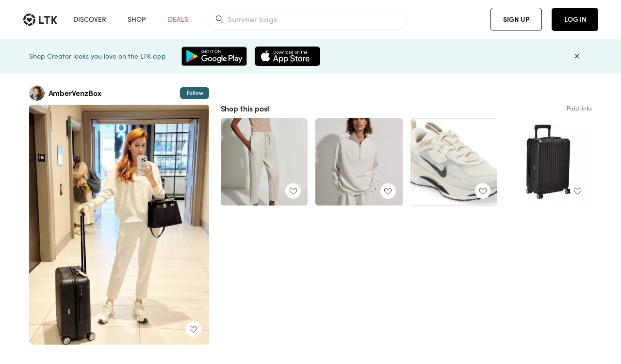

--- FILE ---
content_type: text/html; charset=utf-8
request_url: https://www.shopltk.com/explore/AmberVenzBox/posts/676fe902-f417-11ed-a1d1-0242ac110004
body_size: 111824
content:
<!doctype html>
<html data-n-head-ssr lang="en" data-n-head="%7B%22lang%22:%7B%22ssr%22:%22en%22%7D%7D">
  <head >
    <meta data-n-head="ssr" data-hid="charset" charset="utf-8"><meta data-n-head="ssr" name="viewport" content="width=device-width, initial-scale=1"><meta data-n-head="ssr" name="referrer" content="always"><meta data-n-head="ssr" name="color-scheme" content="light"><meta data-n-head="ssr" name="application-name" content="LTK"><meta data-n-head="ssr" name="msapplication-TileColor" content="#FFFFFF"><meta data-n-head="ssr" name="msapplication-TileImage" content="/favicon-144.png?v=4"><meta data-n-head="ssr" data-hid="mobile-web-app-capable" name="mobile-web-app-capable" content="yes"><meta data-n-head="ssr" data-hid="apple-mobile-web-app-capable" name="apple-mobile-web-app-capable" content="yes"><meta data-n-head="ssr" data-hid="apple-mobile-web-app-status-bar-style" name="apple-mobile-web-app-status-bar-style" content="default"><meta data-n-head="ssr" data-hid="apple-mobile-web-app-title" name="apple-mobile-web-app-title" content="LTK"><meta data-n-head="ssr" data-hid="theme-color" name="theme-color" content="#FFFFFF"><meta data-n-head="ssr" data-hid="og:type" name="og:type" property="og:type" content="website"><meta data-n-head="ssr" data-hid="og:site_name" name="og:site_name" property="og:site_name" content="LTK"><meta data-n-head="ssr" data-hid="twitter:site" name="twitter:site" property="twitter:site" content="@liketoknow.it"><meta data-n-head="ssr" data-hid="twitter:creator" name="twitter:creator" property="twitter:creator" content="@liketoknow.it"><meta data-n-head="ssr" data-hid="og:title" property="og:title" content="AmberVenzBox on LTK"><meta data-n-head="ssr" data-hid="description" name="description" content="Shop the latest from AmberVenzBox on LTK, the easiest way to shop everything from your favorite creators."><meta data-n-head="ssr" data-hid="og:description" property="og:description" content="Shop the latest from AmberVenzBox on LTK, the easiest way to shop everything from your favorite creators."><meta data-n-head="ssr" data-hid="og:url" property="og:url" content="https://www.shopltk.com/explore/AmberVenzBox/posts/676fe902-f417-11ed-a1d1-0242ac110004"><meta data-n-head="ssr" data-hid="al:ios:url" property="al:ios:url" content="com.rewardstyle.ltk://explore/AmberVenzBox/posts/676fe902-f417-11ed-a1d1-0242ac110004"><meta data-n-head="ssr" data-hid="al:ios:app_name" property="al:ios:app_name" content="LTK"><meta data-n-head="ssr" data-hid="al:ios:app_store_id" property="al:ios:app_store_id" content="1154027990"><meta data-n-head="ssr" data-hid="al:android:url" property="al:android:url" content="com.rewardstyle.liketoknowit://explore/AmberVenzBox/posts/676fe902-f417-11ed-a1d1-0242ac110004"><meta data-n-head="ssr" data-hid="al:android:app_name" property="al:android:app_name" content="LTK"><meta data-n-head="ssr" data-hid="al:android:package" property="al:android:package" content="com.rewardstyle.liketoknowit"><meta data-n-head="ssr" data-hid="branch:deeplink:$deeplink_path" property="branch:deeplink:$deeplink_path" content="/explore/AmberVenzBox/posts/676fe902-f417-11ed-a1d1-0242ac110004"><meta data-n-head="ssr" data-hid="branch:deeplink:app_url" property="branch:deeplink:app_url" content="explore/AmberVenzBox/posts/676fe902-f417-11ed-a1d1-0242ac110004"><meta data-n-head="ssr" data-hid="branch:deeplink:title" property="branch:deeplink:title" content="Get my full shop experience"><meta data-n-head="ssr" data-hid="branch:deeplink:subtitle" property="branch:deeplink:subtitle" content="Download the LTK app now to shop all of my favorite finds in one place."><meta data-n-head="ssr" data-hid="branch:deeplink:button" property="branch:deeplink:button" content="Get the free LTK app"><meta data-n-head="ssr" data-hid="branch:deeplink:getButton" property="branch:deeplink:getButton" content="GET"><meta data-n-head="ssr" data-hid="branch:deeplink:openButton" property="branch:deeplink:openButton" content="OPEN"><meta data-n-head="ssr" data-hid="branch:deeplink:page" property="branch:deeplink:page" content="post_page"><meta data-n-head="ssr" data-hid="branch:deeplink:continue" property="branch:deeplink:continue" content="Continue on web"><meta data-n-head="ssr" data-hid="branch:deeplink:title_treatment" property="branch:deeplink:title_treatment" content="Get my full LTK experience"><meta data-n-head="ssr" data-hid="branch:deeplink:subtitle_treatment" property="branch:deeplink:subtitle_treatment" content="Download the LTK app to shop my favorites and get notified when I post fresh content."><meta data-n-head="ssr" data-hid="branch:deeplink:button_treatment" property="branch:deeplink:button_treatment" content="Get the LTK app"><meta data-n-head="ssr" data-hid="branch:deeplink:avatarUrl" property="branch:deeplink:avatarUrl" content="https://avatar-cdn.liketoknow.it/4bd2cd29-ff30-11e5-96ef-22000b0f8f3a.527148e3-d6ae-4fbc-a32a-7f90e188857f"><meta data-n-head="ssr" data-hid="og:image" property="og:image" content="https://product-images-cdn.liketoknow.it/G16ioZ_2Pe9t5xrxHIWvpT3fgZjWdkCYkAvqsuwXHy5Gxw.gbQi2Xbnf4Kt.6SbeO3tIkV_7hd7MuLpWcvS3.nKuOO8SySSf8Y4c9nbQVOA3LLuqHsMKxIwBAsuLwpM6nyVOa0ovNWVdQkYGPQHEArIwR9LAiAuSVjZTOrNrmRtS1P3NGZCoUH1tNY4-"><meta data-n-head="ssr" data-hid="og:image:secure_url" property="og:image:secure_url" content="https://product-images-cdn.liketoknow.it/G16ioZ_2Pe9t5xrxHIWvpT3fgZjWdkCYkAvqsuwXHy5Gxw.gbQi2Xbnf4Kt.6SbeO3tIkV_7hd7MuLpWcvS3.nKuOO8SySSf8Y4c9nbQVOA3LLuqHsMKxIwBAsuLwpM6nyVOa0ovNWVdQkYGPQHEArIwR9LAiAuSVjZTOrNrmRtS1P3NGZCoUH1tNY4-"><meta data-n-head="ssr" data-hid="og:image:width" property="og:image:width" content="1536"><meta data-n-head="ssr" data-hid="og:image:height" property="og:image:height" content="2048"><meta data-n-head="ssr" data-hid="twitter:card" name="twitter:card" content="summary_large_image"><title>AmberVenzBox on LTK</title><link data-n-head="ssr" rel="icon" type="image/png" href="/favicon.png?v=4" sizes="32x32"><link data-n-head="ssr" rel="icon" type="image/png" href="/favicon-128.png?v=4" sizes="128x128"><link data-n-head="ssr" rel="icon" type="image/png" href="/favicon-192.png?v=4" sizes="192x192"><link data-n-head="ssr" rel="shortcut icon" type="image/png" href="/favicon-196.png?v=4" sizes="196x196"><link data-n-head="ssr" rel="apple-touch-icon" href="/favicon-152.png?v=4" sizes="152x152"><link data-n-head="ssr" rel="apple-touch-icon" href="/favicon-180.png?v=4" sizes="180x180"><link data-n-head="ssr" data-hid="apple-touch-startup-image-iphonexsmax" rel="apple-touch-startup-image" href="/static/icons/splash_iphonexsmax_1242x2688.6b17fa.png" media="(device-width: 414px) and (device-height: 896px) and (-webkit-device-pixel-ratio: 3)"><link data-n-head="ssr" data-hid="apple-touch-startup-image-iphonexr" rel="apple-touch-startup-image" href="/static/icons/splash_iphonexr_828x1792.6b17fa.png" media="(device-width: 414px) and (device-height: 896px) and (-webkit-device-pixel-ratio: 2)"><link data-n-head="ssr" data-hid="apple-touch-startup-image-iphonex" rel="apple-touch-startup-image" href="/static/icons/splash_iphonex_1125x2436.6b17fa.png" media="(device-width: 375px) and (device-height: 812px) and (-webkit-device-pixel-ratio: 3)"><link data-n-head="ssr" data-hid="apple-touch-startup-image-iphoneplus" rel="apple-touch-startup-image" href="/static/icons/splash_iphoneplus_1242x2208.6b17fa.png" media="(device-width: 414px) and (device-height: 736px) and (-webkit-device-pixel-ratio: 3)"><link data-n-head="ssr" data-hid="apple-touch-startup-image-iphone6" rel="apple-touch-startup-image" href="/static/icons/splash_iphone6_750x1334.6b17fa.png" media="(device-width: 375px) and (device-height: 667px) and (-webkit-device-pixel-ratio: 2)"><link data-n-head="ssr" data-hid="apple-touch-startup-image-iphone5" rel="apple-touch-startup-image" href="/static/icons/splash_iphone5_640x1136.6b17fa.png" media="(device-width: 320px) and (device-height: 568px) and (-webkit-device-pixel-ratio: 2)"><link data-n-head="ssr" data-hid="shortcut-icon" rel="shortcut icon" href="/static/icons/icon_64x64.6b17fa.png"><link data-n-head="ssr" data-hid="apple-touch-icon" rel="apple-touch-icon" href="/static/icons/icon_512x512.6b17fa.png" sizes="512x512"><link data-n-head="ssr" media="(device-width: 320px) and (device-height: 568px) and (-webkit-device-pixel-ratio: 2)" rel="apple-touch-startup-image" data-hid="apple-touch-startup-image-iphonese"><link data-n-head="ssr" media="(device-width: 768px) and (device-height: 1024px) and (-webkit-device-pixel-ratio: 2)" rel="apple-touch-startup-image" data-hid="apple-touch-startup-image-ipad"><link data-n-head="ssr" media="(device-width: 834px) and (device-height: 1112px) and (-webkit-device-pixel-ratio: 2)" rel="apple-touch-startup-image" data-hid="apple-touch-startup-image-ipadpro1"><link data-n-head="ssr" media="(device-width: 834px) and (device-height: 1194px) and (-webkit-device-pixel-ratio: 2)" rel="apple-touch-startup-image" data-hid="apple-touch-startup-image-ipadpro2"><link data-n-head="ssr" media="(device-width: 1024px) and (device-height: 1366px) and (-webkit-device-pixel-ratio: 2)" rel="apple-touch-startup-image" data-hid="apple-touch-startup-image-ipadpro3"><link data-n-head="ssr" rel="manifest" href="/static/manifest.2afe73c5.json" data-hid="manifest"><link data-n-head="ssr" rel="canonical" href="https://www.shopltk.com/explore/AmberVenzBox/posts/676fe902-f417-11ed-a1d1-0242ac110004"><link data-n-head="ssr" vmid="preload" rel="preload" as="image" imagesrcset="https://product-images-cdn.liketoknow.it/G16ioZ_2Pe9t5xrxHIWvpT3fgZjWdkCYkAvqsuwXHy5Gxw.gbQi2Xbnf4Kt.6SbeO3tIkV_7hd7MuLpWcvS3.nKuOO8SySSf8Y4c9nbQVOA3LLuqHsMKxIwBAsuLwpM6nyVOa0ovNWVdQkYGPQHEArIwR9LAiAuSVjZTOrNrmRtS1P3NGZCoUH1tNY4-?v=0&amp;auto=format&amp;fm=webp&amp;w=450&amp;q=80&amp;dpr=1 1x, https://product-images-cdn.liketoknow.it/G16ioZ_2Pe9t5xrxHIWvpT3fgZjWdkCYkAvqsuwXHy5Gxw.gbQi2Xbnf4Kt.6SbeO3tIkV_7hd7MuLpWcvS3.nKuOO8SySSf8Y4c9nbQVOA3LLuqHsMKxIwBAsuLwpM6nyVOa0ovNWVdQkYGPQHEArIwR9LAiAuSVjZTOrNrmRtS1P3NGZCoUH1tNY4-?v=0&amp;auto=format&amp;fm=webp&amp;w=450&amp;q=80&amp;dpr=2 2x, https://product-images-cdn.liketoknow.it/G16ioZ_2Pe9t5xrxHIWvpT3fgZjWdkCYkAvqsuwXHy5Gxw.gbQi2Xbnf4Kt.6SbeO3tIkV_7hd7MuLpWcvS3.nKuOO8SySSf8Y4c9nbQVOA3LLuqHsMKxIwBAsuLwpM6nyVOa0ovNWVdQkYGPQHEArIwR9LAiAuSVjZTOrNrmRtS1P3NGZCoUH1tNY4-?v=0&amp;auto=format&amp;fm=webp&amp;w=450&amp;q=80&amp;dpr=3 3x"><style data-n-head="vuetify" type="text/css" id="vuetify-theme-stylesheet" nonce="undefined">:root {
  --v-anchor-base: #0469E0;
  --v-primary-base: #000000;
  --v-secondary-base: #5f797d;
  --v-accent-base: #b4d6db;
  --v-error-base: #fe636d;
  --v-info-base: #2196f3;
  --v-success-base: #51ca98;
  --v-warning-base: #ffb300;
  --v-ltk-black-base: #000000;
  --v-ltk-white-base: #ffffff;
  --v-grey-80-base: #222222;
  --v-grey-70-base: #525252;
  --v-grey-50-base: #757575;
  --v-disabled-grey-base: #9e9e9e;
  --v-grey-30-base: #cccccc;
  --v-grey-20-base: #ebebeb;
  --v-grey-10-base: #f0f0f0;
  --v-grey-5-base: #fafafa;
  --v-success-50-base: #1b8659;
  --v-success-40-base: #51ca98;
  --v-success-20-base: #91e3c1;
  --v-success-10-base: #def3ea;
  --v-success-90-base: #0f4b32;
  --v-warning-40-base: #ffb300;
  --v-warning-20-base: #fed983;
  --v-warning-10-base: #feeecd;
  --v-warning-90-base: #664800;
  --v-error-50-base: #ce4646;
  --v-error-40-base: #fe636d;
  --v-error-20-base: #ef9086;
  --v-error-10-base: #fde9e8;
  --v-error-90-base: #5d1710;
  --v-link-light-base: #0469e0;
  --v-link-dark-base: #43b9d3;
  --v-secondary-70-base: #2d3c3f;
  --v-secondary-60-base: #2a616a;
  --v-secondary-50-base: #5f797d;
  --v-secondary-30-base: #b4d6db;
  --v-secondary-20-base: #d7f0f0;
  --v-secondary-10-base: #eaf7f8;
  --v-creator-secondary-70-base: #13183d;
  --v-creator-secondary-60-base: #3c576d;
  --v-creator-secondary-50-base: #5d7a79;
  --v-creator-secondary-30-base: #90a9aa;
  --v-creator-secondary-20-base: #b0c6c3;
  --v-creator-secondary-10-base: #d3e1de;
  --v-brand-secondary-70-base: #2c432d;
  --v-brand-secondary-60-base: #527a70;
  --v-brand-secondary-50-base: #577f68;
  --v-brand-secondary-30-base: #96c0a7;
  --v-brand-secondary-20-base: #b6d5bf;
  --v-brand-secondary-10-base: #d9eadc;
  --v-warm-grey-40-base: #cdc5ba;
  --v-warm-grey-30-base: #e6e2dc;
  --v-warm-grey-20-base: #ebe8e3;
  --v-warm-grey-10-base: #f5f4f3;
  --v-warm-grey-5-base: #faf9f8;
  --v-dusty-rose-40-base: #a4999a;
  --v-dusty-rose-30-base: #dbd6d7;
  --v-dusty-rose-20-base: #e5ddde;
  --v-dusty-rose-10-base: #edebeb;
  --v-dusty-rose-5-base: #f8f6f7;
  --v-creamy-tan-40-base: #ebd7c0;
  --v-creamy-tan-30-base: #f0e2d0;
  --v-creamy-tan-20-base: #f7efe6;
  --v-creamy-tan-10-base: #fbf7f2;
  --v-creamy-tan-5-base: #fdfcfa;
}

.v-application a { color: var(--v-anchor-base); }
.v-application .primary {
  background-color: var(--v-primary-base) !important;
  border-color: var(--v-primary-base) !important;
}
.v-application .primary--text {
  color: var(--v-primary-base) !important;
  caret-color: var(--v-primary-base) !important;
}
.v-application .secondary {
  background-color: var(--v-secondary-base) !important;
  border-color: var(--v-secondary-base) !important;
}
.v-application .secondary--text {
  color: var(--v-secondary-base) !important;
  caret-color: var(--v-secondary-base) !important;
}
.v-application .accent {
  background-color: var(--v-accent-base) !important;
  border-color: var(--v-accent-base) !important;
}
.v-application .accent--text {
  color: var(--v-accent-base) !important;
  caret-color: var(--v-accent-base) !important;
}
.v-application .error {
  background-color: var(--v-error-base) !important;
  border-color: var(--v-error-base) !important;
}
.v-application .error--text {
  color: var(--v-error-base) !important;
  caret-color: var(--v-error-base) !important;
}
.v-application .info {
  background-color: var(--v-info-base) !important;
  border-color: var(--v-info-base) !important;
}
.v-application .info--text {
  color: var(--v-info-base) !important;
  caret-color: var(--v-info-base) !important;
}
.v-application .success {
  background-color: var(--v-success-base) !important;
  border-color: var(--v-success-base) !important;
}
.v-application .success--text {
  color: var(--v-success-base) !important;
  caret-color: var(--v-success-base) !important;
}
.v-application .warning {
  background-color: var(--v-warning-base) !important;
  border-color: var(--v-warning-base) !important;
}
.v-application .warning--text {
  color: var(--v-warning-base) !important;
  caret-color: var(--v-warning-base) !important;
}
.v-application .ltk-black {
  background-color: var(--v-ltk-black-base) !important;
  border-color: var(--v-ltk-black-base) !important;
}
.v-application .ltk-black--text {
  color: var(--v-ltk-black-base) !important;
  caret-color: var(--v-ltk-black-base) !important;
}
.v-application .ltk-white {
  background-color: var(--v-ltk-white-base) !important;
  border-color: var(--v-ltk-white-base) !important;
}
.v-application .ltk-white--text {
  color: var(--v-ltk-white-base) !important;
  caret-color: var(--v-ltk-white-base) !important;
}
.v-application .grey-80 {
  background-color: var(--v-grey-80-base) !important;
  border-color: var(--v-grey-80-base) !important;
}
.v-application .grey-80--text {
  color: var(--v-grey-80-base) !important;
  caret-color: var(--v-grey-80-base) !important;
}
.v-application .grey-70 {
  background-color: var(--v-grey-70-base) !important;
  border-color: var(--v-grey-70-base) !important;
}
.v-application .grey-70--text {
  color: var(--v-grey-70-base) !important;
  caret-color: var(--v-grey-70-base) !important;
}
.v-application .grey-50 {
  background-color: var(--v-grey-50-base) !important;
  border-color: var(--v-grey-50-base) !important;
}
.v-application .grey-50--text {
  color: var(--v-grey-50-base) !important;
  caret-color: var(--v-grey-50-base) !important;
}
.v-application .disabled-grey {
  background-color: var(--v-disabled-grey-base) !important;
  border-color: var(--v-disabled-grey-base) !important;
}
.v-application .disabled-grey--text {
  color: var(--v-disabled-grey-base) !important;
  caret-color: var(--v-disabled-grey-base) !important;
}
.v-application .grey-30 {
  background-color: var(--v-grey-30-base) !important;
  border-color: var(--v-grey-30-base) !important;
}
.v-application .grey-30--text {
  color: var(--v-grey-30-base) !important;
  caret-color: var(--v-grey-30-base) !important;
}
.v-application .grey-20 {
  background-color: var(--v-grey-20-base) !important;
  border-color: var(--v-grey-20-base) !important;
}
.v-application .grey-20--text {
  color: var(--v-grey-20-base) !important;
  caret-color: var(--v-grey-20-base) !important;
}
.v-application .grey-10 {
  background-color: var(--v-grey-10-base) !important;
  border-color: var(--v-grey-10-base) !important;
}
.v-application .grey-10--text {
  color: var(--v-grey-10-base) !important;
  caret-color: var(--v-grey-10-base) !important;
}
.v-application .grey-5 {
  background-color: var(--v-grey-5-base) !important;
  border-color: var(--v-grey-5-base) !important;
}
.v-application .grey-5--text {
  color: var(--v-grey-5-base) !important;
  caret-color: var(--v-grey-5-base) !important;
}
.v-application .success-50 {
  background-color: var(--v-success-50-base) !important;
  border-color: var(--v-success-50-base) !important;
}
.v-application .success-50--text {
  color: var(--v-success-50-base) !important;
  caret-color: var(--v-success-50-base) !important;
}
.v-application .success-40 {
  background-color: var(--v-success-40-base) !important;
  border-color: var(--v-success-40-base) !important;
}
.v-application .success-40--text {
  color: var(--v-success-40-base) !important;
  caret-color: var(--v-success-40-base) !important;
}
.v-application .success-20 {
  background-color: var(--v-success-20-base) !important;
  border-color: var(--v-success-20-base) !important;
}
.v-application .success-20--text {
  color: var(--v-success-20-base) !important;
  caret-color: var(--v-success-20-base) !important;
}
.v-application .success-10 {
  background-color: var(--v-success-10-base) !important;
  border-color: var(--v-success-10-base) !important;
}
.v-application .success-10--text {
  color: var(--v-success-10-base) !important;
  caret-color: var(--v-success-10-base) !important;
}
.v-application .success-90 {
  background-color: var(--v-success-90-base) !important;
  border-color: var(--v-success-90-base) !important;
}
.v-application .success-90--text {
  color: var(--v-success-90-base) !important;
  caret-color: var(--v-success-90-base) !important;
}
.v-application .warning-40 {
  background-color: var(--v-warning-40-base) !important;
  border-color: var(--v-warning-40-base) !important;
}
.v-application .warning-40--text {
  color: var(--v-warning-40-base) !important;
  caret-color: var(--v-warning-40-base) !important;
}
.v-application .warning-20 {
  background-color: var(--v-warning-20-base) !important;
  border-color: var(--v-warning-20-base) !important;
}
.v-application .warning-20--text {
  color: var(--v-warning-20-base) !important;
  caret-color: var(--v-warning-20-base) !important;
}
.v-application .warning-10 {
  background-color: var(--v-warning-10-base) !important;
  border-color: var(--v-warning-10-base) !important;
}
.v-application .warning-10--text {
  color: var(--v-warning-10-base) !important;
  caret-color: var(--v-warning-10-base) !important;
}
.v-application .warning-90 {
  background-color: var(--v-warning-90-base) !important;
  border-color: var(--v-warning-90-base) !important;
}
.v-application .warning-90--text {
  color: var(--v-warning-90-base) !important;
  caret-color: var(--v-warning-90-base) !important;
}
.v-application .error-50 {
  background-color: var(--v-error-50-base) !important;
  border-color: var(--v-error-50-base) !important;
}
.v-application .error-50--text {
  color: var(--v-error-50-base) !important;
  caret-color: var(--v-error-50-base) !important;
}
.v-application .error-40 {
  background-color: var(--v-error-40-base) !important;
  border-color: var(--v-error-40-base) !important;
}
.v-application .error-40--text {
  color: var(--v-error-40-base) !important;
  caret-color: var(--v-error-40-base) !important;
}
.v-application .error-20 {
  background-color: var(--v-error-20-base) !important;
  border-color: var(--v-error-20-base) !important;
}
.v-application .error-20--text {
  color: var(--v-error-20-base) !important;
  caret-color: var(--v-error-20-base) !important;
}
.v-application .error-10 {
  background-color: var(--v-error-10-base) !important;
  border-color: var(--v-error-10-base) !important;
}
.v-application .error-10--text {
  color: var(--v-error-10-base) !important;
  caret-color: var(--v-error-10-base) !important;
}
.v-application .error-90 {
  background-color: var(--v-error-90-base) !important;
  border-color: var(--v-error-90-base) !important;
}
.v-application .error-90--text {
  color: var(--v-error-90-base) !important;
  caret-color: var(--v-error-90-base) !important;
}
.v-application .link-light {
  background-color: var(--v-link-light-base) !important;
  border-color: var(--v-link-light-base) !important;
}
.v-application .link-light--text {
  color: var(--v-link-light-base) !important;
  caret-color: var(--v-link-light-base) !important;
}
.v-application .link-dark {
  background-color: var(--v-link-dark-base) !important;
  border-color: var(--v-link-dark-base) !important;
}
.v-application .link-dark--text {
  color: var(--v-link-dark-base) !important;
  caret-color: var(--v-link-dark-base) !important;
}
.v-application .secondary-70 {
  background-color: var(--v-secondary-70-base) !important;
  border-color: var(--v-secondary-70-base) !important;
}
.v-application .secondary-70--text {
  color: var(--v-secondary-70-base) !important;
  caret-color: var(--v-secondary-70-base) !important;
}
.v-application .secondary-60 {
  background-color: var(--v-secondary-60-base) !important;
  border-color: var(--v-secondary-60-base) !important;
}
.v-application .secondary-60--text {
  color: var(--v-secondary-60-base) !important;
  caret-color: var(--v-secondary-60-base) !important;
}
.v-application .secondary-50 {
  background-color: var(--v-secondary-50-base) !important;
  border-color: var(--v-secondary-50-base) !important;
}
.v-application .secondary-50--text {
  color: var(--v-secondary-50-base) !important;
  caret-color: var(--v-secondary-50-base) !important;
}
.v-application .secondary-30 {
  background-color: var(--v-secondary-30-base) !important;
  border-color: var(--v-secondary-30-base) !important;
}
.v-application .secondary-30--text {
  color: var(--v-secondary-30-base) !important;
  caret-color: var(--v-secondary-30-base) !important;
}
.v-application .secondary-20 {
  background-color: var(--v-secondary-20-base) !important;
  border-color: var(--v-secondary-20-base) !important;
}
.v-application .secondary-20--text {
  color: var(--v-secondary-20-base) !important;
  caret-color: var(--v-secondary-20-base) !important;
}
.v-application .secondary-10 {
  background-color: var(--v-secondary-10-base) !important;
  border-color: var(--v-secondary-10-base) !important;
}
.v-application .secondary-10--text {
  color: var(--v-secondary-10-base) !important;
  caret-color: var(--v-secondary-10-base) !important;
}
.v-application .creator-secondary-70 {
  background-color: var(--v-creator-secondary-70-base) !important;
  border-color: var(--v-creator-secondary-70-base) !important;
}
.v-application .creator-secondary-70--text {
  color: var(--v-creator-secondary-70-base) !important;
  caret-color: var(--v-creator-secondary-70-base) !important;
}
.v-application .creator-secondary-60 {
  background-color: var(--v-creator-secondary-60-base) !important;
  border-color: var(--v-creator-secondary-60-base) !important;
}
.v-application .creator-secondary-60--text {
  color: var(--v-creator-secondary-60-base) !important;
  caret-color: var(--v-creator-secondary-60-base) !important;
}
.v-application .creator-secondary-50 {
  background-color: var(--v-creator-secondary-50-base) !important;
  border-color: var(--v-creator-secondary-50-base) !important;
}
.v-application .creator-secondary-50--text {
  color: var(--v-creator-secondary-50-base) !important;
  caret-color: var(--v-creator-secondary-50-base) !important;
}
.v-application .creator-secondary-30 {
  background-color: var(--v-creator-secondary-30-base) !important;
  border-color: var(--v-creator-secondary-30-base) !important;
}
.v-application .creator-secondary-30--text {
  color: var(--v-creator-secondary-30-base) !important;
  caret-color: var(--v-creator-secondary-30-base) !important;
}
.v-application .creator-secondary-20 {
  background-color: var(--v-creator-secondary-20-base) !important;
  border-color: var(--v-creator-secondary-20-base) !important;
}
.v-application .creator-secondary-20--text {
  color: var(--v-creator-secondary-20-base) !important;
  caret-color: var(--v-creator-secondary-20-base) !important;
}
.v-application .creator-secondary-10 {
  background-color: var(--v-creator-secondary-10-base) !important;
  border-color: var(--v-creator-secondary-10-base) !important;
}
.v-application .creator-secondary-10--text {
  color: var(--v-creator-secondary-10-base) !important;
  caret-color: var(--v-creator-secondary-10-base) !important;
}
.v-application .brand-secondary-70 {
  background-color: var(--v-brand-secondary-70-base) !important;
  border-color: var(--v-brand-secondary-70-base) !important;
}
.v-application .brand-secondary-70--text {
  color: var(--v-brand-secondary-70-base) !important;
  caret-color: var(--v-brand-secondary-70-base) !important;
}
.v-application .brand-secondary-60 {
  background-color: var(--v-brand-secondary-60-base) !important;
  border-color: var(--v-brand-secondary-60-base) !important;
}
.v-application .brand-secondary-60--text {
  color: var(--v-brand-secondary-60-base) !important;
  caret-color: var(--v-brand-secondary-60-base) !important;
}
.v-application .brand-secondary-50 {
  background-color: var(--v-brand-secondary-50-base) !important;
  border-color: var(--v-brand-secondary-50-base) !important;
}
.v-application .brand-secondary-50--text {
  color: var(--v-brand-secondary-50-base) !important;
  caret-color: var(--v-brand-secondary-50-base) !important;
}
.v-application .brand-secondary-30 {
  background-color: var(--v-brand-secondary-30-base) !important;
  border-color: var(--v-brand-secondary-30-base) !important;
}
.v-application .brand-secondary-30--text {
  color: var(--v-brand-secondary-30-base) !important;
  caret-color: var(--v-brand-secondary-30-base) !important;
}
.v-application .brand-secondary-20 {
  background-color: var(--v-brand-secondary-20-base) !important;
  border-color: var(--v-brand-secondary-20-base) !important;
}
.v-application .brand-secondary-20--text {
  color: var(--v-brand-secondary-20-base) !important;
  caret-color: var(--v-brand-secondary-20-base) !important;
}
.v-application .brand-secondary-10 {
  background-color: var(--v-brand-secondary-10-base) !important;
  border-color: var(--v-brand-secondary-10-base) !important;
}
.v-application .brand-secondary-10--text {
  color: var(--v-brand-secondary-10-base) !important;
  caret-color: var(--v-brand-secondary-10-base) !important;
}
.v-application .warm-grey-40 {
  background-color: var(--v-warm-grey-40-base) !important;
  border-color: var(--v-warm-grey-40-base) !important;
}
.v-application .warm-grey-40--text {
  color: var(--v-warm-grey-40-base) !important;
  caret-color: var(--v-warm-grey-40-base) !important;
}
.v-application .warm-grey-30 {
  background-color: var(--v-warm-grey-30-base) !important;
  border-color: var(--v-warm-grey-30-base) !important;
}
.v-application .warm-grey-30--text {
  color: var(--v-warm-grey-30-base) !important;
  caret-color: var(--v-warm-grey-30-base) !important;
}
.v-application .warm-grey-20 {
  background-color: var(--v-warm-grey-20-base) !important;
  border-color: var(--v-warm-grey-20-base) !important;
}
.v-application .warm-grey-20--text {
  color: var(--v-warm-grey-20-base) !important;
  caret-color: var(--v-warm-grey-20-base) !important;
}
.v-application .warm-grey-10 {
  background-color: var(--v-warm-grey-10-base) !important;
  border-color: var(--v-warm-grey-10-base) !important;
}
.v-application .warm-grey-10--text {
  color: var(--v-warm-grey-10-base) !important;
  caret-color: var(--v-warm-grey-10-base) !important;
}
.v-application .warm-grey-5 {
  background-color: var(--v-warm-grey-5-base) !important;
  border-color: var(--v-warm-grey-5-base) !important;
}
.v-application .warm-grey-5--text {
  color: var(--v-warm-grey-5-base) !important;
  caret-color: var(--v-warm-grey-5-base) !important;
}
.v-application .dusty-rose-40 {
  background-color: var(--v-dusty-rose-40-base) !important;
  border-color: var(--v-dusty-rose-40-base) !important;
}
.v-application .dusty-rose-40--text {
  color: var(--v-dusty-rose-40-base) !important;
  caret-color: var(--v-dusty-rose-40-base) !important;
}
.v-application .dusty-rose-30 {
  background-color: var(--v-dusty-rose-30-base) !important;
  border-color: var(--v-dusty-rose-30-base) !important;
}
.v-application .dusty-rose-30--text {
  color: var(--v-dusty-rose-30-base) !important;
  caret-color: var(--v-dusty-rose-30-base) !important;
}
.v-application .dusty-rose-20 {
  background-color: var(--v-dusty-rose-20-base) !important;
  border-color: var(--v-dusty-rose-20-base) !important;
}
.v-application .dusty-rose-20--text {
  color: var(--v-dusty-rose-20-base) !important;
  caret-color: var(--v-dusty-rose-20-base) !important;
}
.v-application .dusty-rose-10 {
  background-color: var(--v-dusty-rose-10-base) !important;
  border-color: var(--v-dusty-rose-10-base) !important;
}
.v-application .dusty-rose-10--text {
  color: var(--v-dusty-rose-10-base) !important;
  caret-color: var(--v-dusty-rose-10-base) !important;
}
.v-application .dusty-rose-5 {
  background-color: var(--v-dusty-rose-5-base) !important;
  border-color: var(--v-dusty-rose-5-base) !important;
}
.v-application .dusty-rose-5--text {
  color: var(--v-dusty-rose-5-base) !important;
  caret-color: var(--v-dusty-rose-5-base) !important;
}
.v-application .creamy-tan-40 {
  background-color: var(--v-creamy-tan-40-base) !important;
  border-color: var(--v-creamy-tan-40-base) !important;
}
.v-application .creamy-tan-40--text {
  color: var(--v-creamy-tan-40-base) !important;
  caret-color: var(--v-creamy-tan-40-base) !important;
}
.v-application .creamy-tan-30 {
  background-color: var(--v-creamy-tan-30-base) !important;
  border-color: var(--v-creamy-tan-30-base) !important;
}
.v-application .creamy-tan-30--text {
  color: var(--v-creamy-tan-30-base) !important;
  caret-color: var(--v-creamy-tan-30-base) !important;
}
.v-application .creamy-tan-20 {
  background-color: var(--v-creamy-tan-20-base) !important;
  border-color: var(--v-creamy-tan-20-base) !important;
}
.v-application .creamy-tan-20--text {
  color: var(--v-creamy-tan-20-base) !important;
  caret-color: var(--v-creamy-tan-20-base) !important;
}
.v-application .creamy-tan-10 {
  background-color: var(--v-creamy-tan-10-base) !important;
  border-color: var(--v-creamy-tan-10-base) !important;
}
.v-application .creamy-tan-10--text {
  color: var(--v-creamy-tan-10-base) !important;
  caret-color: var(--v-creamy-tan-10-base) !important;
}
.v-application .creamy-tan-5 {
  background-color: var(--v-creamy-tan-5-base) !important;
  border-color: var(--v-creamy-tan-5-base) !important;
}
.v-application .creamy-tan-5--text {
  color: var(--v-creamy-tan-5-base) !important;
  caret-color: var(--v-creamy-tan-5-base) !important;
}</style><script data-n-head="ssr" data-hid="gtm-script">window['dataLayer']=[];if(!window._gtm_init){window._gtm_init=1;(function(w,n,d,m,e,p){w[d]=(w[d]==1||n[d]=='yes'||n[d]==1||n[m]==1||(w[e]&&w[e][p]&&w[e][p]()))?1:0})(window,navigator,'doNotTrack','msDoNotTrack','external','msTrackingProtectionEnabled');(function(w,d,s,l,x,y){w[x]={};w._gtm_inject=function(i){if(w.doNotTrack||w[x][i])return;w[x][i]=1;w[l]=w[l]||[];w[l].push({'gtm.start':new Date().getTime(),event:'gtm.js'});var f=d.getElementsByTagName(s)[0],j=d.createElement(s);j.async=true;j.src='https://www.googletagmanager.com/gtm.js?id='+i;f.parentNode.insertBefore(j,f);}})(window,document,'script','dataLayer','_gtm_ids','_gtm_inject')};["GTM-TFZXHKL&"].forEach(function(i){window._gtm_inject(i)})</script><script data-n-head="ssr" type="application/ld+json">{"@context":"http://schema.org/","@type":"BlogPosting","sharedContent":{"@type":"CreativeWork","thumbnailUrl":"https://product-images-cdn.liketoknow.it/G16ioZ_2Pe9t5xrxHIWvpT3fgZjWdkCYkAvqsuwXHy5Gxw.gbQi2Xbnf4Kt.6SbeO3tIkV_7hd7MuLpWcvS3.nKuOO8SySSf8Y4c9nbQVOA3LLuqHsMKxIwBAsuLwpM6nyVOa0ovNWVdQkYGPQHEArIwR9LAiAuSVjZTOrNrmRtS1P3NGZCoUH1tNY4-","text":"You know I am addicted to Varley and especially their “double soft” collection which feels like a silk/cotton blend. \nI wear this look multiple times a week and constantly for travel. It’s elevated and comfortable. \n\n#LTKworkwear #LTKU #LTKfit"},"articleBody":"You know I am addicted to Varley and especially their “double soft” collection which feels like a silk/cotton blend. \nI wear this look multiple times a week and constantly for travel. It’s elevated and comfortable. \n\n#LTKworkwear #LTKU #LTKfit","creator":{"@type":"Organization","description":"📍Texas\nLTK co-founder\n5’9” • US sizes: Small, 2, 25 jeans\nWife, mom of 👩🏼👦🏼👧🏼👶🏼\nWelcome to the Outfit Olympics 🏆 \n(plus a little more 😜)","logo":"https://avatar-cdn.liketoknow.it/4bd2cd29-ff30-11e5-96ef-22000b0f8f3a.527148e3-d6ae-4fbc-a32a-7f90e188857f","name":"AmberVenzBox | LTK","url":"https://www.shopltk.com/explore/AmberVenzBox"},"datePublished":"2023-05-16T18:28:20+00:00","headline":"Iowa Sweat Pant Curated on LTK","image":"https://product-images-cdn.liketoknow.it/G16ioZ_2Pe9t5xrxHIWvpT3fgZjWdkCYkAvqsuwXHy5Gxw.gbQi2Xbnf4Kt.6SbeO3tIkV_7hd7MuLpWcvS3.nKuOO8SySSf8Y4c9nbQVOA3LLuqHsMKxIwBAsuLwpM6nyVOa0ovNWVdQkYGPQHEArIwR9LAiAuSVjZTOrNrmRtS1P3NGZCoUH1tNY4-","url":"https://www.shopltk.com/explore/AmberVenzBox/posts/676fe902-f417-11ed-a1d1-0242ac110004"}</script><link rel="preload" href="/static/a761018.js" as="script"><link rel="preload" href="/static/7755ee8.js" as="script"><link rel="preload" href="/static/css/715a7ad.css" as="style"><link rel="preload" href="/static/2680517.js" as="script"><link rel="preload" href="/static/css/9473e77.css" as="style"><link rel="preload" href="/static/7e01cf6.js" as="script"><link rel="preload" href="/static/css/3384c50.css" as="style"><link rel="preload" href="/static/bbd1506.js" as="script"><link rel="preload" href="/static/css/799f007.css" as="style"><link rel="preload" href="/static/788bd4d.js" as="script"><link rel="preload" href="/static/css/046a22e.css" as="style"><link rel="preload" href="/static/09ade6c.js" as="script"><link rel="preload" href="/static/css/ee5d34a.css" as="style"><link rel="preload" href="/static/268360a.js" as="script"><link rel="preload" href="/static/css/beb8def.css" as="style"><link rel="preload" href="/static/48f28cb.js" as="script"><link rel="stylesheet" href="/static/css/715a7ad.css"><link rel="stylesheet" href="/static/css/9473e77.css"><link rel="stylesheet" href="/static/css/3384c50.css"><link rel="stylesheet" href="/static/css/799f007.css"><link rel="stylesheet" href="/static/css/046a22e.css"><link rel="stylesheet" href="/static/css/ee5d34a.css"><link rel="stylesheet" href="/static/css/beb8def.css">
  </head>
  <body >
    <noscript data-n-head="ssr" data-hid="gtm-noscript" data-pbody="true"><iframe src="https://www.googletagmanager.com/ns.html?id=GTM-TFZXHKL&&" height="0" width="0" style="display:none;visibility:hidden" title="gtm"></iframe></noscript><div data-server-rendered="true" id="__nuxt"><!----><div id="__layout"><div data-app="true" data-fetch-key="DefaultLayout:0" id="app" class="v-application v-application--is-ltr theme--light"><div class="v-application--wrap"><header class="ltk-header site-header v-sheet theme--light elevation-0 v-toolbar v-app-bar v-app-bar--fixed" style="height:80px;margin-top:0px;transform:translateY(0px);left:0px;right:0px;" data-v-1082540e data-v-9dfe58f0><div class="v-toolbar__content" style="height:80px;"><div class="container flex-nowrap pa-0 branch-journeys-top white fill-height" data-v-1082540e><div class="v-toolbar__items" data-v-1082540e><a href="/" class="ltk-logo d-flex align-self-center pr-md-3 pr-xl-5 pl-3 pl-md-0" data-v-290a3398 data-v-1082540e><svg height="25px" width="70px" viewBox="0 0 70 25" fill="none" xmlns="http://www.w3.org/2000/svg" xmlns:xlink="http://www.w3.org/1999/xlink" data-v-290a3398><title data-v-290a3398>LTK</title> <path fill-rule="evenodd" clip-rule="evenodd" d="M18.0692 18.9455C18.0568 18.8992 18.0217 18.8624 17.9759 18.8478C17.9302 18.8332 17.8801 18.8429 17.8431 18.8734C16.1555 20.2595 13.9917 20.9333 11.8132 20.751C11.7715 20.7471 11.7303 20.7621 11.7011 20.792L8.40645 24.0878C8.37213 24.1221 8.35794 24.1716 8.3689 24.2188C8.37986 24.266 8.41442 24.3042 8.46036 24.3199C9.77623 24.7694 11.1574 24.9991 12.5483 25C14.8553 25.0001 17.1172 24.3634 19.0837 23.1603C19.136 23.1275 19.1608 23.0646 19.1449 23.0051L18.0692 18.9455ZM4.90108 15.8862L0.40818 14.6886C0.361852 14.6762 0.312366 14.6882 0.276985 14.7206C0.241604 14.7529 0.225234 14.801 0.233586 14.8481C0.846198 18.4078 3.43142 21.9022 6.66602 23.544C6.68503 23.5536 6.70597 23.5588 6.72728 23.5593C6.76564 23.5599 6.80261 23.5449 6.82958 23.5177L9.81178 20.5354C9.8461 20.5011 9.86029 20.4516 9.84933 20.4044C9.83837 20.3572 9.80381 20.3189 9.75787 20.3032C7.69643 19.5969 5.87085 17.9343 4.99358 15.965C4.97652 15.926 4.94241 15.8969 4.90108 15.8862ZM24.9488 11.7277L20.8621 10.7238C20.8151 10.7123 20.7655 10.7256 20.7307 10.7591C20.6959 10.7926 20.6808 10.8415 20.6906 10.8888C21.1451 13.1006 20.6152 15.5141 19.2742 17.3471C19.249 17.3812 19.2406 17.4248 19.2515 17.4657L20.4388 21.9462C20.451 21.9928 20.4864 22.03 20.5325 22.0446C20.5464 22.0489 20.5608 22.0513 20.5754 22.0513C20.6083 22.0511 20.6402 22.0394 20.6654 22.0183C23.5931 19.5694 25.2753 15.6754 25.0554 11.856C25.0523 11.7944 25.0089 11.7422 24.9488 11.7277ZM12.5526 10.5747L9.97964 8.26938C9.92634 8.22097 9.84486 8.22097 9.79156 8.26938L7.62414 10.213C7.59422 10.2395 7.57724 10.2776 7.57758 10.3175V13.155C7.57748 13.1948 7.59441 13.2329 7.62414 13.2595L12.4564 17.5921C12.4821 17.6153 12.5155 17.6283 12.5502 17.6283C12.5866 17.6293 12.6222 17.6164 12.6494 17.5921L17.4817 13.2595C17.5112 13.2327 17.528 13.1948 17.5282 13.155V10.3175C17.5284 10.2776 17.5114 10.2396 17.4817 10.213L15.3143 8.26938C15.2607 8.22117 15.1792 8.22117 15.1256 8.26938L12.5526 10.5747ZM4.56108 3.1033C4.54834 3.05708 4.51276 3.02059 4.46679 3.00659C4.42083 2.99259 4.37087 3.00303 4.33441 3.03426C1.47964 5.46118 -0.138883 9.15351 0.00936958 12.9106C0.0118837 12.9722 0.0543641 13.025 0.114126 13.0407L4.18494 14.1253C4.19672 14.1284 4.20887 14.1301 4.22108 14.1302V14.1332C4.26299 14.133 4.30266 14.1143 4.32938 14.0821C4.35611 14.0499 4.36715 14.0075 4.35953 13.9664C3.95337 11.8016 4.48634 9.44496 5.78692 7.66142C5.81268 7.62621 5.8206 7.58107 5.80836 7.53922L4.56108 3.1033ZM24.8091 9.92765C24.1408 6.44918 21.6695 3.14057 18.5139 1.49574C18.4592 1.46696 18.392 1.47738 18.3485 1.5214L15.3933 4.4964C15.3591 4.53017 15.345 4.57921 15.3559 4.62594C15.3663 4.67281 15.4001 4.7111 15.4454 4.72736C17.4021 5.43552 19.1584 7.03514 20.0277 8.90177C20.0457 8.94055 20.0804 8.96909 20.122 8.97937L24.637 10.0877C24.648 10.0907 24.6593 10.0921 24.6707 10.092V10.0945C24.7127 10.0945 24.7525 10.0758 24.7793 10.0435C24.806 10.0113 24.817 9.96879 24.8091 9.92765ZM16.8219 0.808682C16.811 0.7617 16.7768 0.723523 16.7312 0.707541C13.1542 -0.550524 9.10605 -0.113043 5.9027 1.87762C5.84943 1.91046 5.82443 1.97454 5.84144 2.03465L6.97477 6.0673C6.98776 6.11323 7.02332 6.14939 7.06912 6.16323C7.0826 6.16739 7.09665 6.16945 7.11077 6.16936C7.1443 6.16985 7.1769 6.15836 7.20266 6.13696C8.93588 4.69651 11.1793 4.01603 13.4231 4.25017C13.4656 4.25461 13.5077 4.23954 13.5377 4.20923L16.7845 0.939113C16.8186 0.904897 16.8327 0.855665 16.8219 0.808682ZM42.2547 7.92899C42.2547 8.09033 42.4251 8.30501 42.5561 8.30501H47.378V21.0319C47.378 21.1958 47.5052 21.3571 47.6362 21.3571H50.307C50.438 21.3571 50.5691 21.1926 50.5691 21.0319V8.30501H55.3078C55.4369 8.30501 55.6092 8.09033 55.6092 7.92899V5.61951C55.6092 5.45882 55.4388 5.24414 55.3078 5.24414H42.5561C42.427 5.24414 42.2547 5.45882 42.2547 5.61951V7.92899ZM61.4816 11.5779H61.7063L66.2275 5.45228C66.3277 5.29037 66.5103 5.19713 66.7012 5.21027H69.8031C69.8555 5.20477 69.9076 5.22253 69.9455 5.2588C69.9835 5.29507 70.0033 5.34613 69.9997 5.39828C69.9997 5.50562 69.9781 5.55897 69.8923 5.66631L64.2952 13.3058L69.8903 20.8672C69.9768 20.9746 69.9984 21.0286 69.9984 21.1359C70.002 21.1881 69.9821 21.2391 69.9442 21.2754C69.9063 21.3117 69.8542 21.3294 69.8018 21.3239H66.6999C66.5089 21.3371 66.3264 21.2438 66.2262 21.0819L61.705 14.9602H61.4835V20.9811C61.4835 21.1424 61.3525 21.3571 61.2214 21.3571H58.5507C58.4196 21.3571 58.2925 21.1958 58.2925 21.0318V5.56417C58.2925 5.40284 58.4236 5.24215 58.5507 5.24215H61.2214C61.3525 5.24215 61.4835 5.40284 61.4835 5.56417L61.4816 11.5779ZM41.9512 18.293H35.5777L35.5797 5.56415C35.5797 5.40281 35.4486 5.24213 35.3176 5.24213H32.6468C32.5191 5.24213 32.388 5.40281 32.388 5.56415V21.0286C32.388 21.1925 32.5158 21.3538 32.6468 21.3538H41.9512C42.0803 21.3538 42.2527 21.1391 42.2527 20.9778V18.669C42.2527 18.5076 42.0823 18.293 41.9512 18.293Z" fill="#222222" data-v-290a3398></path></svg></a></div> <!----> <!----> <!----><!----><!----><!----><!----><!----><!----><!----><!----><!----><!----></div></div></header> <main class="v-main" style="padding-top:80px;padding-right:0px;padding-bottom:0!important;padding-left:0px;--vuetify-app-bar-height:0px;--branch-journey-banner-height:0px;"><div class="v-main__wrap"><!----> <div class="container ltk-post-page fill-height align-start pt-0 pt-md-6" data-v-cf1d275e data-v-cf1d275e><div class="row align-start" data-v-cf1d275e data-v-cf1d275e><div class="col col-12 align-self-start" data-v-cf1d275e data-v-cf1d275e><div data-v-cf1d275e><div class="row ltk-item justify-center" data-v-06a65688 data-v-06a65688 data-v-cf1d275e><div class="col-sm-6 col-md-4 col-12" data-v-06a65688 data-v-06a65688><div class="row ltk-profile-header flex-nowrap no-gutters align-center" data-v-86fc8f82 data-v-86fc8f82 data-v-06a65688><div class="col col-auto" data-v-86fc8f82 data-v-86fc8f82><a href="/explore/AmberVenzBox" class="ltk-black--text nuxt-link-active" data-v-86fc8f82><div class="position-relative" data-v-86fc8f82><div alt="AmberVenzBox on LTK" class="v-avatar mr-2" style="height:32px;min-width:32px;width:32px;" data-v-86fc8f82><img src="https://avatar-cdn.liketoknow.it/4bd2cd29-ff30-11e5-96ef-22000b0f8f3a.527148e3-d6ae-4fbc-a32a-7f90e188857f?v=0&amp;auto=format&amp;fm=webp&amp;w=100&amp;h=100&amp;fit=crop&amp;q=80&amp;dpr=1" loading="lazy" width="32" height="32" alt="AmberVenzBox on LTK" class="c-image" data-v-d05415aa></div> <!----><!----><!----></div></a></div> <div class="col-sm-7 col-8" data-v-86fc8f82 data-v-86fc8f82><a href="/explore/AmberVenzBox" class="ltk-black--text d-block mr-2 nuxt-link-active" data-v-86fc8f82><div class="text-truncate text-subtitle-subtitle1-sofiapro"><!---->AmberVenzBox
    </div></a> <!----></div> <!----></div> <div class="row my-2 no-gutters" data-v-06a65688 data-v-06a65688><div class="ltk-hero-img-container col col-12" data-v-06a65688 data-v-06a65688><div class="client-only-placeholder" data-v-06a65688 data-v-06a65688><div payload="[object Object]" data-v-5cfe282b data-v-06a65688><div><a href="/explore/AmberVenzBox/posts/676fe902-f417-11ed-a1d1-0242ac110004" aria-current="page" tabindex="0" class="nuxt-link-exact-active nuxt-link-active v-card v-card--flat v-card--link v-sheet theme--light" style="max-height:100%;max-width:100%;width:450px;" data-v-5cfe282b><div max-height="100%" max-width="100%" srcset="https://product-images-cdn.liketoknow.it/G16ioZ_2Pe9t5xrxHIWvpT3fgZjWdkCYkAvqsuwXHy5Gxw.gbQi2Xbnf4Kt.6SbeO3tIkV_7hd7MuLpWcvS3.nKuOO8SySSf8Y4c9nbQVOA3LLuqHsMKxIwBAsuLwpM6nyVOa0ovNWVdQkYGPQHEArIwR9LAiAuSVjZTOrNrmRtS1P3NGZCoUH1tNY4-?v=0&amp;auto=format&amp;fm=webp&amp;w=450&amp;q=80&amp;dpr=1 1x, https://product-images-cdn.liketoknow.it/G16ioZ_2Pe9t5xrxHIWvpT3fgZjWdkCYkAvqsuwXHy5Gxw.gbQi2Xbnf4Kt.6SbeO3tIkV_7hd7MuLpWcvS3.nKuOO8SySSf8Y4c9nbQVOA3LLuqHsMKxIwBAsuLwpM6nyVOa0ovNWVdQkYGPQHEArIwR9LAiAuSVjZTOrNrmRtS1P3NGZCoUH1tNY4-?v=0&amp;auto=format&amp;fm=webp&amp;w=450&amp;q=80&amp;dpr=2 2x, https://product-images-cdn.liketoknow.it/G16ioZ_2Pe9t5xrxHIWvpT3fgZjWdkCYkAvqsuwXHy5Gxw.gbQi2Xbnf4Kt.6SbeO3tIkV_7hd7MuLpWcvS3.nKuOO8SySSf8Y4c9nbQVOA3LLuqHsMKxIwBAsuLwpM6nyVOa0ovNWVdQkYGPQHEArIwR9LAiAuSVjZTOrNrmRtS1P3NGZCoUH1tNY4-?v=0&amp;auto=format&amp;fm=webp&amp;w=450&amp;q=80&amp;dpr=3 3x" alt="You know I am addicted to Varley and especially their “double soft” collection which feels like a silk/cotton blend. 
I wear this look multiple times a week and constantly for travel. It’s elevated and comfortable. 

#LTKworkwear #LTKU #LTKfit" class="ltk-hero-image d-block fill-height ltk-img grey-10 rounded" style="padding-bottom:133.33333333333331%;" data-v-5cfe282b><img src="https://product-images-cdn.liketoknow.it/G16ioZ_2Pe9t5xrxHIWvpT3fgZjWdkCYkAvqsuwXHy5Gxw.gbQi2Xbnf4Kt.6SbeO3tIkV_7hd7MuLpWcvS3.nKuOO8SySSf8Y4c9nbQVOA3LLuqHsMKxIwBAsuLwpM6nyVOa0ovNWVdQkYGPQHEArIwR9LAiAuSVjZTOrNrmRtS1P3NGZCoUH1tNY4-?v=0&amp;auto=format&amp;fm=webp&amp;w=450&amp;q=80&amp;dpr=1" loading="lazy" width="450" height="600" rounded="true" max-height="100%" max-width="100%" srcset="https://product-images-cdn.liketoknow.it/G16ioZ_2Pe9t5xrxHIWvpT3fgZjWdkCYkAvqsuwXHy5Gxw.gbQi2Xbnf4Kt.6SbeO3tIkV_7hd7MuLpWcvS3.nKuOO8SySSf8Y4c9nbQVOA3LLuqHsMKxIwBAsuLwpM6nyVOa0ovNWVdQkYGPQHEArIwR9LAiAuSVjZTOrNrmRtS1P3NGZCoUH1tNY4-?v=0&amp;auto=format&amp;fm=webp&amp;w=450&amp;q=80&amp;dpr=1 1x, https://product-images-cdn.liketoknow.it/G16ioZ_2Pe9t5xrxHIWvpT3fgZjWdkCYkAvqsuwXHy5Gxw.gbQi2Xbnf4Kt.6SbeO3tIkV_7hd7MuLpWcvS3.nKuOO8SySSf8Y4c9nbQVOA3LLuqHsMKxIwBAsuLwpM6nyVOa0ovNWVdQkYGPQHEArIwR9LAiAuSVjZTOrNrmRtS1P3NGZCoUH1tNY4-?v=0&amp;auto=format&amp;fm=webp&amp;w=450&amp;q=80&amp;dpr=2 2x, https://product-images-cdn.liketoknow.it/G16ioZ_2Pe9t5xrxHIWvpT3fgZjWdkCYkAvqsuwXHy5Gxw.gbQi2Xbnf4Kt.6SbeO3tIkV_7hd7MuLpWcvS3.nKuOO8SySSf8Y4c9nbQVOA3LLuqHsMKxIwBAsuLwpM6nyVOa0ovNWVdQkYGPQHEArIwR9LAiAuSVjZTOrNrmRtS1P3NGZCoUH1tNY4-?v=0&amp;auto=format&amp;fm=webp&amp;w=450&amp;q=80&amp;dpr=3 3x" alt="You know I am addicted to Varley and especially their “double soft” collection which feels like a silk/cotton blend. 
I wear this look multiple times a week and constantly for travel. It’s elevated and comfortable. 

#LTKworkwear #LTKU #LTKfit" class="c-image" data-v-d05415aa></div> <!----></a></div></div></div> <div class="ltk-hero-overlay" data-v-06a65688><!----> <button type="button" aria-label="add post to favorites" opacity="86" id="coachmarkTarget" absolute="" class="v-btn--like ltk-favorite-icon v-btn v-btn--absolute v-btn--fab v-btn--has-bg v-btn--round theme--light elevation-0 v-size--default ltk-whitn" data-v-00a44d36 data-v-06a65688><span class="v-btn__content"><i aria-hidden="true" class="v-icon notranslate capsule capsule-consumer-heart-logo-outline-16 theme--light"></i></span></button></div> <!----></div></div> <div class="row no-gutters" data-v-06a65688 data-v-06a65688><div class="col col-12" data-v-06a65688 data-v-06a65688><div class="text-body-body1-sofiapro" data-v-2ab19316 data-v-06a65688><p class="ltk-caption text-body-body1-sofiapro grey-70--text mb-2" data-v-2ab19316>
    You know I am addicted to Varley and especially their “double soft” collection which feels like a silk/cotton blend. 
I wear this look multiple times a week and constantly for travel. It’s elevated and comfortable. 

LTKworkwear LTKU LTKfit
  </p> <div class="d-inline-block mr-3" data-v-2ab19316><a class="link-light--text" data-v-2ab19316>
      #
    </a></div><div class="d-inline-block mr-3" data-v-2ab19316><a class="link-light--text" data-v-2ab19316>
      #
    </a></div><div class="d-inline-block mr-3" data-v-2ab19316><a class="link-light--text" data-v-2ab19316>
      #
    </a></div></div></div> <!----> <div class="col col-12" data-v-06a65688 data-v-06a65688><div class="pt-6" data-v-06a65688><span class="mr-3 grey-50--text">Share:</span> <a href="https://www.facebook.com/dialog/feed?app_id=258637720963039&amp;link=https%3A%2F%2Fliketk.it%2F49nNJ&amp;picture=https%3A%2F%2Fproduct-images-cdn.liketoknow.it%2FG16ioZ_2Pe9t5xrxHIWvpT3fgZjWdkCYkAvqsuwXHy5Gxw.gbQi2Xbnf4Kt.6SbeO3tIkV_7hd7MuLpWcvS3.nKuOO8SySSf8Y4c9nbQVOA3LLuqHsMKxIwBAsuLwpM6nyVOa0ovNWVdQkYGPQHEArIwR9LAiAuSVjZTOrNrmRtS1P3NGZCoUH1tNY4-%3Fv%3D0%26auto%3Dformat%26fm%3Dwebp%26w%3D405%26fit%3Dcrop%26q%3D80&amp;description=You+know+I+am+addicted+to+Varley+and+especially+their+%E2%80%9Cdouble+soft%E2%80%9D+collection+which+feels+like+a+silk%2Fcotton+blend.+%0AI+wear+this+look+multiple+times+a+week+and+constantly+for+travel.+It%E2%80%99s+elevated+and+comfortable.+%0A%0A%23LTKworkwear+%23LTKU+%23LTKfit" target="_blank" aria-label="share on facebook" rel="noopener" class="v-btn v-btn--fab v-btn--has-bg v-btn--round theme--light elevation-0 v-size--default grey-10 text-decoration-none mr-3"><span class="v-btn__content"><span aria-hidden="true" class="v-icon notranslate theme--light grey-50--text"><svg xmlns="http://www.w3.org/2000/svg" viewBox="0 0 24 24" role="img" aria-hidden="true" class="v-icon__svg"><path d="M12 2.04C6.5 2.04 2 6.53 2 12.06C2 17.06 5.66 21.21 10.44 21.96V14.96H7.9V12.06H10.44V9.85C10.44 7.34 11.93 5.96 14.22 5.96C15.31 5.96 16.45 6.15 16.45 6.15V8.62H15.19C13.95 8.62 13.56 9.39 13.56 10.18V12.06H16.34L15.89 14.96H13.56V21.96A10 10 0 0 0 22 12.06C22 6.53 17.5 2.04 12 2.04Z"></path></svg></span></span></a><a href="https://www.pinterest.com/pin/create/button/?media=https%3A%2F%2Fproduct-images-cdn.liketoknow.it%2FG16ioZ_2Pe9t5xrxHIWvpT3fgZjWdkCYkAvqsuwXHy5Gxw.gbQi2Xbnf4Kt.6SbeO3tIkV_7hd7MuLpWcvS3.nKuOO8SySSf8Y4c9nbQVOA3LLuqHsMKxIwBAsuLwpM6nyVOa0ovNWVdQkYGPQHEArIwR9LAiAuSVjZTOrNrmRtS1P3NGZCoUH1tNY4-%3Fv%3D0%26auto%3Dformat%26fm%3Dwebp%26w%3D405%26fit%3Dcrop%26q%3D80&amp;url=https%3A%2F%2Fliketk.it%2F49nNJ&amp;description=You+know+I+am+addicted+to+Varley+and+especially+their+%E2%80%9Cdouble+soft%E2%80%9D+collection+which+feels+like+a+silk%2Fcotton+blend.+%0AI+wear+this+look+multiple+times+a+week+and+constantly+for+travel.+It%E2%80%99s+elevated+and+comfortable.+%0A%0A%23LTKworkwear+%23LTKU+%23LTKfit" target="_blank" aria-label="share on pinterest" rel="noopener" class="v-btn v-btn--fab v-btn--has-bg v-btn--round theme--light elevation-0 v-size--default grey-10 text-decoration-none mr-3"><span class="v-btn__content"><span aria-hidden="true" class="v-icon notranslate theme--light grey-50--text"><svg xmlns="http://www.w3.org/2000/svg" viewBox="0 0 24 24" role="img" aria-hidden="true" class="v-icon__svg"><path d="M9.04,21.54C10,21.83 10.97,22 12,22A10,10 0 0,0 22,12A10,10 0 0,0 12,2A10,10 0 0,0 2,12C2,16.25 4.67,19.9 8.44,21.34C8.35,20.56 8.26,19.27 8.44,18.38L9.59,13.44C9.59,13.44 9.3,12.86 9.3,11.94C9.3,10.56 10.16,9.53 11.14,9.53C12,9.53 12.4,10.16 12.4,10.97C12.4,11.83 11.83,13.06 11.54,14.24C11.37,15.22 12.06,16.08 13.06,16.08C14.84,16.08 16.22,14.18 16.22,11.5C16.22,9.1 14.5,7.46 12.03,7.46C9.21,7.46 7.55,9.56 7.55,11.77C7.55,12.63 7.83,13.5 8.29,14.07C8.38,14.13 8.38,14.21 8.35,14.36L8.06,15.45C8.06,15.62 7.95,15.68 7.78,15.56C6.5,15 5.76,13.18 5.76,11.71C5.76,8.55 8,5.68 12.32,5.68C15.76,5.68 18.44,8.15 18.44,11.43C18.44,14.87 16.31,17.63 13.26,17.63C12.29,17.63 11.34,17.11 11,16.5L10.33,18.87C10.1,19.73 9.47,20.88 9.04,21.57V21.54Z"></path></svg></span></span></a><a href="https://twitter.com/intent/tweet?hashtags=liketkit&amp;text=%40liketoknowit&amp;url=https%3A%2F%2Fliketk.it%2F49nNJ" target="_blank" aria-label="share on twitter" rel="noopener" class="v-btn v-btn--fab v-btn--has-bg v-btn--round theme--light elevation-0 v-size--default grey-10 text-decoration-none mr-3"><span class="v-btn__content"><span aria-hidden="true" class="v-icon notranslate theme--light grey-50--text"><svg xmlns="http://www.w3.org/2000/svg" viewBox="0 0 24 24" role="img" aria-hidden="true" class="v-icon__svg"><path d="M22.46,6C21.69,6.35 20.86,6.58 20,6.69C20.88,6.16 21.56,5.32 21.88,4.31C21.05,4.81 20.13,5.16 19.16,5.36C18.37,4.5 17.26,4 16,4C13.65,4 11.73,5.92 11.73,8.29C11.73,8.63 11.77,8.96 11.84,9.27C8.28,9.09 5.11,7.38 3,4.79C2.63,5.42 2.42,6.16 2.42,6.94C2.42,8.43 3.17,9.75 4.33,10.5C3.62,10.5 2.96,10.3 2.38,10C2.38,10 2.38,10 2.38,10.03C2.38,12.11 3.86,13.85 5.82,14.24C5.46,14.34 5.08,14.39 4.69,14.39C4.42,14.39 4.15,14.36 3.89,14.31C4.43,16 6,17.26 7.89,17.29C6.43,18.45 4.58,19.13 2.56,19.13C2.22,19.13 1.88,19.11 1.54,19.07C3.44,20.29 5.7,21 8.12,21C16,21 20.33,14.46 20.33,8.79C20.33,8.6 20.33,8.42 20.32,8.23C21.16,7.63 21.88,6.87 22.46,6Z"></path></svg></span></span></a> <span class="v-tooltip v-tooltip--top" data-v-3a521528><!----><a href="https://liketk.it/49nNJ" aria-label="copy link to clipboard" rel="noopener" aria-haspopup="true" aria-expanded="false" class="v-btn v-btn--fab v-btn--has-bg v-btn--round theme--light elevation-0 v-size--default grey-10 text-decoration-none" data-v-3a521528><span class="v-btn__content"><!----> <span aria-hidden="true" class="v-icon notranslate theme--light grey-50--text" data-v-3a521528><svg xmlns="http://www.w3.org/2000/svg" viewBox="0 0 24 24" role="img" aria-hidden="true" class="v-icon__svg"><path d="M3.9,12C3.9,10.29 5.29,8.9 7,8.9H11V7H7A5,5 0 0,0 2,12A5,5 0 0,0 7,17H11V15.1H7C5.29,15.1 3.9,13.71 3.9,12M8,13H16V11H8V13M17,7H13V8.9H17C18.71,8.9 20.1,10.29 20.1,12C20.1,13.71 18.71,15.1 17,15.1H13V17H17A5,5 0 0,0 22,12A5,5 0 0,0 17,7Z"></path></svg></span></span></a></span></div></div></div></div> <div class="col-sm-6 col-md-8 col-12" data-v-06a65688 data-v-06a65688><div class="pa-0 col col-12" data-v-77600166 data-v-77600166 data-v-06a65688><div class="row mt-sm-9 mb-2 no-gutters align-stretch" data-v-77600166 data-v-77600166><div data-v-77600166><h2 class="text-subtitle-subtitle1-sofiapro" data-v-77600166>
        Shop this post
      </h2></div> <div class="ml-auto d-flex align-center" data-v-77600166><div class="grey-50--text col-12 pa-0 text-right text-caption2-sofiapro text-sm-caption1-sofiapro" data-v-77600166>
        Paid links
      </div></div></div> <div class="row ma-n1 ma-sm-n2 no-gutters align-center" data-v-77600166 data-v-77600166><div class="col-md-3 col-6" data-v-77600166 data-v-77600166><div payload="[object Object]" class="pa-1 pa-sm-2" data-v-6fc4cbe5 data-v-77600166><div><div data-v-6fc4cbe5><div class="position-relative" data-v-6fc4cbe5><div class="v-skeleton-loader v-skeleton-loader--boilerplate theme--light" data-v-6fc4cbe5><a href="https://rstyle.me/+JZmrS-AbW_HljobzEOPzJA?li=676fe902-f417-11ed-a1d1-0242ac110004&amp;lpm=EXACT&amp;pt=timeline&amp;__cid=1144&amp;l=en&amp;p=&amp;rr=explore-displayName-posts-id&amp;r=explore-displayName-posts-id&amp;hpd=false" target="_blank" rel="nofollow noopener" title="link to Iowa Sweat Pant from Varley USA" class="d-block" data-v-6fc4cbe5><div alt="Iowa Sweat Pant | Varley USA" title="Iowa Sweat Pant | Varley USA" class="ltk-img grey-10 rounded" style="padding-bottom:100%;" data-v-6fc4cbe5><img src="https://product-images-cdn.liketoknow.it/n_eMRc_kc7dIRF2wEclyXjiVL4CSUQRFQY9sS75Pe401DPOPNLOpSXXQo3LUFs8zoEzX6q6xFnL_K7bADUGpZU8K.fl.rMzTlAEd2YkUbigxn4J05nSsPsckXEzsglKPQUSe1Trevr0S1uq.MNPhz.dKx8RkcuPxCWINvomi9V7IC6G8lcjOMJValf0rqqzpxfH4BG71Uw--?v=2&amp;auto=format&amp;fm=webp&amp;w=256&amp;h=256&amp;fit=crop&amp;q=80" loading="lazy" rounded="true" alt="Iowa Sweat Pant | Varley USA" title="Iowa Sweat Pant | Varley USA" class="c-image" data-v-d05415aa></div></a></div> <!----> <!----> <button type="button" aria-label="add post to favorites" opacity="86" absolute="" class="v-btn--like favorite-button v-btn v-btn--absolute v-btn--fab v-btn--has-bg v-btn--round theme--light elevation-0 v-size--default ltk-whitn" style="--like-button-offset:14px;--like-button-size:32px;" data-v-6bbe7336 data-v-6fc4cbe5><span class="v-btn__content"><i aria-hidden="true" class="v-icon notranslate capsule capsule-consumer-heart-logo-outline-16 theme--light"></i></span></button></div> <!----> <!----></div></div></div></div><div class="col-md-3 col-6" data-v-77600166 data-v-77600166><div payload="[object Object]" class="pa-1 pa-sm-2" data-v-6fc4cbe5 data-v-77600166><div><div data-v-6fc4cbe5><div class="position-relative" data-v-6fc4cbe5><div class="v-skeleton-loader v-skeleton-loader--boilerplate theme--light" data-v-6fc4cbe5><a href="https://rstyle.me/+8d-QrFsILKIskEiW3A4f2g?li=676fe902-f417-11ed-a1d1-0242ac110004&amp;lpm=EXACT&amp;pt=timeline&amp;__cid=1144&amp;l=en&amp;p=&amp;rr=explore-displayName-posts-id&amp;r=explore-displayName-posts-id&amp;hpd=false" target="_blank" rel="nofollow noopener" title="link to Hawley Half Zip Sweat from Varley USA" class="d-block" data-v-6fc4cbe5><div alt="Hawley Half Zip Sweat | Varley USA" title="Hawley Half Zip Sweat | Varley USA" class="ltk-img grey-10 rounded" style="padding-bottom:100%;" data-v-6fc4cbe5><img src="https://product-images-cdn.liketoknow.it/1_ee9tQadjOyrnRvu0ux.HXipv6SSR9zB2P6l0LkN.0r_Ua6Qf4_kg3cNkkCxFgwGVWBpbr0rPidKby4yoQqHmp.2UEHrw5U8maucMTjIH_amTjDEIxcFBn1Lwh4OR.8my4BcNB.J3mtin396DuWS0WYLCPa18CWnQVo22t8ypP7sESe0Jpir2rgDsLq?v=2&amp;auto=format&amp;fm=webp&amp;w=256&amp;h=256&amp;fit=crop&amp;q=80" loading="lazy" rounded="true" alt="Hawley Half Zip Sweat | Varley USA" title="Hawley Half Zip Sweat | Varley USA" class="c-image" data-v-d05415aa></div></a></div> <!----> <!----> <button type="button" aria-label="add post to favorites" opacity="86" absolute="" class="v-btn--like favorite-button v-btn v-btn--absolute v-btn--fab v-btn--has-bg v-btn--round theme--light elevation-0 v-size--default ltk-whitn" style="--like-button-offset:14px;--like-button-size:32px;" data-v-6bbe7336 data-v-6fc4cbe5><span class="v-btn__content"><i aria-hidden="true" class="v-icon notranslate capsule capsule-consumer-heart-logo-outline-16 theme--light"></i></span></button></div> <!----> <!----></div></div></div></div><div class="col-md-3 col-6" data-v-77600166 data-v-77600166><div payload="[object Object]" class="pa-1 pa-sm-2" data-v-6fc4cbe5 data-v-77600166><div><div data-v-6fc4cbe5><div class="position-relative" data-v-6fc4cbe5><div class="v-skeleton-loader v-skeleton-loader--boilerplate theme--light" data-v-6fc4cbe5><a href="https://rstyle.me/+d-RNSkCPtxIUueosp_VUCg?li=676fe902-f417-11ed-a1d1-0242ac110004&amp;lpm=EXACT&amp;pt=timeline&amp;__cid=1144&amp;l=en&amp;p=&amp;rr=explore-displayName-posts-id&amp;r=explore-displayName-posts-id&amp;hpd=false" target="_blank" rel="nofollow noopener" title="link to Nike Spark Sneaker | Nordstrom from Nordstrom" class="d-block" data-v-6fc4cbe5><div alt="Nike Spark Sneaker | Nordstrom | Nordstrom" title="Nike Spark Sneaker | Nordstrom | Nordstrom" class="ltk-img grey-10 rounded" style="padding-bottom:100%;" data-v-6fc4cbe5><img src="https://product-images-cdn.liketoknow.it/WgFlWEgHneRJNd2TYQ6jFygqopZm7zGE0CLG8GrpJ74rQJIDzsM.dKs4vAXBVnJmtao5z.Gx0dnP5NqfmwXlIkZ5Or8AF0NCq_DiffZnNyYd?v=2&amp;auto=format&amp;fm=webp&amp;w=256&amp;h=256&amp;fit=crop&amp;q=80" loading="lazy" rounded="true" alt="Nike Spark Sneaker | Nordstrom | Nordstrom" title="Nike Spark Sneaker | Nordstrom | Nordstrom" class="c-image" data-v-d05415aa></div></a></div> <!----> <!----> <button type="button" aria-label="add post to favorites" opacity="86" absolute="" class="v-btn--like favorite-button v-btn v-btn--absolute v-btn--fab v-btn--has-bg v-btn--round theme--light elevation-0 v-size--default ltk-whitn" style="--like-button-offset:14px;--like-button-size:32px;" data-v-6bbe7336 data-v-6fc4cbe5><span class="v-btn__content"><i aria-hidden="true" class="v-icon notranslate capsule capsule-consumer-heart-logo-outline-16 theme--light"></i></span></button></div> <!----> <!----></div></div></div></div><div class="col-md-3 col-6" data-v-77600166 data-v-77600166><div payload="[object Object]" class="pa-1 pa-sm-2" data-v-6fc4cbe5 data-v-77600166><div><div data-v-6fc4cbe5><div class="position-relative" data-v-6fc4cbe5><div class="v-skeleton-loader v-skeleton-loader--boilerplate theme--light" data-v-6fc4cbe5><a href="https://rstyle.me/+CUR1wSUTNCMyNvYEsVOVLg?li=676fe902-f417-11ed-a1d1-0242ac110004&amp;lpm=EXACT&amp;pt=timeline&amp;__cid=1144&amp;l=en&amp;p=&amp;rr=explore-displayName-posts-id&amp;r=explore-displayName-posts-id&amp;hpd=false" target="_blank" rel="nofollow noopener" title="link to Rimowa Salsa - Cabin Multiwheel® 53cm from Zappos" class="d-block" data-v-6fc4cbe5><div alt="Rimowa Salsa - Cabin Multiwheel® 53cm | Zappos" title="Rimowa Salsa - Cabin Multiwheel® 53cm | Zappos" class="ltk-img grey-10 rounded" style="padding-bottom:100%;" data-v-6fc4cbe5><img src="https://product-images-cdn.liketoknow.it/yIBI4kUIJy_zDDsNCC.FwC6WG2RcUJnTdUjBq8tn38GP7NSLqSznjL5II_a2PLZbKfDOJKYx5lZkzJLRUUbk.X_YhCVyuEs2bflabZ0yUVmgtm_veHbJ?v=2&amp;auto=format&amp;fm=webp&amp;w=256&amp;h=256&amp;fit=crop&amp;q=80" loading="lazy" rounded="true" alt="Rimowa Salsa - Cabin Multiwheel® 53cm | Zappos" title="Rimowa Salsa - Cabin Multiwheel® 53cm | Zappos" class="c-image" data-v-d05415aa></div></a></div> <!----> <!----> <button type="button" aria-label="add post to favorites" opacity="86" absolute="" class="v-btn--like favorite-button v-btn v-btn--absolute v-btn--fab v-btn--has-bg v-btn--round theme--light elevation-0 v-size--default ltk-whitn" style="--like-button-offset:14px;--like-button-size:32px;" data-v-6bbe7336 data-v-6fc4cbe5><span class="v-btn__content"><i aria-hidden="true" class="v-icon notranslate capsule capsule-consumer-heart-logo-outline-16 theme--light"></i></span></button></div> <!----> <!----></div></div></div></div></div> <div class="mt-6 d-flex justify-center" data-v-77600166><!----></div></div></div></div></div></div> <div class="mt-sm-9 align-start col col-12" data-v-cf1d275e data-v-cf1d275e><div class="d-flex align-center justify-space-between mb-2" data-v-cf1d275e><div class="ltk-profile-header-wrapper" data-v-cf1d275e><div class="row ltk-profile-header flex-nowrap no-gutters align-center" data-v-86fc8f82 data-v-86fc8f82 data-v-cf1d275e><div class="col col-auto" data-v-86fc8f82 data-v-86fc8f82><a href="/explore/AmberVenzBox" class="ltk-black--text nuxt-link-active" data-v-86fc8f82><div class="position-relative" data-v-86fc8f82><div alt="AmberVenzBox on LTK" class="v-avatar mr-2" style="height:32px;min-width:32px;width:32px;" data-v-86fc8f82><img src="https://avatar-cdn.liketoknow.it/4bd2cd29-ff30-11e5-96ef-22000b0f8f3a.527148e3-d6ae-4fbc-a32a-7f90e188857f?v=0&amp;auto=format&amp;fm=webp&amp;w=100&amp;h=100&amp;fit=crop&amp;q=80&amp;dpr=1" loading="lazy" width="32" height="32" alt="AmberVenzBox on LTK" class="c-image" data-v-d05415aa></div> <!----><!----><!----></div></a></div> <div class="col-sm-7 col-auto" data-v-86fc8f82 data-v-86fc8f82><div translate-comment="more posts from the current creator" class="d-flex align-center text-no-wrap" data-v-86fc8f82 data-v-cf1d275e>More from <a href="/explore/AmberVenzBox" class="ltk-black--text d-inline-flex ml-1 text-subtitle-subtitle1-sofiapro text-decoration-none shop-link nuxt-link-active" data-v-cf1d275e><div class="text-truncate text-subtitle-subtitle1-sofiapro"><!---->AmberVenzBox
    </div></a></div> <!----></div> <!----></div></div> <a href="/explore/AmberVenzBox" class="ltk-black--text text-no-wrap shop-link-2 ltk-black--text nuxt-link-active" data-v-cf1d275e><div class="client-only-placeholder" data-v-cf1d275e> &gt; </div></a></div> <div data-v-cf1d275e><div class="row ltk-list align-self-start flex-column no-gutters" data-v-cf1d275e><div class="col col-12"><div class="container masonry" style="height:3239.524959525302px;" data-v-fd7a47b8 data-v-fd7a47b8><div class="client-only-placeholder" data-v-fd7a47b8 data-v-fd7a47b8><div class="masonry__item" style="top:0px;left:0px;max-width:164px;" data-v-fd7a47b8><div class="row row--dense" data-v-c3007426 data-v-c3007426><!----> <div class="ltk-hero-img-container col col-12" data-v-c3007426 data-v-c3007426><div payload="[object Object]" data-v-5cfe282b data-v-c3007426><div><a href="/explore/AmberVenzBox/posts/7062d631-f243-11f0-bc75-0242ac110024" tabindex="0" class="v-card v-card--flat v-card--link v-sheet theme--light" style="max-height:100%;max-width:100%;width:225px;" data-v-5cfe282b><div max-height="100%" max-width="100%" srcset="https://product-images-cdn.liketoknow.it/LZpeB9m78DUFg_K0AgWxXpOf9So2VcV1uOLFktCD.de4RYN1IMl2qvGULxigfHfcmX8npLBwhTWwYZHsC2errTS8gK3qbF.MTcOMLHoBhjNzfX_OZAwH.UVUR8M8aDIaKb2NGCPBoqrKgL887zGNkheNXeDfzPC_JjjMbXqRuZqwFYU5YUjGcb5B_U8-?v=0&amp;auto=format&amp;fm=webp&amp;w=225&amp;q=80&amp;dpr=1 1x, https://product-images-cdn.liketoknow.it/LZpeB9m78DUFg_K0AgWxXpOf9So2VcV1uOLFktCD.de4RYN1IMl2qvGULxigfHfcmX8npLBwhTWwYZHsC2errTS8gK3qbF.MTcOMLHoBhjNzfX_OZAwH.UVUR8M8aDIaKb2NGCPBoqrKgL887zGNkheNXeDfzPC_JjjMbXqRuZqwFYU5YUjGcb5B_U8-?v=0&amp;auto=format&amp;fm=webp&amp;w=225&amp;q=80&amp;dpr=2 2x, https://product-images-cdn.liketoknow.it/LZpeB9m78DUFg_K0AgWxXpOf9So2VcV1uOLFktCD.de4RYN1IMl2qvGULxigfHfcmX8npLBwhTWwYZHsC2errTS8gK3qbF.MTcOMLHoBhjNzfX_OZAwH.UVUR8M8aDIaKb2NGCPBoqrKgL887zGNkheNXeDfzPC_JjjMbXqRuZqwFYU5YUjGcb5B_U8-?v=0&amp;auto=format&amp;fm=webp&amp;w=225&amp;q=80&amp;dpr=3 3x" alt="Outfit tour from dinner at the Drover in Fort Worth last night. Love the way this looked turned out - so chic and cozy. Watch for all the details🤠

#LTKWorkwear #LTKootd #LTKgrwm" class="ltk-hero-image d-block fill-height ltk-img grey-10 rounded" style="padding-bottom:177.77777777777777%;" data-v-5cfe282b><img src="https://product-images-cdn.liketoknow.it/LZpeB9m78DUFg_K0AgWxXpOf9So2VcV1uOLFktCD.de4RYN1IMl2qvGULxigfHfcmX8npLBwhTWwYZHsC2errTS8gK3qbF.MTcOMLHoBhjNzfX_OZAwH.UVUR8M8aDIaKb2NGCPBoqrKgL887zGNkheNXeDfzPC_JjjMbXqRuZqwFYU5YUjGcb5B_U8-?v=0&amp;auto=format&amp;fm=webp&amp;w=225&amp;q=80&amp;dpr=1" loading="lazy" width="225" height="400" rounded="true" max-height="100%" max-width="100%" srcset="https://product-images-cdn.liketoknow.it/LZpeB9m78DUFg_K0AgWxXpOf9So2VcV1uOLFktCD.de4RYN1IMl2qvGULxigfHfcmX8npLBwhTWwYZHsC2errTS8gK3qbF.MTcOMLHoBhjNzfX_OZAwH.UVUR8M8aDIaKb2NGCPBoqrKgL887zGNkheNXeDfzPC_JjjMbXqRuZqwFYU5YUjGcb5B_U8-?v=0&amp;auto=format&amp;fm=webp&amp;w=225&amp;q=80&amp;dpr=1 1x, https://product-images-cdn.liketoknow.it/LZpeB9m78DUFg_K0AgWxXpOf9So2VcV1uOLFktCD.de4RYN1IMl2qvGULxigfHfcmX8npLBwhTWwYZHsC2errTS8gK3qbF.MTcOMLHoBhjNzfX_OZAwH.UVUR8M8aDIaKb2NGCPBoqrKgL887zGNkheNXeDfzPC_JjjMbXqRuZqwFYU5YUjGcb5B_U8-?v=0&amp;auto=format&amp;fm=webp&amp;w=225&amp;q=80&amp;dpr=2 2x, https://product-images-cdn.liketoknow.it/LZpeB9m78DUFg_K0AgWxXpOf9So2VcV1uOLFktCD.de4RYN1IMl2qvGULxigfHfcmX8npLBwhTWwYZHsC2errTS8gK3qbF.MTcOMLHoBhjNzfX_OZAwH.UVUR8M8aDIaKb2NGCPBoqrKgL887zGNkheNXeDfzPC_JjjMbXqRuZqwFYU5YUjGcb5B_U8-?v=0&amp;auto=format&amp;fm=webp&amp;w=225&amp;q=80&amp;dpr=3 3x" alt="Outfit tour from dinner at the Drover in Fort Worth last night. Love the way this looked turned out - so chic and cozy. Watch for all the details🤠

#LTKWorkwear #LTKootd #LTKgrwm" class="c-image" data-v-d05415aa></div> <!----></a></div></div> <button type="button" aria-label="add post to favorites" opacity="86" id="coachmarkTarget" absolute="" class="v-btn--like ltk-favorite-icon v-btn v-btn--absolute v-btn--fab v-btn--has-bg v-btn--round theme--light elevation-0 v-size--default ltk-whitn" data-v-00a44d36 data-v-c3007426><span class="v-btn__content"><i aria-hidden="true" class="v-icon notranslate capsule capsule-consumer-heart-logo-outline-16 theme--light"></i></span></button> <div id="coachmarkMount" data-v-c3007426></div></div> <!----></div></div><div class="masonry__item" style="top:0px;left:172px;max-width:164px;" data-v-fd7a47b8><div class="row row--dense" data-v-c3007426 data-v-c3007426><!----> <div class="ltk-hero-img-container col col-12" data-v-c3007426 data-v-c3007426><div payload="[object Object]" data-v-5cfe282b data-v-c3007426><div><a href="/explore/AmberVenzBox/posts/2dfd7015-f186-11f0-90a0-0242ac110023" tabindex="0" class="v-card v-card--flat v-card--link v-sheet theme--light" style="max-height:100%;max-width:100%;width:225px;" data-v-5cfe282b><div max-height="100%" max-width="100%" srcset="https://product-images-cdn.liketoknow.it/zM1XuyCCf9VI4BTUFb.Iw3FceV2b66Bx1YZ8ZpsIOO161fT_MceT.d1HDdFjCkgzQQaPfWiap4NhztfmDG4tzxXoTKGnaDHJ8vOn2.9jz1zM1exjGYgYiSOwWJVFZPlDr7NnngbVZQ.irjke6.vaTSpD2jL9Unyd.FLCB2y2NtOGVEhpeRT.kcscVUM-?v=0&amp;auto=format&amp;fm=webp&amp;w=225&amp;q=80&amp;dpr=1 1x, https://product-images-cdn.liketoknow.it/zM1XuyCCf9VI4BTUFb.Iw3FceV2b66Bx1YZ8ZpsIOO161fT_MceT.d1HDdFjCkgzQQaPfWiap4NhztfmDG4tzxXoTKGnaDHJ8vOn2.9jz1zM1exjGYgYiSOwWJVFZPlDr7NnngbVZQ.irjke6.vaTSpD2jL9Unyd.FLCB2y2NtOGVEhpeRT.kcscVUM-?v=0&amp;auto=format&amp;fm=webp&amp;w=225&amp;q=80&amp;dpr=2 2x, https://product-images-cdn.liketoknow.it/zM1XuyCCf9VI4BTUFb.Iw3FceV2b66Bx1YZ8ZpsIOO161fT_MceT.d1HDdFjCkgzQQaPfWiap4NhztfmDG4tzxXoTKGnaDHJ8vOn2.9jz1zM1exjGYgYiSOwWJVFZPlDr7NnngbVZQ.irjke6.vaTSpD2jL9Unyd.FLCB2y2NtOGVEhpeRT.kcscVUM-?v=0&amp;auto=format&amp;fm=webp&amp;w=225&amp;q=80&amp;dpr=3 3x" alt="Day two, kicking things off with the team and a fresh look✨

#LTKgrwm #LTKWorkwear #LTKootd" class="ltk-hero-image d-block fill-height ltk-img grey-10 rounded" style="padding-bottom:125%;" data-v-5cfe282b><img src="https://product-images-cdn.liketoknow.it/zM1XuyCCf9VI4BTUFb.Iw3FceV2b66Bx1YZ8ZpsIOO161fT_MceT.d1HDdFjCkgzQQaPfWiap4NhztfmDG4tzxXoTKGnaDHJ8vOn2.9jz1zM1exjGYgYiSOwWJVFZPlDr7NnngbVZQ.irjke6.vaTSpD2jL9Unyd.FLCB2y2NtOGVEhpeRT.kcscVUM-?v=0&amp;auto=format&amp;fm=webp&amp;w=225&amp;q=80&amp;dpr=1" loading="lazy" width="225" height="281.25" rounded="true" max-height="100%" max-width="100%" srcset="https://product-images-cdn.liketoknow.it/zM1XuyCCf9VI4BTUFb.Iw3FceV2b66Bx1YZ8ZpsIOO161fT_MceT.d1HDdFjCkgzQQaPfWiap4NhztfmDG4tzxXoTKGnaDHJ8vOn2.9jz1zM1exjGYgYiSOwWJVFZPlDr7NnngbVZQ.irjke6.vaTSpD2jL9Unyd.FLCB2y2NtOGVEhpeRT.kcscVUM-?v=0&amp;auto=format&amp;fm=webp&amp;w=225&amp;q=80&amp;dpr=1 1x, https://product-images-cdn.liketoknow.it/zM1XuyCCf9VI4BTUFb.Iw3FceV2b66Bx1YZ8ZpsIOO161fT_MceT.d1HDdFjCkgzQQaPfWiap4NhztfmDG4tzxXoTKGnaDHJ8vOn2.9jz1zM1exjGYgYiSOwWJVFZPlDr7NnngbVZQ.irjke6.vaTSpD2jL9Unyd.FLCB2y2NtOGVEhpeRT.kcscVUM-?v=0&amp;auto=format&amp;fm=webp&amp;w=225&amp;q=80&amp;dpr=2 2x, https://product-images-cdn.liketoknow.it/zM1XuyCCf9VI4BTUFb.Iw3FceV2b66Bx1YZ8ZpsIOO161fT_MceT.d1HDdFjCkgzQQaPfWiap4NhztfmDG4tzxXoTKGnaDHJ8vOn2.9jz1zM1exjGYgYiSOwWJVFZPlDr7NnngbVZQ.irjke6.vaTSpD2jL9Unyd.FLCB2y2NtOGVEhpeRT.kcscVUM-?v=0&amp;auto=format&amp;fm=webp&amp;w=225&amp;q=80&amp;dpr=3 3x" alt="Day two, kicking things off with the team and a fresh look✨

#LTKgrwm #LTKWorkwear #LTKootd" class="c-image" data-v-d05415aa></div> <!----></a></div></div> <button type="button" aria-label="add post to favorites" opacity="86" id="coachmarkTarget" absolute="" class="v-btn--like ltk-favorite-icon v-btn v-btn--absolute v-btn--fab v-btn--has-bg v-btn--round theme--light elevation-0 v-size--default ltk-whitn" data-v-00a44d36 data-v-c3007426><span class="v-btn__content"><i aria-hidden="true" class="v-icon notranslate capsule capsule-consumer-heart-logo-outline-16 theme--light"></i></span></button> <div id="coachmarkMount" data-v-c3007426></div></div> <!----></div></div><div class="masonry__item" style="top:0px;left:344px;max-width:164px;" data-v-fd7a47b8><div class="row row--dense" data-v-c3007426 data-v-c3007426><!----> <div class="ltk-hero-img-container col col-12" data-v-c3007426 data-v-c3007426><div payload="[object Object]" data-v-5cfe282b data-v-c3007426><div><a href="/explore/AmberVenzBox/posts/13a1444d-f17f-11f0-ada1-0242ac11002a" tabindex="0" class="v-card v-card--flat v-card--link v-sheet theme--light" style="max-height:100%;max-width:100%;width:225px;" data-v-5cfe282b><div max-height="100%" max-width="100%" srcset="https://product-images-cdn.liketoknow.it/U1BDxglDQh7cWdiXQdgaOzGTfHXa81d.oaO_SX2wD3Wsb6YuzhB1Ooxub_7TmrWrenHfrTvAXNx372r3OuT3csVtzyNNKQqxh75hLHYxywUynTKaD7nS7.nUKmL9YJGgwqS6sSt4agH1zZ3m_YiZda102TPaplm5bglA4vOJ3tjIwfsiwfaVJNEQ2g4-?v=0&amp;auto=format&amp;fm=webp&amp;w=225&amp;q=80&amp;dpr=1 1x, https://product-images-cdn.liketoknow.it/U1BDxglDQh7cWdiXQdgaOzGTfHXa81d.oaO_SX2wD3Wsb6YuzhB1Ooxub_7TmrWrenHfrTvAXNx372r3OuT3csVtzyNNKQqxh75hLHYxywUynTKaD7nS7.nUKmL9YJGgwqS6sSt4agH1zZ3m_YiZda102TPaplm5bglA4vOJ3tjIwfsiwfaVJNEQ2g4-?v=0&amp;auto=format&amp;fm=webp&amp;w=225&amp;q=80&amp;dpr=2 2x, https://product-images-cdn.liketoknow.it/U1BDxglDQh7cWdiXQdgaOzGTfHXa81d.oaO_SX2wD3Wsb6YuzhB1Ooxub_7TmrWrenHfrTvAXNx372r3OuT3csVtzyNNKQqxh75hLHYxywUynTKaD7nS7.nUKmL9YJGgwqS6sSt4agH1zZ3m_YiZda102TPaplm5bglA4vOJ3tjIwfsiwfaVJNEQ2g4-?v=0&amp;auto=format&amp;fm=webp&amp;w=225&amp;q=80&amp;dpr=3 3x" alt="Waking up in good hands this morning. Linking my lip combo because it’s toooo good. 

Hair and makeup by @annasullivanhair and @laurenlabarba

#LTKgrwm #LTKootd #LTKFindsUnder50" class="ltk-hero-image d-block fill-height ltk-img grey-10 rounded" style="padding-bottom:177.77777777777777%;" data-v-5cfe282b><img src="https://product-images-cdn.liketoknow.it/U1BDxglDQh7cWdiXQdgaOzGTfHXa81d.oaO_SX2wD3Wsb6YuzhB1Ooxub_7TmrWrenHfrTvAXNx372r3OuT3csVtzyNNKQqxh75hLHYxywUynTKaD7nS7.nUKmL9YJGgwqS6sSt4agH1zZ3m_YiZda102TPaplm5bglA4vOJ3tjIwfsiwfaVJNEQ2g4-?v=0&amp;auto=format&amp;fm=webp&amp;w=225&amp;q=80&amp;dpr=1" loading="lazy" width="225" height="400" rounded="true" max-height="100%" max-width="100%" srcset="https://product-images-cdn.liketoknow.it/U1BDxglDQh7cWdiXQdgaOzGTfHXa81d.oaO_SX2wD3Wsb6YuzhB1Ooxub_7TmrWrenHfrTvAXNx372r3OuT3csVtzyNNKQqxh75hLHYxywUynTKaD7nS7.nUKmL9YJGgwqS6sSt4agH1zZ3m_YiZda102TPaplm5bglA4vOJ3tjIwfsiwfaVJNEQ2g4-?v=0&amp;auto=format&amp;fm=webp&amp;w=225&amp;q=80&amp;dpr=1 1x, https://product-images-cdn.liketoknow.it/U1BDxglDQh7cWdiXQdgaOzGTfHXa81d.oaO_SX2wD3Wsb6YuzhB1Ooxub_7TmrWrenHfrTvAXNx372r3OuT3csVtzyNNKQqxh75hLHYxywUynTKaD7nS7.nUKmL9YJGgwqS6sSt4agH1zZ3m_YiZda102TPaplm5bglA4vOJ3tjIwfsiwfaVJNEQ2g4-?v=0&amp;auto=format&amp;fm=webp&amp;w=225&amp;q=80&amp;dpr=2 2x, https://product-images-cdn.liketoknow.it/U1BDxglDQh7cWdiXQdgaOzGTfHXa81d.oaO_SX2wD3Wsb6YuzhB1Ooxub_7TmrWrenHfrTvAXNx372r3OuT3csVtzyNNKQqxh75hLHYxywUynTKaD7nS7.nUKmL9YJGgwqS6sSt4agH1zZ3m_YiZda102TPaplm5bglA4vOJ3tjIwfsiwfaVJNEQ2g4-?v=0&amp;auto=format&amp;fm=webp&amp;w=225&amp;q=80&amp;dpr=3 3x" alt="Waking up in good hands this morning. Linking my lip combo because it’s toooo good. 

Hair and makeup by @annasullivanhair and @laurenlabarba

#LTKgrwm #LTKootd #LTKFindsUnder50" class="c-image" data-v-d05415aa></div> <!----></a></div></div> <button type="button" aria-label="add post to favorites" opacity="86" id="coachmarkTarget" absolute="" class="v-btn--like ltk-favorite-icon v-btn v-btn--absolute v-btn--fab v-btn--has-bg v-btn--round theme--light elevation-0 v-size--default ltk-whitn" data-v-00a44d36 data-v-c3007426><span class="v-btn__content"><i aria-hidden="true" class="v-icon notranslate capsule capsule-consumer-heart-logo-outline-16 theme--light"></i></span></button> <div id="coachmarkMount" data-v-c3007426></div></div> <!----></div></div><div class="masonry__item" style="top:221px;left:172px;max-width:164px;" data-v-fd7a47b8><div class="row row--dense" data-v-c3007426 data-v-c3007426><!----> <div class="ltk-hero-img-container col col-12" data-v-c3007426 data-v-c3007426><div payload="[object Object]" data-v-5cfe282b data-v-c3007426><div><a href="/explore/AmberVenzBox/posts/0fb51247-f17b-11f0-9f28-0242ac110016" tabindex="0" class="v-card v-card--flat v-card--link v-sheet theme--light" style="max-height:100%;max-width:100%;width:225px;" data-v-5cfe282b><div max-height="100%" max-width="100%" srcset="https://product-images-cdn.liketoknow.it/9Ev9NKLTEYmsZawph6nGv3y4AqSXFGCnhFQN.5HATniOcDYZK.GzdQ1JERN7nxnpuZokzIXZT0hx6rexe1meW.NUd.He_MlI_DYDWyjObG4jt8KQhAwHM7v.2B9.kB1KFWNOJ86dvAa0YVPPVk4zJS8mW8asFneLPmXMQ9baufd6MhvuXJhCx3mX6Dg-?v=0&amp;auto=format&amp;fm=webp&amp;w=225&amp;q=80&amp;dpr=1 1x, https://product-images-cdn.liketoknow.it/9Ev9NKLTEYmsZawph6nGv3y4AqSXFGCnhFQN.5HATniOcDYZK.GzdQ1JERN7nxnpuZokzIXZT0hx6rexe1meW.NUd.He_MlI_DYDWyjObG4jt8KQhAwHM7v.2B9.kB1KFWNOJ86dvAa0YVPPVk4zJS8mW8asFneLPmXMQ9baufd6MhvuXJhCx3mX6Dg-?v=0&amp;auto=format&amp;fm=webp&amp;w=225&amp;q=80&amp;dpr=2 2x, https://product-images-cdn.liketoknow.it/9Ev9NKLTEYmsZawph6nGv3y4AqSXFGCnhFQN.5HATniOcDYZK.GzdQ1JERN7nxnpuZokzIXZT0hx6rexe1meW.NUd.He_MlI_DYDWyjObG4jt8KQhAwHM7v.2B9.kB1KFWNOJ86dvAa0YVPPVk4zJS8mW8asFneLPmXMQ9baufd6MhvuXJhCx3mX6Dg-?v=0&amp;auto=format&amp;fm=webp&amp;w=225&amp;q=80&amp;dpr=3 3x" alt="If you know, you know😏

#LTKootd #LTKU #LTKSeasonal" class="ltk-hero-image d-block fill-height ltk-img grey-10 rounded" style="padding-bottom:129.80935875216636%;" data-v-5cfe282b><img src="https://product-images-cdn.liketoknow.it/9Ev9NKLTEYmsZawph6nGv3y4AqSXFGCnhFQN.5HATniOcDYZK.GzdQ1JERN7nxnpuZokzIXZT0hx6rexe1meW.NUd.He_MlI_DYDWyjObG4jt8KQhAwHM7v.2B9.kB1KFWNOJ86dvAa0YVPPVk4zJS8mW8asFneLPmXMQ9baufd6MhvuXJhCx3mX6Dg-?v=0&amp;auto=format&amp;fm=webp&amp;w=225&amp;q=80&amp;dpr=1" loading="lazy" width="225" height="292.0710571923743" rounded="true" max-height="100%" max-width="100%" srcset="https://product-images-cdn.liketoknow.it/9Ev9NKLTEYmsZawph6nGv3y4AqSXFGCnhFQN.5HATniOcDYZK.GzdQ1JERN7nxnpuZokzIXZT0hx6rexe1meW.NUd.He_MlI_DYDWyjObG4jt8KQhAwHM7v.2B9.kB1KFWNOJ86dvAa0YVPPVk4zJS8mW8asFneLPmXMQ9baufd6MhvuXJhCx3mX6Dg-?v=0&amp;auto=format&amp;fm=webp&amp;w=225&amp;q=80&amp;dpr=1 1x, https://product-images-cdn.liketoknow.it/9Ev9NKLTEYmsZawph6nGv3y4AqSXFGCnhFQN.5HATniOcDYZK.GzdQ1JERN7nxnpuZokzIXZT0hx6rexe1meW.NUd.He_MlI_DYDWyjObG4jt8KQhAwHM7v.2B9.kB1KFWNOJ86dvAa0YVPPVk4zJS8mW8asFneLPmXMQ9baufd6MhvuXJhCx3mX6Dg-?v=0&amp;auto=format&amp;fm=webp&amp;w=225&amp;q=80&amp;dpr=2 2x, https://product-images-cdn.liketoknow.it/9Ev9NKLTEYmsZawph6nGv3y4AqSXFGCnhFQN.5HATniOcDYZK.GzdQ1JERN7nxnpuZokzIXZT0hx6rexe1meW.NUd.He_MlI_DYDWyjObG4jt8KQhAwHM7v.2B9.kB1KFWNOJ86dvAa0YVPPVk4zJS8mW8asFneLPmXMQ9baufd6MhvuXJhCx3mX6Dg-?v=0&amp;auto=format&amp;fm=webp&amp;w=225&amp;q=80&amp;dpr=3 3x" alt="If you know, you know😏

#LTKootd #LTKU #LTKSeasonal" class="c-image" data-v-d05415aa></div> <!----></a></div></div> <button type="button" aria-label="add post to favorites" opacity="86" id="coachmarkTarget" absolute="" class="v-btn--like ltk-favorite-icon v-btn v-btn--absolute v-btn--fab v-btn--has-bg v-btn--round theme--light elevation-0 v-size--default ltk-whitn" data-v-00a44d36 data-v-c3007426><span class="v-btn__content"><i aria-hidden="true" class="v-icon notranslate capsule capsule-consumer-heart-logo-outline-16 theme--light"></i></span></button> <div id="coachmarkMount" data-v-c3007426></div></div> <!----></div></div><div class="masonry__item" style="top:307.55555555555554px;left:0px;max-width:164px;" data-v-fd7a47b8><div class="row row--dense" data-v-c3007426 data-v-c3007426><!----> <div class="ltk-hero-img-container col col-12" data-v-c3007426 data-v-c3007426><div payload="[object Object]" data-v-5cfe282b data-v-c3007426><div><a href="/explore/AmberVenzBox/posts/92827373-f17a-11f0-bc75-0242ac110024" tabindex="0" class="v-card v-card--flat v-card--link v-sheet theme--light" style="max-height:100%;max-width:100%;width:225px;" data-v-5cfe282b><div max-height="100%" max-width="100%" srcset="https://product-images-cdn.liketoknow.it/hazahulK_Z.rk1pvA73JHr_mU_p.n4jNjOxee_0YHGdpDKrt9k.9_ZXR0jxDv_yOxd.2dqKk51dz9ig1l.llu5tFZQ89lcN6iBYr7bcmYHeuhjy8sUCSl_2XoG06gdUjnMas3XHHtVwKa4eHLTX3Eob9zyxXlfPhvUm9Vv0gsEG.gEYmkQhi2WMuUhA-?v=0&amp;auto=format&amp;fm=webp&amp;w=225&amp;q=80&amp;dpr=1 1x, https://product-images-cdn.liketoknow.it/hazahulK_Z.rk1pvA73JHr_mU_p.n4jNjOxee_0YHGdpDKrt9k.9_ZXR0jxDv_yOxd.2dqKk51dz9ig1l.llu5tFZQ89lcN6iBYr7bcmYHeuhjy8sUCSl_2XoG06gdUjnMas3XHHtVwKa4eHLTX3Eob9zyxXlfPhvUm9Vv0gsEG.gEYmkQhi2WMuUhA-?v=0&amp;auto=format&amp;fm=webp&amp;w=225&amp;q=80&amp;dpr=2 2x, https://product-images-cdn.liketoknow.it/hazahulK_Z.rk1pvA73JHr_mU_p.n4jNjOxee_0YHGdpDKrt9k.9_ZXR0jxDv_yOxd.2dqKk51dz9ig1l.llu5tFZQ89lcN6iBYr7bcmYHeuhjy8sUCSl_2XoG06gdUjnMas3XHHtVwKa4eHLTX3Eob9zyxXlfPhvUm9Vv0gsEG.gEYmkQhi2WMuUhA-?v=0&amp;auto=format&amp;fm=webp&amp;w=225&amp;q=80&amp;dpr=3 3x" alt="A look where the accessories did the heavy lifting💪🏻

#LTKTravel #LTKootd #LTKgrwm" class="ltk-hero-image d-block fill-height ltk-img grey-10 rounded" style="padding-bottom:150%;" data-v-5cfe282b><img src="https://product-images-cdn.liketoknow.it/hazahulK_Z.rk1pvA73JHr_mU_p.n4jNjOxee_0YHGdpDKrt9k.9_ZXR0jxDv_yOxd.2dqKk51dz9ig1l.llu5tFZQ89lcN6iBYr7bcmYHeuhjy8sUCSl_2XoG06gdUjnMas3XHHtVwKa4eHLTX3Eob9zyxXlfPhvUm9Vv0gsEG.gEYmkQhi2WMuUhA-?v=0&amp;auto=format&amp;fm=webp&amp;w=225&amp;q=80&amp;dpr=1" loading="lazy" width="225" height="337.5" rounded="true" max-height="100%" max-width="100%" srcset="https://product-images-cdn.liketoknow.it/hazahulK_Z.rk1pvA73JHr_mU_p.n4jNjOxee_0YHGdpDKrt9k.9_ZXR0jxDv_yOxd.2dqKk51dz9ig1l.llu5tFZQ89lcN6iBYr7bcmYHeuhjy8sUCSl_2XoG06gdUjnMas3XHHtVwKa4eHLTX3Eob9zyxXlfPhvUm9Vv0gsEG.gEYmkQhi2WMuUhA-?v=0&amp;auto=format&amp;fm=webp&amp;w=225&amp;q=80&amp;dpr=1 1x, https://product-images-cdn.liketoknow.it/hazahulK_Z.rk1pvA73JHr_mU_p.n4jNjOxee_0YHGdpDKrt9k.9_ZXR0jxDv_yOxd.2dqKk51dz9ig1l.llu5tFZQ89lcN6iBYr7bcmYHeuhjy8sUCSl_2XoG06gdUjnMas3XHHtVwKa4eHLTX3Eob9zyxXlfPhvUm9Vv0gsEG.gEYmkQhi2WMuUhA-?v=0&amp;auto=format&amp;fm=webp&amp;w=225&amp;q=80&amp;dpr=2 2x, https://product-images-cdn.liketoknow.it/hazahulK_Z.rk1pvA73JHr_mU_p.n4jNjOxee_0YHGdpDKrt9k.9_ZXR0jxDv_yOxd.2dqKk51dz9ig1l.llu5tFZQ89lcN6iBYr7bcmYHeuhjy8sUCSl_2XoG06gdUjnMas3XHHtVwKa4eHLTX3Eob9zyxXlfPhvUm9Vv0gsEG.gEYmkQhi2WMuUhA-?v=0&amp;auto=format&amp;fm=webp&amp;w=225&amp;q=80&amp;dpr=3 3x" alt="A look where the accessories did the heavy lifting💪🏻

#LTKTravel #LTKootd #LTKgrwm" class="c-image" data-v-d05415aa></div> <!----></a></div></div> <button type="button" aria-label="add post to favorites" opacity="86" id="coachmarkTarget" absolute="" class="v-btn--like ltk-favorite-icon v-btn v-btn--absolute v-btn--fab v-btn--has-bg v-btn--round theme--light elevation-0 v-size--default ltk-whitn" data-v-00a44d36 data-v-c3007426><span class="v-btn__content"><i aria-hidden="true" class="v-icon notranslate capsule capsule-consumer-heart-logo-outline-16 theme--light"></i></span></button> <div id="coachmarkMount" data-v-c3007426></div></div> <!----></div></div><div class="masonry__item" style="top:307.55555555555554px;left:344px;max-width:164px;" data-v-fd7a47b8><div class="row row--dense" data-v-c3007426 data-v-c3007426><!----> <div class="ltk-hero-img-container col col-12" data-v-c3007426 data-v-c3007426><div payload="[object Object]" data-v-5cfe282b data-v-c3007426><div><a href="/explore/AmberVenzBox/posts/0e9bb32a-f17a-11f0-9f28-0242ac110016" tabindex="0" class="v-card v-card--flat v-card--link v-sheet theme--light" style="max-height:100%;max-width:100%;width:225px;" data-v-5cfe282b><div max-height="100%" max-width="100%" srcset="https://product-images-cdn.liketoknow.it/C.SHi1HSNbXwIC.Q7A2oU3ELkjRQfzYCAvZ6QeF_hxvSXjU.RRbDM_GMA5obrOCxR3hlffQde83xL_od4Bp.BGd4PBmBWpABGYFw46bbSgx6ecIwzs_85LrmJebMc5_61exctP_PRd1lP.EMx9c89DlpZtnxBkZomvA6pOwcNQsmRbmQ.mRFb7f4kvY-?v=0&amp;auto=format&amp;fm=webp&amp;w=225&amp;q=80&amp;dpr=1 1x, https://product-images-cdn.liketoknow.it/C.SHi1HSNbXwIC.Q7A2oU3ELkjRQfzYCAvZ6QeF_hxvSXjU.RRbDM_GMA5obrOCxR3hlffQde83xL_od4Bp.BGd4PBmBWpABGYFw46bbSgx6ecIwzs_85LrmJebMc5_61exctP_PRd1lP.EMx9c89DlpZtnxBkZomvA6pOwcNQsmRbmQ.mRFb7f4kvY-?v=0&amp;auto=format&amp;fm=webp&amp;w=225&amp;q=80&amp;dpr=2 2x, https://product-images-cdn.liketoknow.it/C.SHi1HSNbXwIC.Q7A2oU3ELkjRQfzYCAvZ6QeF_hxvSXjU.RRbDM_GMA5obrOCxR3hlffQde83xL_od4Bp.BGd4PBmBWpABGYFw46bbSgx6ecIwzs_85LrmJebMc5_61exctP_PRd1lP.EMx9c89DlpZtnxBkZomvA6pOwcNQsmRbmQ.mRFb7f4kvY-?v=0&amp;auto=format&amp;fm=webp&amp;w=225&amp;q=80&amp;dpr=3 3x" alt="Watch for the outfit tour…it got rowdy🤠

#LTKTravel #LTKootd #LTKgrwm" class="ltk-hero-image d-block fill-height ltk-img grey-10 rounded" style="padding-bottom:177.77777777777777%;" data-v-5cfe282b><img src="https://product-images-cdn.liketoknow.it/C.SHi1HSNbXwIC.Q7A2oU3ELkjRQfzYCAvZ6QeF_hxvSXjU.RRbDM_GMA5obrOCxR3hlffQde83xL_od4Bp.BGd4PBmBWpABGYFw46bbSgx6ecIwzs_85LrmJebMc5_61exctP_PRd1lP.EMx9c89DlpZtnxBkZomvA6pOwcNQsmRbmQ.mRFb7f4kvY-?v=0&amp;auto=format&amp;fm=webp&amp;w=225&amp;q=80&amp;dpr=1" loading="lazy" width="225" height="400" rounded="true" max-height="100%" max-width="100%" srcset="https://product-images-cdn.liketoknow.it/C.SHi1HSNbXwIC.Q7A2oU3ELkjRQfzYCAvZ6QeF_hxvSXjU.RRbDM_GMA5obrOCxR3hlffQde83xL_od4Bp.BGd4PBmBWpABGYFw46bbSgx6ecIwzs_85LrmJebMc5_61exctP_PRd1lP.EMx9c89DlpZtnxBkZomvA6pOwcNQsmRbmQ.mRFb7f4kvY-?v=0&amp;auto=format&amp;fm=webp&amp;w=225&amp;q=80&amp;dpr=1 1x, https://product-images-cdn.liketoknow.it/C.SHi1HSNbXwIC.Q7A2oU3ELkjRQfzYCAvZ6QeF_hxvSXjU.RRbDM_GMA5obrOCxR3hlffQde83xL_od4Bp.BGd4PBmBWpABGYFw46bbSgx6ecIwzs_85LrmJebMc5_61exctP_PRd1lP.EMx9c89DlpZtnxBkZomvA6pOwcNQsmRbmQ.mRFb7f4kvY-?v=0&amp;auto=format&amp;fm=webp&amp;w=225&amp;q=80&amp;dpr=2 2x, https://product-images-cdn.liketoknow.it/C.SHi1HSNbXwIC.Q7A2oU3ELkjRQfzYCAvZ6QeF_hxvSXjU.RRbDM_GMA5obrOCxR3hlffQde83xL_od4Bp.BGd4PBmBWpABGYFw46bbSgx6ecIwzs_85LrmJebMc5_61exctP_PRd1lP.EMx9c89DlpZtnxBkZomvA6pOwcNQsmRbmQ.mRFb7f4kvY-?v=0&amp;auto=format&amp;fm=webp&amp;w=225&amp;q=80&amp;dpr=3 3x" alt="Watch for the outfit tour…it got rowdy🤠

#LTKTravel #LTKootd #LTKgrwm" class="c-image" data-v-d05415aa></div> <!----></a></div></div> <button type="button" aria-label="add post to favorites" opacity="86" id="coachmarkTarget" absolute="" class="v-btn--like ltk-favorite-icon v-btn v-btn--absolute v-btn--fab v-btn--has-bg v-btn--round theme--light elevation-0 v-size--default ltk-whitn" data-v-00a44d36 data-v-c3007426><span class="v-btn__content"><i aria-hidden="true" class="v-icon notranslate capsule capsule-consumer-heart-logo-outline-16 theme--light"></i></span></button> <div id="coachmarkMount" data-v-c3007426></div></div> <!----></div></div><div class="masonry__item" style="top:449.88734835355285px;left:172px;max-width:164px;" data-v-fd7a47b8><div class="row row--dense" data-v-c3007426 data-v-c3007426><!----> <div class="ltk-hero-img-container col col-12" data-v-c3007426 data-v-c3007426><div payload="[object Object]" data-v-5cfe282b data-v-c3007426><div><a href="/explore/AmberVenzBox/posts/7a13f650-f15b-11f0-ada1-0242ac11002a" tabindex="0" class="v-card v-card--flat v-card--link v-sheet theme--light" style="max-height:100%;max-width:100%;width:225px;" data-v-5cfe282b><div max-height="100%" max-width="100%" srcset="https://product-images-cdn.liketoknow.it/a10.dVlthAKX5od8yJ446OPxKNaMEGPybcyEWQ_7OVqRrLOjlReOi7Qn3JduFU8Z0XdrFC3lHa8AHJvCOdUhXvCqcUF.wKVmgwo0qLEcmfBD8fovYEvCDlL_73ygxPjmRl_xvgBkOqtJcTex1vhkdgImPZPnzh5.PTv2cfW0.X8CAwQjB.1zt9khR6c-?v=0&amp;auto=format&amp;fm=webp&amp;w=225&amp;q=80&amp;dpr=1 1x, https://product-images-cdn.liketoknow.it/a10.dVlthAKX5od8yJ446OPxKNaMEGPybcyEWQ_7OVqRrLOjlReOi7Qn3JduFU8Z0XdrFC3lHa8AHJvCOdUhXvCqcUF.wKVmgwo0qLEcmfBD8fovYEvCDlL_73ygxPjmRl_xvgBkOqtJcTex1vhkdgImPZPnzh5.PTv2cfW0.X8CAwQjB.1zt9khR6c-?v=0&amp;auto=format&amp;fm=webp&amp;w=225&amp;q=80&amp;dpr=2 2x, https://product-images-cdn.liketoknow.it/a10.dVlthAKX5od8yJ446OPxKNaMEGPybcyEWQ_7OVqRrLOjlReOi7Qn3JduFU8Z0XdrFC3lHa8AHJvCOdUhXvCqcUF.wKVmgwo0qLEcmfBD8fovYEvCDlL_73ygxPjmRl_xvgBkOqtJcTex1vhkdgImPZPnzh5.PTv2cfW0.X8CAwQjB.1zt9khR6c-?v=0&amp;auto=format&amp;fm=webp&amp;w=225&amp;q=80&amp;dpr=3 3x" alt="Team night at the iconic Billy Bob’s. Western wear encouraged, so I pulled out my tried and true accessories✨

#LTKootd #LTKSeasonal #LTKgrwm" class="ltk-hero-image d-block fill-height ltk-img grey-10 rounded" style="padding-bottom:125.03052503052503%;" data-v-5cfe282b><img src="https://product-images-cdn.liketoknow.it/a10.dVlthAKX5od8yJ446OPxKNaMEGPybcyEWQ_7OVqRrLOjlReOi7Qn3JduFU8Z0XdrFC3lHa8AHJvCOdUhXvCqcUF.wKVmgwo0qLEcmfBD8fovYEvCDlL_73ygxPjmRl_xvgBkOqtJcTex1vhkdgImPZPnzh5.PTv2cfW0.X8CAwQjB.1zt9khR6c-?v=0&amp;auto=format&amp;fm=webp&amp;w=225&amp;q=80&amp;dpr=1" loading="lazy" width="225" height="281.31868131868134" rounded="true" max-height="100%" max-width="100%" srcset="https://product-images-cdn.liketoknow.it/a10.dVlthAKX5od8yJ446OPxKNaMEGPybcyEWQ_7OVqRrLOjlReOi7Qn3JduFU8Z0XdrFC3lHa8AHJvCOdUhXvCqcUF.wKVmgwo0qLEcmfBD8fovYEvCDlL_73ygxPjmRl_xvgBkOqtJcTex1vhkdgImPZPnzh5.PTv2cfW0.X8CAwQjB.1zt9khR6c-?v=0&amp;auto=format&amp;fm=webp&amp;w=225&amp;q=80&amp;dpr=1 1x, https://product-images-cdn.liketoknow.it/a10.dVlthAKX5od8yJ446OPxKNaMEGPybcyEWQ_7OVqRrLOjlReOi7Qn3JduFU8Z0XdrFC3lHa8AHJvCOdUhXvCqcUF.wKVmgwo0qLEcmfBD8fovYEvCDlL_73ygxPjmRl_xvgBkOqtJcTex1vhkdgImPZPnzh5.PTv2cfW0.X8CAwQjB.1zt9khR6c-?v=0&amp;auto=format&amp;fm=webp&amp;w=225&amp;q=80&amp;dpr=2 2x, https://product-images-cdn.liketoknow.it/a10.dVlthAKX5od8yJ446OPxKNaMEGPybcyEWQ_7OVqRrLOjlReOi7Qn3JduFU8Z0XdrFC3lHa8AHJvCOdUhXvCqcUF.wKVmgwo0qLEcmfBD8fovYEvCDlL_73ygxPjmRl_xvgBkOqtJcTex1vhkdgImPZPnzh5.PTv2cfW0.X8CAwQjB.1zt9khR6c-?v=0&amp;auto=format&amp;fm=webp&amp;w=225&amp;q=80&amp;dpr=3 3x" alt="Team night at the iconic Billy Bob’s. Western wear encouraged, so I pulled out my tried and true accessories✨

#LTKootd #LTKSeasonal #LTKgrwm" class="c-image" data-v-d05415aa></div> <!----></a></div></div> <button type="button" aria-label="add post to favorites" opacity="86" id="coachmarkTarget" absolute="" class="v-btn--like ltk-favorite-icon v-btn v-btn--absolute v-btn--fab v-btn--has-bg v-btn--round theme--light elevation-0 v-size--default ltk-whitn" data-v-00a44d36 data-v-c3007426><span class="v-btn__content"><i aria-hidden="true" class="v-icon notranslate capsule capsule-consumer-heart-logo-outline-16 theme--light"></i></span></button> <div id="coachmarkMount" data-v-c3007426></div></div> <!----></div></div><div class="masonry__item" style="top:569.5555555555555px;left:0px;max-width:164px;" data-v-fd7a47b8><div class="row row--dense" data-v-c3007426 data-v-c3007426><!----> <div class="ltk-hero-img-container col col-12" data-v-c3007426 data-v-c3007426><div payload="[object Object]" data-v-5cfe282b data-v-c3007426><div><a href="/explore/AmberVenzBox/posts/f893c5b6-f10d-11f0-a96f-0242ac110024" tabindex="0" class="v-card v-card--flat v-card--link v-sheet theme--light" style="max-height:100%;max-width:100%;width:225px;" data-v-5cfe282b><div max-height="100%" max-width="100%" srcset="https://product-images-cdn.liketoknow.it/eSwVLb85ZjqCHepSStiNIo5jqRTfu61puXVHNVr0TKASvriMRqt0VxV0BuzG.lQIib8E6apA9FWmPT94PylbsecwqhmH0TmA1RZLn55xtV13N.W7OweCw.fGI5OHVKNy6nahDzrm0rAveIA3GUF9QeezQ__qTgojbmfg2i44ctfwJqwZ6ZNB1_iO.Wk-?v=0&amp;auto=format&amp;fm=webp&amp;w=225&amp;q=80&amp;dpr=1 1x, https://product-images-cdn.liketoknow.it/eSwVLb85ZjqCHepSStiNIo5jqRTfu61puXVHNVr0TKASvriMRqt0VxV0BuzG.lQIib8E6apA9FWmPT94PylbsecwqhmH0TmA1RZLn55xtV13N.W7OweCw.fGI5OHVKNy6nahDzrm0rAveIA3GUF9QeezQ__qTgojbmfg2i44ctfwJqwZ6ZNB1_iO.Wk-?v=0&amp;auto=format&amp;fm=webp&amp;w=225&amp;q=80&amp;dpr=2 2x, https://product-images-cdn.liketoknow.it/eSwVLb85ZjqCHepSStiNIo5jqRTfu61puXVHNVr0TKASvriMRqt0VxV0BuzG.lQIib8E6apA9FWmPT94PylbsecwqhmH0TmA1RZLn55xtV13N.W7OweCw.fGI5OHVKNy6nahDzrm0rAveIA3GUF9QeezQ__qTgojbmfg2i44ctfwJqwZ6ZNB1_iO.Wk-?v=0&amp;auto=format&amp;fm=webp&amp;w=225&amp;q=80&amp;dpr=3 3x" alt="A couple who suedes together, stays together🫶🏼 

#LTKootd #LTKgrwm #LTKWorkwear" class="ltk-hero-image d-block fill-height ltk-img grey-10 rounded" style="padding-bottom:128.33333333333331%;" data-v-5cfe282b><img src="https://product-images-cdn.liketoknow.it/eSwVLb85ZjqCHepSStiNIo5jqRTfu61puXVHNVr0TKASvriMRqt0VxV0BuzG.lQIib8E6apA9FWmPT94PylbsecwqhmH0TmA1RZLn55xtV13N.W7OweCw.fGI5OHVKNy6nahDzrm0rAveIA3GUF9QeezQ__qTgojbmfg2i44ctfwJqwZ6ZNB1_iO.Wk-?v=0&amp;auto=format&amp;fm=webp&amp;w=225&amp;q=80&amp;dpr=1" loading="lazy" width="225" height="288.75" rounded="true" max-height="100%" max-width="100%" srcset="https://product-images-cdn.liketoknow.it/eSwVLb85ZjqCHepSStiNIo5jqRTfu61puXVHNVr0TKASvriMRqt0VxV0BuzG.lQIib8E6apA9FWmPT94PylbsecwqhmH0TmA1RZLn55xtV13N.W7OweCw.fGI5OHVKNy6nahDzrm0rAveIA3GUF9QeezQ__qTgojbmfg2i44ctfwJqwZ6ZNB1_iO.Wk-?v=0&amp;auto=format&amp;fm=webp&amp;w=225&amp;q=80&amp;dpr=1 1x, https://product-images-cdn.liketoknow.it/eSwVLb85ZjqCHepSStiNIo5jqRTfu61puXVHNVr0TKASvriMRqt0VxV0BuzG.lQIib8E6apA9FWmPT94PylbsecwqhmH0TmA1RZLn55xtV13N.W7OweCw.fGI5OHVKNy6nahDzrm0rAveIA3GUF9QeezQ__qTgojbmfg2i44ctfwJqwZ6ZNB1_iO.Wk-?v=0&amp;auto=format&amp;fm=webp&amp;w=225&amp;q=80&amp;dpr=2 2x, https://product-images-cdn.liketoknow.it/eSwVLb85ZjqCHepSStiNIo5jqRTfu61puXVHNVr0TKASvriMRqt0VxV0BuzG.lQIib8E6apA9FWmPT94PylbsecwqhmH0TmA1RZLn55xtV13N.W7OweCw.fGI5OHVKNy6nahDzrm0rAveIA3GUF9QeezQ__qTgojbmfg2i44ctfwJqwZ6ZNB1_iO.Wk-?v=0&amp;auto=format&amp;fm=webp&amp;w=225&amp;q=80&amp;dpr=3 3x" alt="A couple who suedes together, stays together🫶🏼 

#LTKootd #LTKgrwm #LTKWorkwear" class="c-image" data-v-d05415aa></div> <!----></a></div></div> <button type="button" aria-label="add post to favorites" opacity="86" id="coachmarkTarget" absolute="" class="v-btn--like ltk-favorite-icon v-btn v-btn--absolute v-btn--fab v-btn--has-bg v-btn--round theme--light elevation-0 v-size--default ltk-whitn" data-v-00a44d36 data-v-c3007426><span class="v-btn__content"><i aria-hidden="true" class="v-icon notranslate capsule capsule-consumer-heart-logo-outline-16 theme--light"></i></span></button> <div id="coachmarkMount" data-v-c3007426></div></div> <!----></div></div><div class="masonry__item" style="top:615.1111111111111px;left:344px;max-width:164px;" data-v-fd7a47b8><div class="row row--dense" data-v-c3007426 data-v-c3007426><!----> <div class="ltk-hero-img-container col col-12" data-v-c3007426 data-v-c3007426><div payload="[object Object]" data-v-5cfe282b data-v-c3007426><div><a href="/explore/AmberVenzBox/posts/7346e6f4-f0ee-11f0-b58d-0242ac11000f" tabindex="0" class="v-card v-card--flat v-card--link v-sheet theme--light" style="max-height:100%;max-width:100%;width:225px;" data-v-5cfe282b><div max-height="100%" max-width="100%" srcset="https://product-images-cdn.liketoknow.it/qVd3XzJkvy.WDmTK5s7hMjj5WLhzGdFKhgsTfBwSV_PgRd2WfAmMpJQbzp9vdVb09d3b9Vnk._K1NTDUdAgzV3V8dy.mIybZnsvsSvn9Xn3mlt2ApqKY6Tf6IzVtdcnzHuOaoBDwbOUt6ABTobY2zJBd2X1gnKfoSXNhFFUNWnEXHdnLpjCJ_VirbNs-?v=0&amp;auto=format&amp;fm=webp&amp;w=225&amp;q=80&amp;dpr=1 1x, https://product-images-cdn.liketoknow.it/qVd3XzJkvy.WDmTK5s7hMjj5WLhzGdFKhgsTfBwSV_PgRd2WfAmMpJQbzp9vdVb09d3b9Vnk._K1NTDUdAgzV3V8dy.mIybZnsvsSvn9Xn3mlt2ApqKY6Tf6IzVtdcnzHuOaoBDwbOUt6ABTobY2zJBd2X1gnKfoSXNhFFUNWnEXHdnLpjCJ_VirbNs-?v=0&amp;auto=format&amp;fm=webp&amp;w=225&amp;q=80&amp;dpr=2 2x, https://product-images-cdn.liketoknow.it/qVd3XzJkvy.WDmTK5s7hMjj5WLhzGdFKhgsTfBwSV_PgRd2WfAmMpJQbzp9vdVb09d3b9Vnk._K1NTDUdAgzV3V8dy.mIybZnsvsSvn9Xn3mlt2ApqKY6Tf6IzVtdcnzHuOaoBDwbOUt6ABTobY2zJBd2X1gnKfoSXNhFFUNWnEXHdnLpjCJ_VirbNs-?v=0&amp;auto=format&amp;fm=webp&amp;w=225&amp;q=80&amp;dpr=3 3x" alt="Outfit came to work💁🏼‍♀️

#LTKgrwm #LTKWorkwear #LTKootd" class="ltk-hero-image d-block fill-height ltk-img grey-10 rounded" style="padding-bottom:124.954240390482%;" data-v-5cfe282b><img src="https://product-images-cdn.liketoknow.it/qVd3XzJkvy.WDmTK5s7hMjj5WLhzGdFKhgsTfBwSV_PgRd2WfAmMpJQbzp9vdVb09d3b9Vnk._K1NTDUdAgzV3V8dy.mIybZnsvsSvn9Xn3mlt2ApqKY6Tf6IzVtdcnzHuOaoBDwbOUt6ABTobY2zJBd2X1gnKfoSXNhFFUNWnEXHdnLpjCJ_VirbNs-?v=0&amp;auto=format&amp;fm=webp&amp;w=225&amp;q=80&amp;dpr=1" loading="lazy" width="225" height="281.1470408785845" rounded="true" max-height="100%" max-width="100%" srcset="https://product-images-cdn.liketoknow.it/qVd3XzJkvy.WDmTK5s7hMjj5WLhzGdFKhgsTfBwSV_PgRd2WfAmMpJQbzp9vdVb09d3b9Vnk._K1NTDUdAgzV3V8dy.mIybZnsvsSvn9Xn3mlt2ApqKY6Tf6IzVtdcnzHuOaoBDwbOUt6ABTobY2zJBd2X1gnKfoSXNhFFUNWnEXHdnLpjCJ_VirbNs-?v=0&amp;auto=format&amp;fm=webp&amp;w=225&amp;q=80&amp;dpr=1 1x, https://product-images-cdn.liketoknow.it/qVd3XzJkvy.WDmTK5s7hMjj5WLhzGdFKhgsTfBwSV_PgRd2WfAmMpJQbzp9vdVb09d3b9Vnk._K1NTDUdAgzV3V8dy.mIybZnsvsSvn9Xn3mlt2ApqKY6Tf6IzVtdcnzHuOaoBDwbOUt6ABTobY2zJBd2X1gnKfoSXNhFFUNWnEXHdnLpjCJ_VirbNs-?v=0&amp;auto=format&amp;fm=webp&amp;w=225&amp;q=80&amp;dpr=2 2x, https://product-images-cdn.liketoknow.it/qVd3XzJkvy.WDmTK5s7hMjj5WLhzGdFKhgsTfBwSV_PgRd2WfAmMpJQbzp9vdVb09d3b9Vnk._K1NTDUdAgzV3V8dy.mIybZnsvsSvn9Xn3mlt2ApqKY6Tf6IzVtdcnzHuOaoBDwbOUt6ABTobY2zJBd2X1gnKfoSXNhFFUNWnEXHdnLpjCJ_VirbNs-?v=0&amp;auto=format&amp;fm=webp&amp;w=225&amp;q=80&amp;dpr=3 3x" alt="Outfit came to work💁🏼‍♀️

#LTKgrwm #LTKWorkwear #LTKootd" class="c-image" data-v-d05415aa></div> <!----></a></div></div> <button type="button" aria-label="add post to favorites" opacity="86" id="coachmarkTarget" absolute="" class="v-btn--like ltk-favorite-icon v-btn v-btn--absolute v-btn--fab v-btn--has-bg v-btn--round theme--light elevation-0 v-size--default ltk-whitn" data-v-00a44d36 data-v-c3007426><span class="v-btn__content"><i aria-hidden="true" class="v-icon notranslate capsule capsule-consumer-heart-logo-outline-16 theme--light"></i></span></button> <div id="coachmarkMount" data-v-c3007426></div></div> <!----></div></div><div class="masonry__item" style="top:670.9374094036139px;left:172px;max-width:164px;" data-v-fd7a47b8><div class="row row--dense" data-v-c3007426 data-v-c3007426><!----> <div class="ltk-hero-img-container col col-12" data-v-c3007426 data-v-c3007426><div payload="[object Object]" data-v-5cfe282b data-v-c3007426><div><a href="/explore/AmberVenzBox/posts/0d513339-f0e1-11f0-8def-0242ac110003" tabindex="0" class="v-card v-card--flat v-card--link v-sheet theme--light" style="max-height:100%;max-width:100%;width:225px;" data-v-5cfe282b><div max-height="100%" max-width="100%" srcset="https://product-images-cdn.liketoknow.it/.uyD9P.DqgZ9XJV.Uq1DIHMX7M5ITb.aEVKkSAWWLh4UjfIDEivYYvoKEwP9XHETSmhOYMAOhPXtaXAwDINuY7SK.ubuvsbOYVIg_DY4xiTQi9R74pGle4aHLkFpUWyRZYWLUYpT.BEbvaZXHEkhodbI85av1_mMz1wxjpgNP_G.wdLJyGxzQnkQyxU-?v=0&amp;auto=format&amp;fm=webp&amp;w=225&amp;q=80&amp;dpr=1 1x, https://product-images-cdn.liketoknow.it/.uyD9P.DqgZ9XJV.Uq1DIHMX7M5ITb.aEVKkSAWWLh4UjfIDEivYYvoKEwP9XHETSmhOYMAOhPXtaXAwDINuY7SK.ubuvsbOYVIg_DY4xiTQi9R74pGle4aHLkFpUWyRZYWLUYpT.BEbvaZXHEkhodbI85av1_mMz1wxjpgNP_G.wdLJyGxzQnkQyxU-?v=0&amp;auto=format&amp;fm=webp&amp;w=225&amp;q=80&amp;dpr=2 2x, https://product-images-cdn.liketoknow.it/.uyD9P.DqgZ9XJV.Uq1DIHMX7M5ITb.aEVKkSAWWLh4UjfIDEivYYvoKEwP9XHETSmhOYMAOhPXtaXAwDINuY7SK.ubuvsbOYVIg_DY4xiTQi9R74pGle4aHLkFpUWyRZYWLUYpT.BEbvaZXHEkhodbI85av1_mMz1wxjpgNP_G.wdLJyGxzQnkQyxU-?v=0&amp;auto=format&amp;fm=webp&amp;w=225&amp;q=80&amp;dpr=3 3x" alt="Watch for outfit tour before we hit MainStage 👯

#LTKWorkwear #LTKgrwm #LTKootd" class="ltk-hero-image d-block fill-height ltk-img grey-10 rounded" style="padding-bottom:177.77777777777777%;" data-v-5cfe282b><img src="https://product-images-cdn.liketoknow.it/.uyD9P.DqgZ9XJV.Uq1DIHMX7M5ITb.aEVKkSAWWLh4UjfIDEivYYvoKEwP9XHETSmhOYMAOhPXtaXAwDINuY7SK.ubuvsbOYVIg_DY4xiTQi9R74pGle4aHLkFpUWyRZYWLUYpT.BEbvaZXHEkhodbI85av1_mMz1wxjpgNP_G.wdLJyGxzQnkQyxU-?v=0&amp;auto=format&amp;fm=webp&amp;w=225&amp;q=80&amp;dpr=1" loading="lazy" width="225" height="400" rounded="true" max-height="100%" max-width="100%" srcset="https://product-images-cdn.liketoknow.it/.uyD9P.DqgZ9XJV.Uq1DIHMX7M5ITb.aEVKkSAWWLh4UjfIDEivYYvoKEwP9XHETSmhOYMAOhPXtaXAwDINuY7SK.ubuvsbOYVIg_DY4xiTQi9R74pGle4aHLkFpUWyRZYWLUYpT.BEbvaZXHEkhodbI85av1_mMz1wxjpgNP_G.wdLJyGxzQnkQyxU-?v=0&amp;auto=format&amp;fm=webp&amp;w=225&amp;q=80&amp;dpr=1 1x, https://product-images-cdn.liketoknow.it/.uyD9P.DqgZ9XJV.Uq1DIHMX7M5ITb.aEVKkSAWWLh4UjfIDEivYYvoKEwP9XHETSmhOYMAOhPXtaXAwDINuY7SK.ubuvsbOYVIg_DY4xiTQi9R74pGle4aHLkFpUWyRZYWLUYpT.BEbvaZXHEkhodbI85av1_mMz1wxjpgNP_G.wdLJyGxzQnkQyxU-?v=0&amp;auto=format&amp;fm=webp&amp;w=225&amp;q=80&amp;dpr=2 2x, https://product-images-cdn.liketoknow.it/.uyD9P.DqgZ9XJV.Uq1DIHMX7M5ITb.aEVKkSAWWLh4UjfIDEivYYvoKEwP9XHETSmhOYMAOhPXtaXAwDINuY7SK.ubuvsbOYVIg_DY4xiTQi9R74pGle4aHLkFpUWyRZYWLUYpT.BEbvaZXHEkhodbI85av1_mMz1wxjpgNP_G.wdLJyGxzQnkQyxU-?v=0&amp;auto=format&amp;fm=webp&amp;w=225&amp;q=80&amp;dpr=3 3x" alt="Watch for outfit tour before we hit MainStage 👯

#LTKWorkwear #LTKgrwm #LTKootd" class="c-image" data-v-d05415aa></div> <!----></a></div></div> <button type="button" aria-label="add post to favorites" opacity="86" id="coachmarkTarget" absolute="" class="v-btn--like ltk-favorite-icon v-btn v-btn--absolute v-btn--fab v-btn--has-bg v-btn--round theme--light elevation-0 v-size--default ltk-whitn" data-v-00a44d36 data-v-c3007426><span class="v-btn__content"><i aria-hidden="true" class="v-icon notranslate capsule capsule-consumer-heart-logo-outline-16 theme--light"></i></span></button> <div id="coachmarkMount" data-v-c3007426></div></div> <!----></div></div><div class="masonry__item" style="top:796.0222222222221px;left:0px;max-width:164px;" data-v-fd7a47b8><div class="row row--dense" data-v-c3007426 data-v-c3007426><!----> <div class="ltk-hero-img-container col col-12" data-v-c3007426 data-v-c3007426><div payload="[object Object]" data-v-5cfe282b data-v-c3007426><div><a href="/explore/AmberVenzBox/posts/9ea0e45b-f0d9-11f0-9f28-0242ac110016" tabindex="0" class="v-card v-card--flat v-card--link v-sheet theme--light" style="max-height:100%;max-width:100%;width:225px;" data-v-5cfe282b><div max-height="100%" max-width="100%" srcset="https://product-images-cdn.liketoknow.it/biJHixEXguLn8s4Z_VwCmIsLq9BgP6oHXJdnlYfYiUSH6QSCqU_K1d39IqMqaT9yZiIc9Oc8vyqLG0XZ2jD14QZ9ZFTWYmMKD25SL8.VxLphr7jR15BsppFVjJoYQzu.W5BPb927rpw5XKx8Nxmqj_Le_JBvofpPAY9ZXdPwh6TxXdJKmHrHCi8uK2k-?v=0&amp;auto=format&amp;fm=webp&amp;w=225&amp;q=80&amp;dpr=1 1x, https://product-images-cdn.liketoknow.it/biJHixEXguLn8s4Z_VwCmIsLq9BgP6oHXJdnlYfYiUSH6QSCqU_K1d39IqMqaT9yZiIc9Oc8vyqLG0XZ2jD14QZ9ZFTWYmMKD25SL8.VxLphr7jR15BsppFVjJoYQzu.W5BPb927rpw5XKx8Nxmqj_Le_JBvofpPAY9ZXdPwh6TxXdJKmHrHCi8uK2k-?v=0&amp;auto=format&amp;fm=webp&amp;w=225&amp;q=80&amp;dpr=2 2x, https://product-images-cdn.liketoknow.it/biJHixEXguLn8s4Z_VwCmIsLq9BgP6oHXJdnlYfYiUSH6QSCqU_K1d39IqMqaT9yZiIc9Oc8vyqLG0XZ2jD14QZ9ZFTWYmMKD25SL8.VxLphr7jR15BsppFVjJoYQzu.W5BPb927rpw5XKx8Nxmqj_Le_JBvofpPAY9ZXdPwh6TxXdJKmHrHCi8uK2k-?v=0&amp;auto=format&amp;fm=webp&amp;w=225&amp;q=80&amp;dpr=3 3x" alt="A little strategic glam📈
Follow @annasullivanhair and @laurenlabarba for all the hair and makeup inspo - they are wizards🤍

#LTKgrwm #LTKdayinmylife #LTKWorkwear" class="ltk-hero-image d-block fill-height ltk-img grey-10 rounded" style="padding-bottom:177.77777777777777%;" data-v-5cfe282b><img src="https://product-images-cdn.liketoknow.it/biJHixEXguLn8s4Z_VwCmIsLq9BgP6oHXJdnlYfYiUSH6QSCqU_K1d39IqMqaT9yZiIc9Oc8vyqLG0XZ2jD14QZ9ZFTWYmMKD25SL8.VxLphr7jR15BsppFVjJoYQzu.W5BPb927rpw5XKx8Nxmqj_Le_JBvofpPAY9ZXdPwh6TxXdJKmHrHCi8uK2k-?v=0&amp;auto=format&amp;fm=webp&amp;w=225&amp;q=80&amp;dpr=1" loading="lazy" width="225" height="400" rounded="true" max-height="100%" max-width="100%" srcset="https://product-images-cdn.liketoknow.it/biJHixEXguLn8s4Z_VwCmIsLq9BgP6oHXJdnlYfYiUSH6QSCqU_K1d39IqMqaT9yZiIc9Oc8vyqLG0XZ2jD14QZ9ZFTWYmMKD25SL8.VxLphr7jR15BsppFVjJoYQzu.W5BPb927rpw5XKx8Nxmqj_Le_JBvofpPAY9ZXdPwh6TxXdJKmHrHCi8uK2k-?v=0&amp;auto=format&amp;fm=webp&amp;w=225&amp;q=80&amp;dpr=1 1x, https://product-images-cdn.liketoknow.it/biJHixEXguLn8s4Z_VwCmIsLq9BgP6oHXJdnlYfYiUSH6QSCqU_K1d39IqMqaT9yZiIc9Oc8vyqLG0XZ2jD14QZ9ZFTWYmMKD25SL8.VxLphr7jR15BsppFVjJoYQzu.W5BPb927rpw5XKx8Nxmqj_Le_JBvofpPAY9ZXdPwh6TxXdJKmHrHCi8uK2k-?v=0&amp;auto=format&amp;fm=webp&amp;w=225&amp;q=80&amp;dpr=2 2x, https://product-images-cdn.liketoknow.it/biJHixEXguLn8s4Z_VwCmIsLq9BgP6oHXJdnlYfYiUSH6QSCqU_K1d39IqMqaT9yZiIc9Oc8vyqLG0XZ2jD14QZ9ZFTWYmMKD25SL8.VxLphr7jR15BsppFVjJoYQzu.W5BPb927rpw5XKx8Nxmqj_Le_JBvofpPAY9ZXdPwh6TxXdJKmHrHCi8uK2k-?v=0&amp;auto=format&amp;fm=webp&amp;w=225&amp;q=80&amp;dpr=3 3x" alt="A little strategic glam📈
Follow @annasullivanhair and @laurenlabarba for all the hair and makeup inspo - they are wizards🤍

#LTKgrwm #LTKdayinmylife #LTKWorkwear" class="c-image" data-v-d05415aa></div> <!----></a></div></div> <button type="button" aria-label="add post to favorites" opacity="86" id="coachmarkTarget" absolute="" class="v-btn--like ltk-favorite-icon v-btn v-btn--absolute v-btn--fab v-btn--has-bg v-btn--round theme--light elevation-0 v-size--default ltk-whitn" data-v-00a44d36 data-v-c3007426><span class="v-btn__content"><i aria-hidden="true" class="v-icon notranslate capsule capsule-consumer-heart-logo-outline-16 theme--light"></i></span></button> <div id="coachmarkMount" data-v-c3007426></div></div> <!----></div></div><div class="masonry__item" style="top:836.0360653515015px;left:344px;max-width:164px;" data-v-fd7a47b8><div class="row row--dense" data-v-c3007426 data-v-c3007426><!----> <div class="ltk-hero-img-container col col-12" data-v-c3007426 data-v-c3007426><div payload="[object Object]" data-v-5cfe282b data-v-c3007426><div><a href="/explore/AmberVenzBox/posts/a16ff765-f0d6-11f0-a97a-0242ac11001f" tabindex="0" class="v-card v-card--flat v-card--link v-sheet theme--light" style="max-height:100%;max-width:100%;width:225px;" data-v-5cfe282b><div max-height="100%" max-width="100%" srcset="https://product-images-cdn.liketoknow.it/NxbUPpUIhGjz8eKYRuS0alsvuotlMtx_imG732fdTj7NrwjUnpAxrVI5ABxCUOGQFDrxWgYclt6xJomSx8B_GI3eBJz3mIM1t0TJ4bvpk5iNsznfaVGzReb0R6M52_V6qk8_ApYbLQEoTuDOVZOtAB3Ud5D3Nzg1.B05ncv4cHRxQ.cuFmgbZmfagSg-?v=0&amp;auto=format&amp;fm=webp&amp;w=225&amp;q=80&amp;dpr=1 1x, https://product-images-cdn.liketoknow.it/NxbUPpUIhGjz8eKYRuS0alsvuotlMtx_imG732fdTj7NrwjUnpAxrVI5ABxCUOGQFDrxWgYclt6xJomSx8B_GI3eBJz3mIM1t0TJ4bvpk5iNsznfaVGzReb0R6M52_V6qk8_ApYbLQEoTuDOVZOtAB3Ud5D3Nzg1.B05ncv4cHRxQ.cuFmgbZmfagSg-?v=0&amp;auto=format&amp;fm=webp&amp;w=225&amp;q=80&amp;dpr=2 2x, https://product-images-cdn.liketoknow.it/NxbUPpUIhGjz8eKYRuS0alsvuotlMtx_imG732fdTj7NrwjUnpAxrVI5ABxCUOGQFDrxWgYclt6xJomSx8B_GI3eBJz3mIM1t0TJ4bvpk5iNsznfaVGzReb0R6M52_V6qk8_ApYbLQEoTuDOVZOtAB3Ud5D3Nzg1.B05ncv4cHRxQ.cuFmgbZmfagSg-?v=0&amp;auto=format&amp;fm=webp&amp;w=225&amp;q=80&amp;dpr=3 3x" alt="When in Fort Worth🤠

#LTKootd #LTKgrwm #LTKTravel" class="ltk-hero-image d-block fill-height ltk-img grey-10 rounded" style="padding-bottom:133.33333333333331%;" data-v-5cfe282b><img src="https://product-images-cdn.liketoknow.it/NxbUPpUIhGjz8eKYRuS0alsvuotlMtx_imG732fdTj7NrwjUnpAxrVI5ABxCUOGQFDrxWgYclt6xJomSx8B_GI3eBJz3mIM1t0TJ4bvpk5iNsznfaVGzReb0R6M52_V6qk8_ApYbLQEoTuDOVZOtAB3Ud5D3Nzg1.B05ncv4cHRxQ.cuFmgbZmfagSg-?v=0&amp;auto=format&amp;fm=webp&amp;w=225&amp;q=80&amp;dpr=1" loading="lazy" width="225" height="300" rounded="true" max-height="100%" max-width="100%" srcset="https://product-images-cdn.liketoknow.it/NxbUPpUIhGjz8eKYRuS0alsvuotlMtx_imG732fdTj7NrwjUnpAxrVI5ABxCUOGQFDrxWgYclt6xJomSx8B_GI3eBJz3mIM1t0TJ4bvpk5iNsznfaVGzReb0R6M52_V6qk8_ApYbLQEoTuDOVZOtAB3Ud5D3Nzg1.B05ncv4cHRxQ.cuFmgbZmfagSg-?v=0&amp;auto=format&amp;fm=webp&amp;w=225&amp;q=80&amp;dpr=1 1x, https://product-images-cdn.liketoknow.it/NxbUPpUIhGjz8eKYRuS0alsvuotlMtx_imG732fdTj7NrwjUnpAxrVI5ABxCUOGQFDrxWgYclt6xJomSx8B_GI3eBJz3mIM1t0TJ4bvpk5iNsznfaVGzReb0R6M52_V6qk8_ApYbLQEoTuDOVZOtAB3Ud5D3Nzg1.B05ncv4cHRxQ.cuFmgbZmfagSg-?v=0&amp;auto=format&amp;fm=webp&amp;w=225&amp;q=80&amp;dpr=2 2x, https://product-images-cdn.liketoknow.it/NxbUPpUIhGjz8eKYRuS0alsvuotlMtx_imG732fdTj7NrwjUnpAxrVI5ABxCUOGQFDrxWgYclt6xJomSx8B_GI3eBJz3mIM1t0TJ4bvpk5iNsznfaVGzReb0R6M52_V6qk8_ApYbLQEoTuDOVZOtAB3Ud5D3Nzg1.B05ncv4cHRxQ.cuFmgbZmfagSg-?v=0&amp;auto=format&amp;fm=webp&amp;w=225&amp;q=80&amp;dpr=3 3x" alt="When in Fort Worth🤠

#LTKootd #LTKgrwm #LTKTravel" class="c-image" data-v-d05415aa></div> <!----></a></div></div> <button type="button" aria-label="add post to favorites" opacity="86" id="coachmarkTarget" absolute="" class="v-btn--like ltk-favorite-icon v-btn v-btn--absolute v-btn--fab v-btn--has-bg v-btn--round theme--light elevation-0 v-size--default ltk-whitn" data-v-00a44d36 data-v-c3007426><span class="v-btn__content"><i aria-hidden="true" class="v-icon notranslate capsule capsule-consumer-heart-logo-outline-16 theme--light"></i></span></button> <div id="coachmarkMount" data-v-c3007426></div></div> <!----></div></div><div class="masonry__item" style="top:978.4929649591694px;left:172px;max-width:164px;" data-v-fd7a47b8><div class="row row--dense" data-v-c3007426 data-v-c3007426><!----> <div class="ltk-hero-img-container col col-12" data-v-c3007426 data-v-c3007426><div payload="[object Object]" data-v-5cfe282b data-v-c3007426><div><a href="/explore/AmberVenzBox/posts/28c71e8b-f0ce-11f0-bc75-0242ac110024" tabindex="0" class="v-card v-card--flat v-card--link v-sheet theme--light" style="max-height:100%;max-width:100%;width:225px;" data-v-5cfe282b><div max-height="100%" max-width="100%" srcset="https://product-images-cdn.liketoknow.it/IHl7wV3gIZ5woUnrM_zFRwe5V4K_RXrKY4fCYol6aEPBPlqrLCJ.2E1V7YgnHvSI8WCpifhw4C2b6aXQoMrlLnb4wsO16YqorvvMKqHuCKbqJUHj61uLhv9NfkGVKy_zhfrM3OnJ6AosxAkc.As8eu8r.nBIqhBfkxOprqL7sQNRI_aJuPRpgTc4IyQ-?v=0&amp;auto=format&amp;fm=webp&amp;w=225&amp;q=80&amp;dpr=1 1x, https://product-images-cdn.liketoknow.it/IHl7wV3gIZ5woUnrM_zFRwe5V4K_RXrKY4fCYol6aEPBPlqrLCJ.2E1V7YgnHvSI8WCpifhw4C2b6aXQoMrlLnb4wsO16YqorvvMKqHuCKbqJUHj61uLhv9NfkGVKy_zhfrM3OnJ6AosxAkc.As8eu8r.nBIqhBfkxOprqL7sQNRI_aJuPRpgTc4IyQ-?v=0&amp;auto=format&amp;fm=webp&amp;w=225&amp;q=80&amp;dpr=2 2x, https://product-images-cdn.liketoknow.it/IHl7wV3gIZ5woUnrM_zFRwe5V4K_RXrKY4fCYol6aEPBPlqrLCJ.2E1V7YgnHvSI8WCpifhw4C2b6aXQoMrlLnb4wsO16YqorvvMKqHuCKbqJUHj61uLhv9NfkGVKy_zhfrM3OnJ6AosxAkc.As8eu8r.nBIqhBfkxOprqL7sQNRI_aJuPRpgTc4IyQ-?v=0&amp;auto=format&amp;fm=webp&amp;w=225&amp;q=80&amp;dpr=3 3x" alt="Sneak peek into this week’s wardrobe👀

#LTKgrwm #LTKootd #LTKWorkwear" class="ltk-hero-image d-block fill-height ltk-img grey-10 rounded" style="padding-bottom:177.77777777777777%;" data-v-5cfe282b><img src="https://product-images-cdn.liketoknow.it/IHl7wV3gIZ5woUnrM_zFRwe5V4K_RXrKY4fCYol6aEPBPlqrLCJ.2E1V7YgnHvSI8WCpifhw4C2b6aXQoMrlLnb4wsO16YqorvvMKqHuCKbqJUHj61uLhv9NfkGVKy_zhfrM3OnJ6AosxAkc.As8eu8r.nBIqhBfkxOprqL7sQNRI_aJuPRpgTc4IyQ-?v=0&amp;auto=format&amp;fm=webp&amp;w=225&amp;q=80&amp;dpr=1" loading="lazy" width="225" height="400" rounded="true" max-height="100%" max-width="100%" srcset="https://product-images-cdn.liketoknow.it/IHl7wV3gIZ5woUnrM_zFRwe5V4K_RXrKY4fCYol6aEPBPlqrLCJ.2E1V7YgnHvSI8WCpifhw4C2b6aXQoMrlLnb4wsO16YqorvvMKqHuCKbqJUHj61uLhv9NfkGVKy_zhfrM3OnJ6AosxAkc.As8eu8r.nBIqhBfkxOprqL7sQNRI_aJuPRpgTc4IyQ-?v=0&amp;auto=format&amp;fm=webp&amp;w=225&amp;q=80&amp;dpr=1 1x, https://product-images-cdn.liketoknow.it/IHl7wV3gIZ5woUnrM_zFRwe5V4K_RXrKY4fCYol6aEPBPlqrLCJ.2E1V7YgnHvSI8WCpifhw4C2b6aXQoMrlLnb4wsO16YqorvvMKqHuCKbqJUHj61uLhv9NfkGVKy_zhfrM3OnJ6AosxAkc.As8eu8r.nBIqhBfkxOprqL7sQNRI_aJuPRpgTc4IyQ-?v=0&amp;auto=format&amp;fm=webp&amp;w=225&amp;q=80&amp;dpr=2 2x, https://product-images-cdn.liketoknow.it/IHl7wV3gIZ5woUnrM_zFRwe5V4K_RXrKY4fCYol6aEPBPlqrLCJ.2E1V7YgnHvSI8WCpifhw4C2b6aXQoMrlLnb4wsO16YqorvvMKqHuCKbqJUHj61uLhv9NfkGVKy_zhfrM3OnJ6AosxAkc.As8eu8r.nBIqhBfkxOprqL7sQNRI_aJuPRpgTc4IyQ-?v=0&amp;auto=format&amp;fm=webp&amp;w=225&amp;q=80&amp;dpr=3 3x" alt="Sneak peek into this week’s wardrobe👀

#LTKgrwm #LTKootd #LTKWorkwear" class="c-image" data-v-d05415aa></div> <!----></a></div></div> <button type="button" aria-label="add post to favorites" opacity="86" id="coachmarkTarget" absolute="" class="v-btn--like ltk-favorite-icon v-btn v-btn--absolute v-btn--fab v-btn--has-bg v-btn--round theme--light elevation-0 v-size--default ltk-whitn" data-v-00a44d36 data-v-c3007426><span class="v-btn__content"><i aria-hidden="true" class="v-icon notranslate capsule capsule-consumer-heart-logo-outline-16 theme--light"></i></span></button> <div id="coachmarkMount" data-v-c3007426></div></div> <!----></div></div><div class="masonry__item" style="top:1070.7027320181683px;left:344px;max-width:164px;" data-v-fd7a47b8><div class="row row--dense" data-v-c3007426 data-v-c3007426><!----> <div class="ltk-hero-img-container col col-12" data-v-c3007426 data-v-c3007426><div payload="[object Object]" data-v-5cfe282b data-v-c3007426><div><a href="/explore/AmberVenzBox/posts/d2f5005a-f0ce-11f0-a9f4-0242ac110026" tabindex="0" class="v-card v-card--flat v-card--link v-sheet theme--light" style="max-height:100%;max-width:100%;width:225px;" data-v-5cfe282b><div max-height="100%" max-width="100%" srcset="https://product-images-cdn.liketoknow.it/XMuBD9l5W6HlAYqXVWXzcUmfB.5RVuGCH9BjjU5ZYgNWQGGGh8kUTH3TOd_ELvV04VIHWn0Mu6LZdbRhg2I57.e9pInfYwxS_Rf46oVe4dxKg9scPMKkaKI_TzoaF6mM2gjQ.6sq72yZnozEOnj4yX0DEsmVJ8Mp8_O76UrgEH.wDQ_fas_irBlQm9A-?v=0&amp;auto=format&amp;fm=webp&amp;w=225&amp;q=80&amp;dpr=1 1x, https://product-images-cdn.liketoknow.it/XMuBD9l5W6HlAYqXVWXzcUmfB.5RVuGCH9BjjU5ZYgNWQGGGh8kUTH3TOd_ELvV04VIHWn0Mu6LZdbRhg2I57.e9pInfYwxS_Rf46oVe4dxKg9scPMKkaKI_TzoaF6mM2gjQ.6sq72yZnozEOnj4yX0DEsmVJ8Mp8_O76UrgEH.wDQ_fas_irBlQm9A-?v=0&amp;auto=format&amp;fm=webp&amp;w=225&amp;q=80&amp;dpr=2 2x, https://product-images-cdn.liketoknow.it/XMuBD9l5W6HlAYqXVWXzcUmfB.5RVuGCH9BjjU5ZYgNWQGGGh8kUTH3TOd_ELvV04VIHWn0Mu6LZdbRhg2I57.e9pInfYwxS_Rf46oVe4dxKg9scPMKkaKI_TzoaF6mM2gjQ.6sq72yZnozEOnj4yX0DEsmVJ8Mp8_O76UrgEH.wDQ_fas_irBlQm9A-?v=0&amp;auto=format&amp;fm=webp&amp;w=225&amp;q=80&amp;dpr=3 3x" alt="Kicking 2026 off with my fav people🤍
#teamLTK

#LTKootd #LTKdayinmylife #LTKWorkwear" class="ltk-hero-image d-block fill-height ltk-img grey-10 rounded" style="padding-bottom:177.77777777777777%;" data-v-5cfe282b><img src="https://product-images-cdn.liketoknow.it/XMuBD9l5W6HlAYqXVWXzcUmfB.5RVuGCH9BjjU5ZYgNWQGGGh8kUTH3TOd_ELvV04VIHWn0Mu6LZdbRhg2I57.e9pInfYwxS_Rf46oVe4dxKg9scPMKkaKI_TzoaF6mM2gjQ.6sq72yZnozEOnj4yX0DEsmVJ8Mp8_O76UrgEH.wDQ_fas_irBlQm9A-?v=0&amp;auto=format&amp;fm=webp&amp;w=225&amp;q=80&amp;dpr=1" loading="lazy" width="225" height="400" rounded="true" max-height="100%" max-width="100%" srcset="https://product-images-cdn.liketoknow.it/XMuBD9l5W6HlAYqXVWXzcUmfB.5RVuGCH9BjjU5ZYgNWQGGGh8kUTH3TOd_ELvV04VIHWn0Mu6LZdbRhg2I57.e9pInfYwxS_Rf46oVe4dxKg9scPMKkaKI_TzoaF6mM2gjQ.6sq72yZnozEOnj4yX0DEsmVJ8Mp8_O76UrgEH.wDQ_fas_irBlQm9A-?v=0&amp;auto=format&amp;fm=webp&amp;w=225&amp;q=80&amp;dpr=1 1x, https://product-images-cdn.liketoknow.it/XMuBD9l5W6HlAYqXVWXzcUmfB.5RVuGCH9BjjU5ZYgNWQGGGh8kUTH3TOd_ELvV04VIHWn0Mu6LZdbRhg2I57.e9pInfYwxS_Rf46oVe4dxKg9scPMKkaKI_TzoaF6mM2gjQ.6sq72yZnozEOnj4yX0DEsmVJ8Mp8_O76UrgEH.wDQ_fas_irBlQm9A-?v=0&amp;auto=format&amp;fm=webp&amp;w=225&amp;q=80&amp;dpr=2 2x, https://product-images-cdn.liketoknow.it/XMuBD9l5W6HlAYqXVWXzcUmfB.5RVuGCH9BjjU5ZYgNWQGGGh8kUTH3TOd_ELvV04VIHWn0Mu6LZdbRhg2I57.e9pInfYwxS_Rf46oVe4dxKg9scPMKkaKI_TzoaF6mM2gjQ.6sq72yZnozEOnj4yX0DEsmVJ8Mp8_O76UrgEH.wDQ_fas_irBlQm9A-?v=0&amp;auto=format&amp;fm=webp&amp;w=225&amp;q=80&amp;dpr=3 3x" alt="Kicking 2026 off with my fav people🤍
#teamLTK

#LTKootd #LTKdayinmylife #LTKWorkwear" class="c-image" data-v-d05415aa></div> <!----></a></div></div> <button type="button" aria-label="add post to favorites" opacity="86" id="coachmarkTarget" absolute="" class="v-btn--like ltk-favorite-icon v-btn v-btn--absolute v-btn--fab v-btn--has-bg v-btn--round theme--light elevation-0 v-size--default ltk-whitn" data-v-00a44d36 data-v-c3007426><span class="v-btn__content"><i aria-hidden="true" class="v-icon notranslate capsule capsule-consumer-heart-logo-outline-16 theme--light"></i></span></button> <div id="coachmarkMount" data-v-c3007426></div></div> <!----></div></div><div class="masonry__item" style="top:1103.5777777777776px;left:0px;max-width:164px;" data-v-fd7a47b8><div class="row row--dense" data-v-c3007426 data-v-c3007426><!----> <div class="ltk-hero-img-container col col-12" data-v-c3007426 data-v-c3007426><div payload="[object Object]" data-v-5cfe282b data-v-c3007426><div><a href="/explore/AmberVenzBox/posts/7969ccef-f0c6-11f0-908c-0242ac110012" tabindex="0" class="v-card v-card--flat v-card--link v-sheet theme--light" style="max-height:100%;max-width:100%;width:225px;" data-v-5cfe282b><div max-height="100%" max-width="100%" srcset="https://product-images-cdn.liketoknow.it/m9zqvDP.u2Q9MNNHWgnhsvKZK.Igtp2cOcjy25vSDptUqimC_lvx15h359ovm1mzDbq1_kmt25h2wNHKbj9lLZfoyvolx4kee0AbRJkqRM.iyiuM.SCFDBW_VI9hLKZXGuamqeCuYDxdYdjIlBRx_yjKQ6awdlmv8fp6DFxkRha41WGiC6dUMZzYrlg-?v=0&amp;auto=format&amp;fm=webp&amp;w=225&amp;q=80&amp;dpr=1 1x, https://product-images-cdn.liketoknow.it/m9zqvDP.u2Q9MNNHWgnhsvKZK.Igtp2cOcjy25vSDptUqimC_lvx15h359ovm1mzDbq1_kmt25h2wNHKbj9lLZfoyvolx4kee0AbRJkqRM.iyiuM.SCFDBW_VI9hLKZXGuamqeCuYDxdYdjIlBRx_yjKQ6awdlmv8fp6DFxkRha41WGiC6dUMZzYrlg-?v=0&amp;auto=format&amp;fm=webp&amp;w=225&amp;q=80&amp;dpr=2 2x, https://product-images-cdn.liketoknow.it/m9zqvDP.u2Q9MNNHWgnhsvKZK.Igtp2cOcjy25vSDptUqimC_lvx15h359ovm1mzDbq1_kmt25h2wNHKbj9lLZfoyvolx4kee0AbRJkqRM.iyiuM.SCFDBW_VI9hLKZXGuamqeCuYDxdYdjIlBRx_yjKQ6awdlmv8fp6DFxkRha41WGiC6dUMZzYrlg-?v=0&amp;auto=format&amp;fm=webp&amp;w=225&amp;q=80&amp;dpr=3 3x" alt="2026 lineup💪🏻

#LTKWorkwear #LTKootd #LTKdayinmylife" class="ltk-hero-image d-block fill-height ltk-img grey-10 rounded" style="padding-bottom:125.03052503052503%;" data-v-5cfe282b><img src="https://product-images-cdn.liketoknow.it/m9zqvDP.u2Q9MNNHWgnhsvKZK.Igtp2cOcjy25vSDptUqimC_lvx15h359ovm1mzDbq1_kmt25h2wNHKbj9lLZfoyvolx4kee0AbRJkqRM.iyiuM.SCFDBW_VI9hLKZXGuamqeCuYDxdYdjIlBRx_yjKQ6awdlmv8fp6DFxkRha41WGiC6dUMZzYrlg-?v=0&amp;auto=format&amp;fm=webp&amp;w=225&amp;q=80&amp;dpr=1" loading="lazy" width="225" height="281.31868131868134" rounded="true" max-height="100%" max-width="100%" srcset="https://product-images-cdn.liketoknow.it/m9zqvDP.u2Q9MNNHWgnhsvKZK.Igtp2cOcjy25vSDptUqimC_lvx15h359ovm1mzDbq1_kmt25h2wNHKbj9lLZfoyvolx4kee0AbRJkqRM.iyiuM.SCFDBW_VI9hLKZXGuamqeCuYDxdYdjIlBRx_yjKQ6awdlmv8fp6DFxkRha41WGiC6dUMZzYrlg-?v=0&amp;auto=format&amp;fm=webp&amp;w=225&amp;q=80&amp;dpr=1 1x, https://product-images-cdn.liketoknow.it/m9zqvDP.u2Q9MNNHWgnhsvKZK.Igtp2cOcjy25vSDptUqimC_lvx15h359ovm1mzDbq1_kmt25h2wNHKbj9lLZfoyvolx4kee0AbRJkqRM.iyiuM.SCFDBW_VI9hLKZXGuamqeCuYDxdYdjIlBRx_yjKQ6awdlmv8fp6DFxkRha41WGiC6dUMZzYrlg-?v=0&amp;auto=format&amp;fm=webp&amp;w=225&amp;q=80&amp;dpr=2 2x, https://product-images-cdn.liketoknow.it/m9zqvDP.u2Q9MNNHWgnhsvKZK.Igtp2cOcjy25vSDptUqimC_lvx15h359ovm1mzDbq1_kmt25h2wNHKbj9lLZfoyvolx4kee0AbRJkqRM.iyiuM.SCFDBW_VI9hLKZXGuamqeCuYDxdYdjIlBRx_yjKQ6awdlmv8fp6DFxkRha41WGiC6dUMZzYrlg-?v=0&amp;auto=format&amp;fm=webp&amp;w=225&amp;q=80&amp;dpr=3 3x" alt="2026 lineup💪🏻

#LTKWorkwear #LTKootd #LTKdayinmylife" class="c-image" data-v-d05415aa></div> <!----></a></div></div> <button type="button" aria-label="add post to favorites" opacity="86" id="coachmarkTarget" absolute="" class="v-btn--like ltk-favorite-icon v-btn v-btn--absolute v-btn--fab v-btn--has-bg v-btn--round theme--light elevation-0 v-size--default ltk-whitn" data-v-00a44d36 data-v-c3007426><span class="v-btn__content"><i aria-hidden="true" class="v-icon notranslate capsule capsule-consumer-heart-logo-outline-16 theme--light"></i></span></button> <div id="coachmarkMount" data-v-c3007426></div></div> <!----></div></div><div class="masonry__item" style="top:1286.048520514725px;left:172px;max-width:164px;" data-v-fd7a47b8><div class="row row--dense" data-v-c3007426 data-v-c3007426><!----> <div class="ltk-hero-img-container col col-12" data-v-c3007426 data-v-c3007426><div payload="[object Object]" data-v-5cfe282b data-v-c3007426><div><a href="/explore/AmberVenzBox/posts/f12f8669-f0ba-11f0-b132-0242ac11000b" tabindex="0" class="v-card v-card--flat v-card--link v-sheet theme--light" style="max-height:100%;max-width:100%;width:225px;" data-v-5cfe282b><div max-height="100%" max-width="100%" srcset="https://product-images-cdn.liketoknow.it/E5wAm.ZQzhCzTPZ76yVS3B2Abk2Apk1CagGSRA7VX.8Y1ZZkSus..72doH6AtNJrXssd6R8vJyncrhqXuvA94Vz5D34NSXkTgamEZhfK6Lmhm3av_NSS9t2MyGsuM0IFDUMxR6j_zEx8mT4r7nt0NjYocVx.O8Nqgqzn6Ral5U9W6l3yRW4Vt_9D0pM-?v=0&amp;auto=format&amp;fm=webp&amp;w=225&amp;q=80&amp;dpr=1 1x, https://product-images-cdn.liketoknow.it/E5wAm.ZQzhCzTPZ76yVS3B2Abk2Apk1CagGSRA7VX.8Y1ZZkSus..72doH6AtNJrXssd6R8vJyncrhqXuvA94Vz5D34NSXkTgamEZhfK6Lmhm3av_NSS9t2MyGsuM0IFDUMxR6j_zEx8mT4r7nt0NjYocVx.O8Nqgqzn6Ral5U9W6l3yRW4Vt_9D0pM-?v=0&amp;auto=format&amp;fm=webp&amp;w=225&amp;q=80&amp;dpr=2 2x, https://product-images-cdn.liketoknow.it/E5wAm.ZQzhCzTPZ76yVS3B2Abk2Apk1CagGSRA7VX.8Y1ZZkSus..72doH6AtNJrXssd6R8vJyncrhqXuvA94Vz5D34NSXkTgamEZhfK6Lmhm3av_NSS9t2MyGsuM0IFDUMxR6j_zEx8mT4r7nt0NjYocVx.O8Nqgqzn6Ral5U9W6l3yRW4Vt_9D0pM-?v=0&amp;auto=format&amp;fm=webp&amp;w=225&amp;q=80&amp;dpr=3 3x" alt="LTK team kickoff in Fort Worth means leaning all the way into western🤠

Did a try-on last night, what’s your fav?? To hat or not to hat?

#LTKWorkwear #LTKgrwm #LTKootd" class="ltk-hero-image d-block fill-height ltk-img grey-10 rounded" style="padding-bottom:125.03052503052503%;" data-v-5cfe282b><img src="https://product-images-cdn.liketoknow.it/E5wAm.ZQzhCzTPZ76yVS3B2Abk2Apk1CagGSRA7VX.8Y1ZZkSus..72doH6AtNJrXssd6R8vJyncrhqXuvA94Vz5D34NSXkTgamEZhfK6Lmhm3av_NSS9t2MyGsuM0IFDUMxR6j_zEx8mT4r7nt0NjYocVx.O8Nqgqzn6Ral5U9W6l3yRW4Vt_9D0pM-?v=0&amp;auto=format&amp;fm=webp&amp;w=225&amp;q=80&amp;dpr=1" loading="lazy" width="225" height="281.31868131868134" rounded="true" max-height="100%" max-width="100%" srcset="https://product-images-cdn.liketoknow.it/E5wAm.ZQzhCzTPZ76yVS3B2Abk2Apk1CagGSRA7VX.8Y1ZZkSus..72doH6AtNJrXssd6R8vJyncrhqXuvA94Vz5D34NSXkTgamEZhfK6Lmhm3av_NSS9t2MyGsuM0IFDUMxR6j_zEx8mT4r7nt0NjYocVx.O8Nqgqzn6Ral5U9W6l3yRW4Vt_9D0pM-?v=0&amp;auto=format&amp;fm=webp&amp;w=225&amp;q=80&amp;dpr=1 1x, https://product-images-cdn.liketoknow.it/E5wAm.ZQzhCzTPZ76yVS3B2Abk2Apk1CagGSRA7VX.8Y1ZZkSus..72doH6AtNJrXssd6R8vJyncrhqXuvA94Vz5D34NSXkTgamEZhfK6Lmhm3av_NSS9t2MyGsuM0IFDUMxR6j_zEx8mT4r7nt0NjYocVx.O8Nqgqzn6Ral5U9W6l3yRW4Vt_9D0pM-?v=0&amp;auto=format&amp;fm=webp&amp;w=225&amp;q=80&amp;dpr=2 2x, https://product-images-cdn.liketoknow.it/E5wAm.ZQzhCzTPZ76yVS3B2Abk2Apk1CagGSRA7VX.8Y1ZZkSus..72doH6AtNJrXssd6R8vJyncrhqXuvA94Vz5D34NSXkTgamEZhfK6Lmhm3av_NSS9t2MyGsuM0IFDUMxR6j_zEx8mT4r7nt0NjYocVx.O8Nqgqzn6Ral5U9W6l3yRW4Vt_9D0pM-?v=0&amp;auto=format&amp;fm=webp&amp;w=225&amp;q=80&amp;dpr=3 3x" alt="LTK team kickoff in Fort Worth means leaning all the way into western🤠

Did a try-on last night, what’s your fav?? To hat or not to hat?

#LTKWorkwear #LTKgrwm #LTKootd" class="c-image" data-v-d05415aa></div> <!----></a></div></div> <button type="button" aria-label="add post to favorites" opacity="86" id="coachmarkTarget" absolute="" class="v-btn--like ltk-favorite-icon v-btn v-btn--absolute v-btn--fab v-btn--has-bg v-btn--round theme--light elevation-0 v-size--default ltk-whitn" data-v-00a44d36 data-v-c3007426><span class="v-btn__content"><i aria-hidden="true" class="v-icon notranslate capsule capsule-consumer-heart-logo-outline-16 theme--light"></i></span></button> <div id="coachmarkMount" data-v-c3007426></div></div> <!----></div></div><div class="masonry__item" style="top:1324.6278388278386px;left:0px;max-width:164px;" data-v-fd7a47b8><div class="row row--dense" data-v-c3007426 data-v-c3007426><!----> <div class="ltk-hero-img-container col col-12" data-v-c3007426 data-v-c3007426><div payload="[object Object]" data-v-5cfe282b data-v-c3007426><div><a href="/explore/AmberVenzBox/posts/3c4ee873-e6c7-11f0-bf08-0242ac110019" tabindex="0" class="v-card v-card--flat v-card--link v-sheet theme--light" style="max-height:100%;max-width:100%;width:225px;" data-v-5cfe282b><div max-height="100%" max-width="100%" srcset="https://product-images-cdn.liketoknow.it/hkBJ42VU3wtyHB1BEZuF4lH.U4Fg0NaqB9KJqII6YIXFjIoVRR45MF8mhklPovDGVhr0xZzuwifHC1gSI7y7AZa2kyffrsuteWUhYniZTfx0wzDGixMP1cK706POkzaHeAEAmGW2MrcBn0dSifNWe2.BuUhUnrzNLXUP7onzt6VVhDCX6pYvSgbvbVg-?v=0&amp;auto=format&amp;fm=webp&amp;w=225&amp;q=80&amp;dpr=1 1x, https://product-images-cdn.liketoknow.it/hkBJ42VU3wtyHB1BEZuF4lH.U4Fg0NaqB9KJqII6YIXFjIoVRR45MF8mhklPovDGVhr0xZzuwifHC1gSI7y7AZa2kyffrsuteWUhYniZTfx0wzDGixMP1cK706POkzaHeAEAmGW2MrcBn0dSifNWe2.BuUhUnrzNLXUP7onzt6VVhDCX6pYvSgbvbVg-?v=0&amp;auto=format&amp;fm=webp&amp;w=225&amp;q=80&amp;dpr=2 2x, https://product-images-cdn.liketoknow.it/hkBJ42VU3wtyHB1BEZuF4lH.U4Fg0NaqB9KJqII6YIXFjIoVRR45MF8mhklPovDGVhr0xZzuwifHC1gSI7y7AZa2kyffrsuteWUhYniZTfx0wzDGixMP1cK706POkzaHeAEAmGW2MrcBn0dSifNWe2.BuUhUnrzNLXUP7onzt6VVhDCX6pYvSgbvbVg-?v=0&amp;auto=format&amp;fm=webp&amp;w=225&amp;q=80&amp;dpr=3 3x" alt="A few things from my camera roll 

#LTKstorytime" class="ltk-hero-image d-block fill-height ltk-img grey-10 rounded" style="padding-bottom:125.08305647840533%;" data-v-5cfe282b><img src="https://product-images-cdn.liketoknow.it/hkBJ42VU3wtyHB1BEZuF4lH.U4Fg0NaqB9KJqII6YIXFjIoVRR45MF8mhklPovDGVhr0xZzuwifHC1gSI7y7AZa2kyffrsuteWUhYniZTfx0wzDGixMP1cK706POkzaHeAEAmGW2MrcBn0dSifNWe2.BuUhUnrzNLXUP7onzt6VVhDCX6pYvSgbvbVg-?v=0&amp;auto=format&amp;fm=webp&amp;w=225&amp;q=80&amp;dpr=1" loading="lazy" width="225" height="281.436877076412" rounded="true" max-height="100%" max-width="100%" srcset="https://product-images-cdn.liketoknow.it/hkBJ42VU3wtyHB1BEZuF4lH.U4Fg0NaqB9KJqII6YIXFjIoVRR45MF8mhklPovDGVhr0xZzuwifHC1gSI7y7AZa2kyffrsuteWUhYniZTfx0wzDGixMP1cK706POkzaHeAEAmGW2MrcBn0dSifNWe2.BuUhUnrzNLXUP7onzt6VVhDCX6pYvSgbvbVg-?v=0&amp;auto=format&amp;fm=webp&amp;w=225&amp;q=80&amp;dpr=1 1x, https://product-images-cdn.liketoknow.it/hkBJ42VU3wtyHB1BEZuF4lH.U4Fg0NaqB9KJqII6YIXFjIoVRR45MF8mhklPovDGVhr0xZzuwifHC1gSI7y7AZa2kyffrsuteWUhYniZTfx0wzDGixMP1cK706POkzaHeAEAmGW2MrcBn0dSifNWe2.BuUhUnrzNLXUP7onzt6VVhDCX6pYvSgbvbVg-?v=0&amp;auto=format&amp;fm=webp&amp;w=225&amp;q=80&amp;dpr=2 2x, https://product-images-cdn.liketoknow.it/hkBJ42VU3wtyHB1BEZuF4lH.U4Fg0NaqB9KJqII6YIXFjIoVRR45MF8mhklPovDGVhr0xZzuwifHC1gSI7y7AZa2kyffrsuteWUhYniZTfx0wzDGixMP1cK706POkzaHeAEAmGW2MrcBn0dSifNWe2.BuUhUnrzNLXUP7onzt6VVhDCX6pYvSgbvbVg-?v=0&amp;auto=format&amp;fm=webp&amp;w=225&amp;q=80&amp;dpr=3 3x" alt="A few things from my camera roll 

#LTKstorytime" class="c-image" data-v-d05415aa></div> <!----></a></div></div> <button type="button" aria-label="add post to favorites" opacity="86" id="coachmarkTarget" absolute="" class="v-btn--like ltk-favorite-icon v-btn v-btn--absolute v-btn--fab v-btn--has-bg v-btn--round theme--light elevation-0 v-size--default ltk-whitn" data-v-00a44d36 data-v-c3007426><span class="v-btn__content"><i aria-hidden="true" class="v-icon notranslate capsule capsule-consumer-heart-logo-outline-16 theme--light"></i></span></button> <div id="coachmarkMount" data-v-c3007426></div></div> <!----></div></div><div class="masonry__item" style="top:1378.258287573724px;left:344px;max-width:164px;" data-v-fd7a47b8><div class="row row--dense" data-v-c3007426 data-v-c3007426><!----> <div class="ltk-hero-img-container col col-12" data-v-c3007426 data-v-c3007426><div payload="[object Object]" data-v-5cfe282b data-v-c3007426><div><a href="/explore/AmberVenzBox/posts/9f232add-e6a8-11f0-8e3c-0242ac110016" tabindex="0" class="v-card v-card--flat v-card--link v-sheet theme--light" style="max-height:100%;max-width:100%;width:225px;" data-v-5cfe282b><div max-height="100%" max-width="100%" srcset="https://product-images-cdn.liketoknow.it/WU4KV90uerHuba_1H9saW4feq4fDr1O79J3jdH07yn5ztkwHYBaUBex94Axqr08pByQMxINk56lwI6dzlbQGGW2RwL9GFCkT9.GrebxDXaU.3KDfeBYhEg_91kwgczXdsp.nS7kZA4mWMqXl53UdrdlHfLMMRAJpCP94YcCaaIvWZtYSIdE9oOkJ9bU-?v=0&amp;auto=format&amp;fm=webp&amp;w=225&amp;q=80&amp;dpr=1 1x, https://product-images-cdn.liketoknow.it/WU4KV90uerHuba_1H9saW4feq4fDr1O79J3jdH07yn5ztkwHYBaUBex94Axqr08pByQMxINk56lwI6dzlbQGGW2RwL9GFCkT9.GrebxDXaU.3KDfeBYhEg_91kwgczXdsp.nS7kZA4mWMqXl53UdrdlHfLMMRAJpCP94YcCaaIvWZtYSIdE9oOkJ9bU-?v=0&amp;auto=format&amp;fm=webp&amp;w=225&amp;q=80&amp;dpr=2 2x, https://product-images-cdn.liketoknow.it/WU4KV90uerHuba_1H9saW4feq4fDr1O79J3jdH07yn5ztkwHYBaUBex94Axqr08pByQMxINk56lwI6dzlbQGGW2RwL9GFCkT9.GrebxDXaU.3KDfeBYhEg_91kwgczXdsp.nS7kZA4mWMqXl53UdrdlHfLMMRAJpCP94YcCaaIvWZtYSIdE9oOkJ9bU-?v=0&amp;auto=format&amp;fm=webp&amp;w=225&amp;q=80&amp;dpr=3 3x" alt="Happy New Years Eve ✨

This creamy white dress has beautiful cuts and is heavy in just the right way. Layer it with a sweater on top and belt it for a more casual look. This piece is so elegant and very Ralph Lauren - classically beautiful ❤️

#LTKWedding #LTKootd #LTKHoliday" class="ltk-hero-image d-block fill-height ltk-img grey-10 rounded" style="padding-bottom:125.10690287110569%;" data-v-5cfe282b><img src="https://product-images-cdn.liketoknow.it/WU4KV90uerHuba_1H9saW4feq4fDr1O79J3jdH07yn5ztkwHYBaUBex94Axqr08pByQMxINk56lwI6dzlbQGGW2RwL9GFCkT9.GrebxDXaU.3KDfeBYhEg_91kwgczXdsp.nS7kZA4mWMqXl53UdrdlHfLMMRAJpCP94YcCaaIvWZtYSIdE9oOkJ9bU-?v=0&amp;auto=format&amp;fm=webp&amp;w=225&amp;q=80&amp;dpr=1" loading="lazy" width="225" height="281.4905314599878" rounded="true" max-height="100%" max-width="100%" srcset="https://product-images-cdn.liketoknow.it/WU4KV90uerHuba_1H9saW4feq4fDr1O79J3jdH07yn5ztkwHYBaUBex94Axqr08pByQMxINk56lwI6dzlbQGGW2RwL9GFCkT9.GrebxDXaU.3KDfeBYhEg_91kwgczXdsp.nS7kZA4mWMqXl53UdrdlHfLMMRAJpCP94YcCaaIvWZtYSIdE9oOkJ9bU-?v=0&amp;auto=format&amp;fm=webp&amp;w=225&amp;q=80&amp;dpr=1 1x, https://product-images-cdn.liketoknow.it/WU4KV90uerHuba_1H9saW4feq4fDr1O79J3jdH07yn5ztkwHYBaUBex94Axqr08pByQMxINk56lwI6dzlbQGGW2RwL9GFCkT9.GrebxDXaU.3KDfeBYhEg_91kwgczXdsp.nS7kZA4mWMqXl53UdrdlHfLMMRAJpCP94YcCaaIvWZtYSIdE9oOkJ9bU-?v=0&amp;auto=format&amp;fm=webp&amp;w=225&amp;q=80&amp;dpr=2 2x, https://product-images-cdn.liketoknow.it/WU4KV90uerHuba_1H9saW4feq4fDr1O79J3jdH07yn5ztkwHYBaUBex94Axqr08pByQMxINk56lwI6dzlbQGGW2RwL9GFCkT9.GrebxDXaU.3KDfeBYhEg_91kwgczXdsp.nS7kZA4mWMqXl53UdrdlHfLMMRAJpCP94YcCaaIvWZtYSIdE9oOkJ9bU-?v=0&amp;auto=format&amp;fm=webp&amp;w=225&amp;q=80&amp;dpr=3 3x" alt="Happy New Years Eve ✨

This creamy white dress has beautiful cuts and is heavy in just the right way. Layer it with a sweater on top and belt it for a more casual look. This piece is so elegant and very Ralph Lauren - classically beautiful ❤️

#LTKWedding #LTKootd #LTKHoliday" class="c-image" data-v-d05415aa></div> <!----></a></div></div> <button type="button" aria-label="add post to favorites" opacity="86" id="coachmarkTarget" absolute="" class="v-btn--like ltk-favorite-icon v-btn v-btn--absolute v-btn--fab v-btn--has-bg v-btn--round theme--light elevation-0 v-size--default ltk-whitn" data-v-00a44d36 data-v-c3007426><span class="v-btn__content"><i aria-hidden="true" class="v-icon notranslate capsule capsule-consumer-heart-logo-outline-16 theme--light"></i></span></button> <div id="coachmarkMount" data-v-c3007426></div></div> <!----></div></div><div class="masonry__item" style="top:1507.098581564786px;left:172px;max-width:164px;" data-v-fd7a47b8><div class="row row--dense" data-v-c3007426 data-v-c3007426><!----> <div class="ltk-hero-img-container col col-12" data-v-c3007426 data-v-c3007426><div payload="[object Object]" data-v-5cfe282b data-v-c3007426><div><a href="/explore/AmberVenzBox/posts/3640d014-e66b-11f0-b54d-0242ac110015" tabindex="0" class="v-card v-card--flat v-card--link v-sheet theme--light" style="max-height:100%;max-width:100%;width:225px;" data-v-5cfe282b><div max-height="100%" max-width="100%" srcset="https://product-images-cdn.liketoknow.it/bVP86.R_SkOYpYAReM1UaFP3bxV90MK2r5l9rwYz9s2Wygafv5es93qEWDxzJwBu1UgQpkYSkJk5srndZRSqGcQxbjrl2uoRF.jUHW.Bzs0ynENOT4Ja4WGB4aj6AElZOgjLn.SS4Ai31Nk795ODvXNLaR1AyFEAhX_hndidASOR4T2_51WMlJLnkAo-?v=0&amp;auto=format&amp;fm=webp&amp;w=225&amp;q=80&amp;dpr=1 1x, https://product-images-cdn.liketoknow.it/bVP86.R_SkOYpYAReM1UaFP3bxV90MK2r5l9rwYz9s2Wygafv5es93qEWDxzJwBu1UgQpkYSkJk5srndZRSqGcQxbjrl2uoRF.jUHW.Bzs0ynENOT4Ja4WGB4aj6AElZOgjLn.SS4Ai31Nk795ODvXNLaR1AyFEAhX_hndidASOR4T2_51WMlJLnkAo-?v=0&amp;auto=format&amp;fm=webp&amp;w=225&amp;q=80&amp;dpr=2 2x, https://product-images-cdn.liketoknow.it/bVP86.R_SkOYpYAReM1UaFP3bxV90MK2r5l9rwYz9s2Wygafv5es93qEWDxzJwBu1UgQpkYSkJk5srndZRSqGcQxbjrl2uoRF.jUHW.Bzs0ynENOT4Ja4WGB4aj6AElZOgjLn.SS4Ai31Nk795ODvXNLaR1AyFEAhX_hndidASOR4T2_51WMlJLnkAo-?v=0&amp;auto=format&amp;fm=webp&amp;w=225&amp;q=80&amp;dpr=3 3x" alt="Thank you for being here! These are some of my favorite looks from the first half of 2025. Be sure to subscribe so that you never miss a look next year! 

#LTKootd #LTKTravel #LTKHoliday" class="ltk-hero-image d-block fill-height ltk-img grey-10 rounded" style="padding-bottom:177.77777777777777%;" data-v-5cfe282b><img src="https://product-images-cdn.liketoknow.it/bVP86.R_SkOYpYAReM1UaFP3bxV90MK2r5l9rwYz9s2Wygafv5es93qEWDxzJwBu1UgQpkYSkJk5srndZRSqGcQxbjrl2uoRF.jUHW.Bzs0ynENOT4Ja4WGB4aj6AElZOgjLn.SS4Ai31Nk795ODvXNLaR1AyFEAhX_hndidASOR4T2_51WMlJLnkAo-?v=0&amp;auto=format&amp;fm=webp&amp;w=225&amp;q=80&amp;dpr=1" loading="lazy" width="225" height="400" rounded="true" max-height="100%" max-width="100%" srcset="https://product-images-cdn.liketoknow.it/bVP86.R_SkOYpYAReM1UaFP3bxV90MK2r5l9rwYz9s2Wygafv5es93qEWDxzJwBu1UgQpkYSkJk5srndZRSqGcQxbjrl2uoRF.jUHW.Bzs0ynENOT4Ja4WGB4aj6AElZOgjLn.SS4Ai31Nk795ODvXNLaR1AyFEAhX_hndidASOR4T2_51WMlJLnkAo-?v=0&amp;auto=format&amp;fm=webp&amp;w=225&amp;q=80&amp;dpr=1 1x, https://product-images-cdn.liketoknow.it/bVP86.R_SkOYpYAReM1UaFP3bxV90MK2r5l9rwYz9s2Wygafv5es93qEWDxzJwBu1UgQpkYSkJk5srndZRSqGcQxbjrl2uoRF.jUHW.Bzs0ynENOT4Ja4WGB4aj6AElZOgjLn.SS4Ai31Nk795ODvXNLaR1AyFEAhX_hndidASOR4T2_51WMlJLnkAo-?v=0&amp;auto=format&amp;fm=webp&amp;w=225&amp;q=80&amp;dpr=2 2x, https://product-images-cdn.liketoknow.it/bVP86.R_SkOYpYAReM1UaFP3bxV90MK2r5l9rwYz9s2Wygafv5es93qEWDxzJwBu1UgQpkYSkJk5srndZRSqGcQxbjrl2uoRF.jUHW.Bzs0ynENOT4Ja4WGB4aj6AElZOgjLn.SS4Ai31Nk795ODvXNLaR1AyFEAhX_hndidASOR4T2_51WMlJLnkAo-?v=0&amp;auto=format&amp;fm=webp&amp;w=225&amp;q=80&amp;dpr=3 3x" alt="Thank you for being here! These are some of my favorite looks from the first half of 2025. Be sure to subscribe so that you never miss a look next year! 

#LTKootd #LTKTravel #LTKHoliday" class="c-image" data-v-d05415aa></div> <!----></a></div></div> <button type="button" aria-label="add post to favorites" opacity="86" id="coachmarkTarget" absolute="" class="v-btn--like ltk-favorite-icon v-btn v-btn--absolute v-btn--fab v-btn--has-bg v-btn--round theme--light elevation-0 v-size--default ltk-whitn" data-v-00a44d36 data-v-c3007426><span class="v-btn__content"><i aria-hidden="true" class="v-icon notranslate capsule capsule-consumer-heart-logo-outline-16 theme--light"></i></span></button> <div id="coachmarkMount" data-v-c3007426></div></div> <!----></div></div><div class="masonry__item" style="top:1545.7640514524232px;left:0px;max-width:164px;" data-v-fd7a47b8><div class="row row--dense" data-v-c3007426 data-v-c3007426><!----> <div class="ltk-hero-img-container col col-12" data-v-c3007426 data-v-c3007426><div payload="[object Object]" data-v-5cfe282b data-v-c3007426><div><a href="/explore/AmberVenzBox/posts/13c26877-e5b5-11f0-8214-0242ac11000e" tabindex="0" class="v-card v-card--flat v-card--link v-sheet theme--light" style="max-height:100%;max-width:100%;width:225px;" data-v-5cfe282b><div max-height="100%" max-width="100%" srcset="https://product-images-cdn.liketoknow.it/L9jQdARpNutmRMrVbw4xl5PsXjEfpZZFW4Y1.kmLsu2nve9JUY_0yoC8gekWqOs5GLDtbEzeacW23mEu2Kze4eKdbcsd6iXusxTgPFQQbtmBvBYvfZaG2NKMwc.zbUE1jcJkFQreWTrhkhwyybhjBngcDsCbbIzRXBjMK5Hu_swPGPNaEPnCgoAw76s-?v=0&amp;auto=format&amp;fm=webp&amp;w=225&amp;q=80&amp;dpr=1 1x, https://product-images-cdn.liketoknow.it/L9jQdARpNutmRMrVbw4xl5PsXjEfpZZFW4Y1.kmLsu2nve9JUY_0yoC8gekWqOs5GLDtbEzeacW23mEu2Kze4eKdbcsd6iXusxTgPFQQbtmBvBYvfZaG2NKMwc.zbUE1jcJkFQreWTrhkhwyybhjBngcDsCbbIzRXBjMK5Hu_swPGPNaEPnCgoAw76s-?v=0&amp;auto=format&amp;fm=webp&amp;w=225&amp;q=80&amp;dpr=2 2x, https://product-images-cdn.liketoknow.it/L9jQdARpNutmRMrVbw4xl5PsXjEfpZZFW4Y1.kmLsu2nve9JUY_0yoC8gekWqOs5GLDtbEzeacW23mEu2Kze4eKdbcsd6iXusxTgPFQQbtmBvBYvfZaG2NKMwc.zbUE1jcJkFQreWTrhkhwyybhjBngcDsCbbIzRXBjMK5Hu_swPGPNaEPnCgoAw76s-?v=0&amp;auto=format&amp;fm=webp&amp;w=225&amp;q=80&amp;dpr=3 3x" alt="December, but make it 80° 

#LTKootd #LTKHoliday" class="ltk-hero-image d-block fill-height ltk-img grey-10 rounded" style="padding-bottom:124.86979166666667%;" data-v-5cfe282b><img src="https://product-images-cdn.liketoknow.it/L9jQdARpNutmRMrVbw4xl5PsXjEfpZZFW4Y1.kmLsu2nve9JUY_0yoC8gekWqOs5GLDtbEzeacW23mEu2Kze4eKdbcsd6iXusxTgPFQQbtmBvBYvfZaG2NKMwc.zbUE1jcJkFQreWTrhkhwyybhjBngcDsCbbIzRXBjMK5Hu_swPGPNaEPnCgoAw76s-?v=0&amp;auto=format&amp;fm=webp&amp;w=225&amp;q=80&amp;dpr=1" loading="lazy" width="225" height="280.95703125" rounded="true" max-height="100%" max-width="100%" srcset="https://product-images-cdn.liketoknow.it/L9jQdARpNutmRMrVbw4xl5PsXjEfpZZFW4Y1.kmLsu2nve9JUY_0yoC8gekWqOs5GLDtbEzeacW23mEu2Kze4eKdbcsd6iXusxTgPFQQbtmBvBYvfZaG2NKMwc.zbUE1jcJkFQreWTrhkhwyybhjBngcDsCbbIzRXBjMK5Hu_swPGPNaEPnCgoAw76s-?v=0&amp;auto=format&amp;fm=webp&amp;w=225&amp;q=80&amp;dpr=1 1x, https://product-images-cdn.liketoknow.it/L9jQdARpNutmRMrVbw4xl5PsXjEfpZZFW4Y1.kmLsu2nve9JUY_0yoC8gekWqOs5GLDtbEzeacW23mEu2Kze4eKdbcsd6iXusxTgPFQQbtmBvBYvfZaG2NKMwc.zbUE1jcJkFQreWTrhkhwyybhjBngcDsCbbIzRXBjMK5Hu_swPGPNaEPnCgoAw76s-?v=0&amp;auto=format&amp;fm=webp&amp;w=225&amp;q=80&amp;dpr=2 2x, https://product-images-cdn.liketoknow.it/L9jQdARpNutmRMrVbw4xl5PsXjEfpZZFW4Y1.kmLsu2nve9JUY_0yoC8gekWqOs5GLDtbEzeacW23mEu2Kze4eKdbcsd6iXusxTgPFQQbtmBvBYvfZaG2NKMwc.zbUE1jcJkFQreWTrhkhwyybhjBngcDsCbbIzRXBjMK5Hu_swPGPNaEPnCgoAw76s-?v=0&amp;auto=format&amp;fm=webp&amp;w=225&amp;q=80&amp;dpr=3 3x" alt="December, but make it 80° 

#LTKootd #LTKHoliday" class="c-image" data-v-d05415aa></div> <!----></a></div></div> <button type="button" aria-label="add post to favorites" opacity="86" id="coachmarkTarget" absolute="" class="v-btn--like ltk-favorite-icon v-btn v-btn--absolute v-btn--fab v-btn--has-bg v-btn--round theme--light elevation-0 v-size--default ltk-whitn" data-v-00a44d36 data-v-c3007426><span class="v-btn__content"><i aria-hidden="true" class="v-icon notranslate capsule capsule-consumer-heart-logo-outline-16 theme--light"></i></span></button> <div id="coachmarkMount" data-v-c3007426></div></div> <!----></div></div><div class="masonry__item" style="top:1599.4336082823372px;left:344px;max-width:164px;" data-v-fd7a47b8><div class="row row--dense" data-v-c3007426 data-v-c3007426><!----> <div class="ltk-hero-img-container col col-12" data-v-c3007426 data-v-c3007426><div payload="[object Object]" data-v-5cfe282b data-v-c3007426><div><a href="/explore/AmberVenzBox/posts/047a006b-e330-11f0-a8be-0242ac110007" tabindex="0" class="v-card v-card--flat v-card--link v-sheet theme--light" style="max-height:100%;max-width:100%;width:225px;" data-v-5cfe282b><div max-height="100%" max-width="100%" srcset="https://product-images-cdn.liketoknow.it/cQ1LWD5OgJmNxqVxXR24Ftm2fzSaz36tGYGaRRjR0IklMVWMBio2Ke9sDo.Lrc2D6If8h_1_ZXoJWzSMbI0_BJ6PN.GCHofDfB6tA9_LjHGCbAjnXkDzSjUs9cE5LEqK7nnrO2Bsq_kAGcAZzlxJ7Wbd6UXUTd3nM8tcK4keXCG4gthWXt0QyFRmbU4-?v=0&amp;auto=format&amp;fm=webp&amp;w=225&amp;q=80&amp;dpr=1 1x, https://product-images-cdn.liketoknow.it/cQ1LWD5OgJmNxqVxXR24Ftm2fzSaz36tGYGaRRjR0IklMVWMBio2Ke9sDo.Lrc2D6If8h_1_ZXoJWzSMbI0_BJ6PN.GCHofDfB6tA9_LjHGCbAjnXkDzSjUs9cE5LEqK7nnrO2Bsq_kAGcAZzlxJ7Wbd6UXUTd3nM8tcK4keXCG4gthWXt0QyFRmbU4-?v=0&amp;auto=format&amp;fm=webp&amp;w=225&amp;q=80&amp;dpr=2 2x, https://product-images-cdn.liketoknow.it/cQ1LWD5OgJmNxqVxXR24Ftm2fzSaz36tGYGaRRjR0IklMVWMBio2Ke9sDo.Lrc2D6If8h_1_ZXoJWzSMbI0_BJ6PN.GCHofDfB6tA9_LjHGCbAjnXkDzSjUs9cE5LEqK7nnrO2Bsq_kAGcAZzlxJ7Wbd6UXUTd3nM8tcK4keXCG4gthWXt0QyFRmbU4-?v=0&amp;auto=format&amp;fm=webp&amp;w=225&amp;q=80&amp;dpr=3 3x" alt="GPT told me solitude is maintenance. Not a hallucination. ✨" class="ltk-hero-image d-block fill-height ltk-img grey-10 rounded" style="padding-bottom:133.07888040712467%;" data-v-5cfe282b><img src="https://product-images-cdn.liketoknow.it/cQ1LWD5OgJmNxqVxXR24Ftm2fzSaz36tGYGaRRjR0IklMVWMBio2Ke9sDo.Lrc2D6If8h_1_ZXoJWzSMbI0_BJ6PN.GCHofDfB6tA9_LjHGCbAjnXkDzSjUs9cE5LEqK7nnrO2Bsq_kAGcAZzlxJ7Wbd6UXUTd3nM8tcK4keXCG4gthWXt0QyFRmbU4-?v=0&amp;auto=format&amp;fm=webp&amp;w=225&amp;q=80&amp;dpr=1" loading="lazy" width="225" height="299.4274809160305" rounded="true" max-height="100%" max-width="100%" srcset="https://product-images-cdn.liketoknow.it/cQ1LWD5OgJmNxqVxXR24Ftm2fzSaz36tGYGaRRjR0IklMVWMBio2Ke9sDo.Lrc2D6If8h_1_ZXoJWzSMbI0_BJ6PN.GCHofDfB6tA9_LjHGCbAjnXkDzSjUs9cE5LEqK7nnrO2Bsq_kAGcAZzlxJ7Wbd6UXUTd3nM8tcK4keXCG4gthWXt0QyFRmbU4-?v=0&amp;auto=format&amp;fm=webp&amp;w=225&amp;q=80&amp;dpr=1 1x, https://product-images-cdn.liketoknow.it/cQ1LWD5OgJmNxqVxXR24Ftm2fzSaz36tGYGaRRjR0IklMVWMBio2Ke9sDo.Lrc2D6If8h_1_ZXoJWzSMbI0_BJ6PN.GCHofDfB6tA9_LjHGCbAjnXkDzSjUs9cE5LEqK7nnrO2Bsq_kAGcAZzlxJ7Wbd6UXUTd3nM8tcK4keXCG4gthWXt0QyFRmbU4-?v=0&amp;auto=format&amp;fm=webp&amp;w=225&amp;q=80&amp;dpr=2 2x, https://product-images-cdn.liketoknow.it/cQ1LWD5OgJmNxqVxXR24Ftm2fzSaz36tGYGaRRjR0IklMVWMBio2Ke9sDo.Lrc2D6If8h_1_ZXoJWzSMbI0_BJ6PN.GCHofDfB6tA9_LjHGCbAjnXkDzSjUs9cE5LEqK7nnrO2Bsq_kAGcAZzlxJ7Wbd6UXUTd3nM8tcK4keXCG4gthWXt0QyFRmbU4-?v=0&amp;auto=format&amp;fm=webp&amp;w=225&amp;q=80&amp;dpr=3 3x" alt="GPT told me solitude is maintenance. Not a hallucination. ✨" class="c-image" data-v-d05415aa></div> <!----></a></div></div> <button type="button" aria-label="add post to favorites" opacity="86" id="coachmarkTarget" absolute="" class="v-btn--like ltk-favorite-icon v-btn v-btn--absolute v-btn--fab v-btn--has-bg v-btn--round theme--light elevation-0 v-size--default ltk-whitn" data-v-00a44d36 data-v-c3007426><span class="v-btn__content"><i aria-hidden="true" class="v-icon notranslate capsule capsule-consumer-heart-logo-outline-16 theme--light"></i></span></button> <div id="coachmarkMount" data-v-c3007426></div></div> <!----></div></div><div class="masonry__item" style="top:1766.5505097857565px;left:0px;max-width:164px;" data-v-fd7a47b8><div class="row row--dense" data-v-c3007426 data-v-c3007426><!----> <div class="ltk-hero-img-container col col-12" data-v-c3007426 data-v-c3007426><div payload="[object Object]" data-v-5cfe282b data-v-c3007426><div><a href="/explore/AmberVenzBox/posts/fc737095-e2bd-11f0-8dfa-0242ac110017" tabindex="0" class="v-card v-card--flat v-card--link v-sheet theme--light" style="max-height:100%;max-width:100%;width:225px;" data-v-5cfe282b><div max-height="100%" max-width="100%" srcset="https://product-images-cdn.liketoknow.it/DYqruqHpqz2PY2ykHUtPEmim7Pt1_1nu3Twt6aG393XX06HrqYw18ccvNnUdBXNh.HwhPIEzPoGhrqHwD1lz8hPdDeBbWM.pIB8wp4IqxVsRbnoIPMRebyUsx9IU2zXDiMCTjX4ZtCutMYuNL5fW._mx5r.4IjAZQZp6prKSKL9pH_RUbUiaUV0wkC8-?v=0&amp;auto=format&amp;fm=webp&amp;w=225&amp;q=80&amp;dpr=1 1x, https://product-images-cdn.liketoknow.it/DYqruqHpqz2PY2ykHUtPEmim7Pt1_1nu3Twt6aG393XX06HrqYw18ccvNnUdBXNh.HwhPIEzPoGhrqHwD1lz8hPdDeBbWM.pIB8wp4IqxVsRbnoIPMRebyUsx9IU2zXDiMCTjX4ZtCutMYuNL5fW._mx5r.4IjAZQZp6prKSKL9pH_RUbUiaUV0wkC8-?v=0&amp;auto=format&amp;fm=webp&amp;w=225&amp;q=80&amp;dpr=2 2x, https://product-images-cdn.liketoknow.it/DYqruqHpqz2PY2ykHUtPEmim7Pt1_1nu3Twt6aG393XX06HrqYw18ccvNnUdBXNh.HwhPIEzPoGhrqHwD1lz8hPdDeBbWM.pIB8wp4IqxVsRbnoIPMRebyUsx9IU2zXDiMCTjX4ZtCutMYuNL5fW._mx5r.4IjAZQZp6prKSKL9pH_RUbUiaUV0wkC8-?v=0&amp;auto=format&amp;fm=webp&amp;w=225&amp;q=80&amp;dpr=3 3x" alt="Christmas scenes ✨ 2025 

#LTKfoodie #LTKHoliday #LTKKids" class="ltk-hero-image d-block fill-height ltk-img grey-10 rounded" style="padding-bottom:125.10690287110569%;" data-v-5cfe282b><img src="https://product-images-cdn.liketoknow.it/DYqruqHpqz2PY2ykHUtPEmim7Pt1_1nu3Twt6aG393XX06HrqYw18ccvNnUdBXNh.HwhPIEzPoGhrqHwD1lz8hPdDeBbWM.pIB8wp4IqxVsRbnoIPMRebyUsx9IU2zXDiMCTjX4ZtCutMYuNL5fW._mx5r.4IjAZQZp6prKSKL9pH_RUbUiaUV0wkC8-?v=0&amp;auto=format&amp;fm=webp&amp;w=225&amp;q=80&amp;dpr=1" loading="lazy" width="225" height="281.4905314599878" rounded="true" max-height="100%" max-width="100%" srcset="https://product-images-cdn.liketoknow.it/DYqruqHpqz2PY2ykHUtPEmim7Pt1_1nu3Twt6aG393XX06HrqYw18ccvNnUdBXNh.HwhPIEzPoGhrqHwD1lz8hPdDeBbWM.pIB8wp4IqxVsRbnoIPMRebyUsx9IU2zXDiMCTjX4ZtCutMYuNL5fW._mx5r.4IjAZQZp6prKSKL9pH_RUbUiaUV0wkC8-?v=0&amp;auto=format&amp;fm=webp&amp;w=225&amp;q=80&amp;dpr=1 1x, https://product-images-cdn.liketoknow.it/DYqruqHpqz2PY2ykHUtPEmim7Pt1_1nu3Twt6aG393XX06HrqYw18ccvNnUdBXNh.HwhPIEzPoGhrqHwD1lz8hPdDeBbWM.pIB8wp4IqxVsRbnoIPMRebyUsx9IU2zXDiMCTjX4ZtCutMYuNL5fW._mx5r.4IjAZQZp6prKSKL9pH_RUbUiaUV0wkC8-?v=0&amp;auto=format&amp;fm=webp&amp;w=225&amp;q=80&amp;dpr=2 2x, https://product-images-cdn.liketoknow.it/DYqruqHpqz2PY2ykHUtPEmim7Pt1_1nu3Twt6aG393XX06HrqYw18ccvNnUdBXNh.HwhPIEzPoGhrqHwD1lz8hPdDeBbWM.pIB8wp4IqxVsRbnoIPMRebyUsx9IU2zXDiMCTjX4ZtCutMYuNL5fW._mx5r.4IjAZQZp6prKSKL9pH_RUbUiaUV0wkC8-?v=0&amp;auto=format&amp;fm=webp&amp;w=225&amp;q=80&amp;dpr=3 3x" alt="Christmas scenes ✨ 2025 

#LTKfoodie #LTKHoliday #LTKKids" class="c-image" data-v-d05415aa></div> <!----></a></div></div> <button type="button" aria-label="add post to favorites" opacity="86" id="coachmarkTarget" absolute="" class="v-btn--like ltk-favorite-icon v-btn v-btn--absolute v-btn--fab v-btn--has-bg v-btn--round theme--light elevation-0 v-size--default ltk-whitn" data-v-00a44d36 data-v-c3007426><span class="v-btn__content"><i aria-hidden="true" class="v-icon notranslate capsule capsule-consumer-heart-logo-outline-16 theme--light"></i></span></button> <div id="coachmarkMount" data-v-c3007426></div></div> <!----></div></div><div class="masonry__item" style="top:1814.6541371203416px;left:172px;max-width:164px;" data-v-fd7a47b8><div class="row row--dense" data-v-c3007426 data-v-c3007426><!----> <div class="ltk-hero-img-container col col-12" data-v-c3007426 data-v-c3007426><div payload="[object Object]" data-v-5cfe282b data-v-c3007426><div><a href="/explore/AmberVenzBox/posts/8d2cd4df-e0de-11f0-86a3-0242ac11001b" tabindex="0" class="v-card v-card--flat v-card--link v-sheet theme--light" style="max-height:100%;max-width:100%;width:225px;" data-v-5cfe282b><div max-height="100%" max-width="100%" srcset="https://product-images-cdn.liketoknow.it/ZQ8WfCNmuNYzkXpBaRYUBBJVhZYAtMolC2tZg1oVMyYqH5kopbanARYT93Et8DbaEJSMl2FIn95CY4hiqrwpF9gux8Y0b7iqzS6WCpSe11esZJRlrkMrC4Yc47r7UDcIdCF3CLtj3NaNkwTa8t6VZ8u.Z2mEs5eee8oRGd2J8xWq78Onm1Ud7g7tMNE-?v=0&amp;auto=format&amp;fm=webp&amp;w=225&amp;q=80&amp;dpr=1 1x, https://product-images-cdn.liketoknow.it/ZQ8WfCNmuNYzkXpBaRYUBBJVhZYAtMolC2tZg1oVMyYqH5kopbanARYT93Et8DbaEJSMl2FIn95CY4hiqrwpF9gux8Y0b7iqzS6WCpSe11esZJRlrkMrC4Yc47r7UDcIdCF3CLtj3NaNkwTa8t6VZ8u.Z2mEs5eee8oRGd2J8xWq78Onm1Ud7g7tMNE-?v=0&amp;auto=format&amp;fm=webp&amp;w=225&amp;q=80&amp;dpr=2 2x, https://product-images-cdn.liketoknow.it/ZQ8WfCNmuNYzkXpBaRYUBBJVhZYAtMolC2tZg1oVMyYqH5kopbanARYT93Et8DbaEJSMl2FIn95CY4hiqrwpF9gux8Y0b7iqzS6WCpSe11esZJRlrkMrC4Yc47r7UDcIdCF3CLtj3NaNkwTa8t6VZ8u.Z2mEs5eee8oRGd2J8xWq78Onm1Ud7g7tMNE-?v=0&amp;auto=format&amp;fm=webp&amp;w=225&amp;q=80&amp;dpr=3 3x" alt="Merry Christmas Eve! ✨READ!!! AS MY GIFT TO YOU this year, I bought out a theater at AMC Northpark in Dallas at 4:20PM today so you and your family and friends can go enjoy the new David movie, my treat! 
Our family went this week and loved it- the inspiring story, the beautiful animation and the must-have soundtrack we are already listening to in my house. 
To get your tickets - Head to my “free” highlight on my profile @ambervenzbox and just fill out the form with how many tickets you can use - invite anyone who would love this! 
Thank you for being here and for being on my LTK - I am grateful for you all ❤️
📸 @katevoskova 

#gift #movie #theater #davidmovie #christmaseve #merrychristmas #thankyou #christmascard #ambervenzbox #familyphoto" class="ltk-hero-image d-block fill-height ltk-img grey-10 rounded" style="padding-bottom:133.33333333333331%;" data-v-5cfe282b><img src="https://product-images-cdn.liketoknow.it/ZQ8WfCNmuNYzkXpBaRYUBBJVhZYAtMolC2tZg1oVMyYqH5kopbanARYT93Et8DbaEJSMl2FIn95CY4hiqrwpF9gux8Y0b7iqzS6WCpSe11esZJRlrkMrC4Yc47r7UDcIdCF3CLtj3NaNkwTa8t6VZ8u.Z2mEs5eee8oRGd2J8xWq78Onm1Ud7g7tMNE-?v=0&amp;auto=format&amp;fm=webp&amp;w=225&amp;q=80&amp;dpr=1" loading="lazy" width="225" height="300" rounded="true" max-height="100%" max-width="100%" srcset="https://product-images-cdn.liketoknow.it/ZQ8WfCNmuNYzkXpBaRYUBBJVhZYAtMolC2tZg1oVMyYqH5kopbanARYT93Et8DbaEJSMl2FIn95CY4hiqrwpF9gux8Y0b7iqzS6WCpSe11esZJRlrkMrC4Yc47r7UDcIdCF3CLtj3NaNkwTa8t6VZ8u.Z2mEs5eee8oRGd2J8xWq78Onm1Ud7g7tMNE-?v=0&amp;auto=format&amp;fm=webp&amp;w=225&amp;q=80&amp;dpr=1 1x, https://product-images-cdn.liketoknow.it/ZQ8WfCNmuNYzkXpBaRYUBBJVhZYAtMolC2tZg1oVMyYqH5kopbanARYT93Et8DbaEJSMl2FIn95CY4hiqrwpF9gux8Y0b7iqzS6WCpSe11esZJRlrkMrC4Yc47r7UDcIdCF3CLtj3NaNkwTa8t6VZ8u.Z2mEs5eee8oRGd2J8xWq78Onm1Ud7g7tMNE-?v=0&amp;auto=format&amp;fm=webp&amp;w=225&amp;q=80&amp;dpr=2 2x, https://product-images-cdn.liketoknow.it/ZQ8WfCNmuNYzkXpBaRYUBBJVhZYAtMolC2tZg1oVMyYqH5kopbanARYT93Et8DbaEJSMl2FIn95CY4hiqrwpF9gux8Y0b7iqzS6WCpSe11esZJRlrkMrC4Yc47r7UDcIdCF3CLtj3NaNkwTa8t6VZ8u.Z2mEs5eee8oRGd2J8xWq78Onm1Ud7g7tMNE-?v=0&amp;auto=format&amp;fm=webp&amp;w=225&amp;q=80&amp;dpr=3 3x" alt="Merry Christmas Eve! ✨READ!!! AS MY GIFT TO YOU this year, I bought out a theater at AMC Northpark in Dallas at 4:20PM today so you and your family and friends can go enjoy the new David movie, my treat! 
Our family went this week and loved it- the inspiring story, the beautiful animation and the must-have soundtrack we are already listening to in my house. 
To get your tickets - Head to my “free” highlight on my profile @ambervenzbox and just fill out the form with how many tickets you can use - invite anyone who would love this! 
Thank you for being here and for being on my LTK - I am grateful for you all ❤️
📸 @katevoskova 

#gift #movie #theater #davidmovie #christmaseve #merrychristmas #thankyou #christmascard #ambervenzbox #familyphoto" class="c-image" data-v-d05415aa></div> <!----></a></div></div> <button type="button" aria-label="add post to favorites" opacity="86" id="coachmarkTarget" absolute="" class="v-btn--like ltk-favorite-icon v-btn v-btn--absolute v-btn--fab v-btn--has-bg v-btn--round theme--light elevation-0 v-size--default ltk-whitn" data-v-00a44d36 data-v-c3007426><span class="v-btn__content"><i aria-hidden="true" class="v-icon notranslate capsule capsule-consumer-heart-logo-outline-16 theme--light"></i></span></button> <div id="coachmarkMount" data-v-c3007426></div></div> <!----></div></div><div class="masonry__item" style="top:1833.6829721500217px;left:344px;max-width:164px;" data-v-fd7a47b8><div class="row row--dense" data-v-c3007426 data-v-c3007426><!----> <div class="ltk-hero-img-container col col-12" data-v-c3007426 data-v-c3007426><div payload="[object Object]" data-v-5cfe282b data-v-c3007426><div><a href="/explore/AmberVenzBox/posts/f8dbb415-de17-11f0-95eb-0242ac11002d" tabindex="0" class="v-card v-card--flat v-card--link v-sheet theme--light" style="max-height:100%;max-width:100%;width:225px;" data-v-5cfe282b><div max-height="100%" max-width="100%" srcset="https://product-images-cdn.liketoknow.it/hANMMmq1IPax.gVEXYLsmYc1FAYxgYIBg7UVHH_IOEihX2INbWU_87yZKJJNc2whpHGHDpD9lBbyW3NquBThQgA4nURJ1TgdF4DgVihb8D_KdFYsVeIi8xI_x2NoHlC.EbuFnPLJHob9rzpbap9PQodoRk4LIYvpUutA96UOli4Q2ikclcASDDN0Ehk-?v=0&amp;auto=format&amp;fm=webp&amp;w=225&amp;q=80&amp;dpr=1 1x, https://product-images-cdn.liketoknow.it/hANMMmq1IPax.gVEXYLsmYc1FAYxgYIBg7UVHH_IOEihX2INbWU_87yZKJJNc2whpHGHDpD9lBbyW3NquBThQgA4nURJ1TgdF4DgVihb8D_KdFYsVeIi8xI_x2NoHlC.EbuFnPLJHob9rzpbap9PQodoRk4LIYvpUutA96UOli4Q2ikclcASDDN0Ehk-?v=0&amp;auto=format&amp;fm=webp&amp;w=225&amp;q=80&amp;dpr=2 2x, https://product-images-cdn.liketoknow.it/hANMMmq1IPax.gVEXYLsmYc1FAYxgYIBg7UVHH_IOEihX2INbWU_87yZKJJNc2whpHGHDpD9lBbyW3NquBThQgA4nURJ1TgdF4DgVihb8D_KdFYsVeIi8xI_x2NoHlC.EbuFnPLJHob9rzpbap9PQodoRk4LIYvpUutA96UOli4Q2ikclcASDDN0Ehk-?v=0&amp;auto=format&amp;fm=webp&amp;w=225&amp;q=80&amp;dpr=3 3x" alt="My kids are officially on Christmas break and I’m so excited to spend the week celebrating with them. 
Our house is ready for guests and I updated our kids Christmas dining collection with this stunning set from Riley Sheehey. I have always loved her work and this set fits so well in our home. It’s on super markdown right now so run fast to snag it before it’s gone! 

#LTKmomlife #LTKHoliday #LTKKids" class="ltk-hero-image d-block fill-height ltk-img grey-10 rounded" style="padding-bottom:125.10690287110569%;" data-v-5cfe282b><img src="https://product-images-cdn.liketoknow.it/hANMMmq1IPax.gVEXYLsmYc1FAYxgYIBg7UVHH_IOEihX2INbWU_87yZKJJNc2whpHGHDpD9lBbyW3NquBThQgA4nURJ1TgdF4DgVihb8D_KdFYsVeIi8xI_x2NoHlC.EbuFnPLJHob9rzpbap9PQodoRk4LIYvpUutA96UOli4Q2ikclcASDDN0Ehk-?v=0&amp;auto=format&amp;fm=webp&amp;w=225&amp;q=80&amp;dpr=1" loading="lazy" width="225" height="281.4905314599878" rounded="true" max-height="100%" max-width="100%" srcset="https://product-images-cdn.liketoknow.it/hANMMmq1IPax.gVEXYLsmYc1FAYxgYIBg7UVHH_IOEihX2INbWU_87yZKJJNc2whpHGHDpD9lBbyW3NquBThQgA4nURJ1TgdF4DgVihb8D_KdFYsVeIi8xI_x2NoHlC.EbuFnPLJHob9rzpbap9PQodoRk4LIYvpUutA96UOli4Q2ikclcASDDN0Ehk-?v=0&amp;auto=format&amp;fm=webp&amp;w=225&amp;q=80&amp;dpr=1 1x, https://product-images-cdn.liketoknow.it/hANMMmq1IPax.gVEXYLsmYc1FAYxgYIBg7UVHH_IOEihX2INbWU_87yZKJJNc2whpHGHDpD9lBbyW3NquBThQgA4nURJ1TgdF4DgVihb8D_KdFYsVeIi8xI_x2NoHlC.EbuFnPLJHob9rzpbap9PQodoRk4LIYvpUutA96UOli4Q2ikclcASDDN0Ehk-?v=0&amp;auto=format&amp;fm=webp&amp;w=225&amp;q=80&amp;dpr=2 2x, https://product-images-cdn.liketoknow.it/hANMMmq1IPax.gVEXYLsmYc1FAYxgYIBg7UVHH_IOEihX2INbWU_87yZKJJNc2whpHGHDpD9lBbyW3NquBThQgA4nURJ1TgdF4DgVihb8D_KdFYsVeIi8xI_x2NoHlC.EbuFnPLJHob9rzpbap9PQodoRk4LIYvpUutA96UOli4Q2ikclcASDDN0Ehk-?v=0&amp;auto=format&amp;fm=webp&amp;w=225&amp;q=80&amp;dpr=3 3x" alt="My kids are officially on Christmas break and I’m so excited to spend the week celebrating with them. 
Our house is ready for guests and I updated our kids Christmas dining collection with this stunning set from Riley Sheehey. I have always loved her work and this set fits so well in our home. It’s on super markdown right now so run fast to snag it before it’s gone! 

#LTKmomlife #LTKHoliday #LTKKids" class="c-image" data-v-d05415aa></div> <!----></a></div></div> <button type="button" aria-label="add post to favorites" opacity="86" id="coachmarkTarget" absolute="" class="v-btn--like ltk-favorite-icon v-btn v-btn--absolute v-btn--fab v-btn--has-bg v-btn--round theme--light elevation-0 v-size--default ltk-whitn" data-v-00a44d36 data-v-c3007426><span class="v-btn__content"><i aria-hidden="true" class="v-icon notranslate capsule capsule-consumer-heart-logo-outline-16 theme--light"></i></span></button> <div id="coachmarkMount" data-v-c3007426></div></div> <!----></div></div><div class="masonry__item" style="top:1987.7258304943698px;left:0px;max-width:164px;" data-v-fd7a47b8><div class="row row--dense" data-v-c3007426 data-v-c3007426><!----> <div class="ltk-hero-img-container col col-12" data-v-c3007426 data-v-c3007426><div payload="[object Object]" data-v-5cfe282b data-v-c3007426><div><a href="/explore/AmberVenzBox/posts/c453e41f-de13-11f0-8214-0242ac11000e" tabindex="0" class="v-card v-card--flat v-card--link v-sheet theme--light" style="max-height:100%;max-width:100%;width:225px;" data-v-5cfe282b><div max-height="100%" max-width="100%" srcset="https://product-images-cdn.liketoknow.it/uutZzf7F3kgEDzwET_SAwXIXsl7GT6dYl8ccWf2v8WF2d32tYdUa8n1yIf3BHpurBXKYNd5nfUUNmHT04vfjwiFDzvWoUSbPSgdsdZgsNXyc.dzOvOjcFLhiTmceELeSTDEd6nErZniVWpTL5ci6aEjo.XbFE5krewLWfZvllChwWMrUZ1500zfzPio-?v=0&amp;auto=format&amp;fm=webp&amp;w=225&amp;q=80&amp;dpr=1 1x, https://product-images-cdn.liketoknow.it/uutZzf7F3kgEDzwET_SAwXIXsl7GT6dYl8ccWf2v8WF2d32tYdUa8n1yIf3BHpurBXKYNd5nfUUNmHT04vfjwiFDzvWoUSbPSgdsdZgsNXyc.dzOvOjcFLhiTmceELeSTDEd6nErZniVWpTL5ci6aEjo.XbFE5krewLWfZvllChwWMrUZ1500zfzPio-?v=0&amp;auto=format&amp;fm=webp&amp;w=225&amp;q=80&amp;dpr=2 2x, https://product-images-cdn.liketoknow.it/uutZzf7F3kgEDzwET_SAwXIXsl7GT6dYl8ccWf2v8WF2d32tYdUa8n1yIf3BHpurBXKYNd5nfUUNmHT04vfjwiFDzvWoUSbPSgdsdZgsNXyc.dzOvOjcFLhiTmceELeSTDEd6nErZniVWpTL5ci6aEjo.XbFE5krewLWfZvllChwWMrUZ1500zfzPio-?v=0&amp;auto=format&amp;fm=webp&amp;w=225&amp;q=80&amp;dpr=3 3x" alt="One of my favorite family traditions is going to the Nutcracker ballet just before Christmas - we have taken the kids for years now and every year it’s new again. 
We typically do Ft Worth because it’s more of a destination and we can try something new each year. Today we ate at Bowie House, and Auberge Hotel (always love them). Pics here! 
I pulled out some pieces you have seen before- plus added this pair of designer inspired shoes that I highly recommend! 

#LTKootd #LTKTravel #LTKHoliday" class="ltk-hero-image d-block fill-height ltk-img grey-10 rounded" style="padding-bottom:125.10690287110569%;" data-v-5cfe282b><img src="https://product-images-cdn.liketoknow.it/uutZzf7F3kgEDzwET_SAwXIXsl7GT6dYl8ccWf2v8WF2d32tYdUa8n1yIf3BHpurBXKYNd5nfUUNmHT04vfjwiFDzvWoUSbPSgdsdZgsNXyc.dzOvOjcFLhiTmceELeSTDEd6nErZniVWpTL5ci6aEjo.XbFE5krewLWfZvllChwWMrUZ1500zfzPio-?v=0&amp;auto=format&amp;fm=webp&amp;w=225&amp;q=80&amp;dpr=1" loading="lazy" width="225" height="281.4905314599878" rounded="true" max-height="100%" max-width="100%" srcset="https://product-images-cdn.liketoknow.it/uutZzf7F3kgEDzwET_SAwXIXsl7GT6dYl8ccWf2v8WF2d32tYdUa8n1yIf3BHpurBXKYNd5nfUUNmHT04vfjwiFDzvWoUSbPSgdsdZgsNXyc.dzOvOjcFLhiTmceELeSTDEd6nErZniVWpTL5ci6aEjo.XbFE5krewLWfZvllChwWMrUZ1500zfzPio-?v=0&amp;auto=format&amp;fm=webp&amp;w=225&amp;q=80&amp;dpr=1 1x, https://product-images-cdn.liketoknow.it/uutZzf7F3kgEDzwET_SAwXIXsl7GT6dYl8ccWf2v8WF2d32tYdUa8n1yIf3BHpurBXKYNd5nfUUNmHT04vfjwiFDzvWoUSbPSgdsdZgsNXyc.dzOvOjcFLhiTmceELeSTDEd6nErZniVWpTL5ci6aEjo.XbFE5krewLWfZvllChwWMrUZ1500zfzPio-?v=0&amp;auto=format&amp;fm=webp&amp;w=225&amp;q=80&amp;dpr=2 2x, https://product-images-cdn.liketoknow.it/uutZzf7F3kgEDzwET_SAwXIXsl7GT6dYl8ccWf2v8WF2d32tYdUa8n1yIf3BHpurBXKYNd5nfUUNmHT04vfjwiFDzvWoUSbPSgdsdZgsNXyc.dzOvOjcFLhiTmceELeSTDEd6nErZniVWpTL5ci6aEjo.XbFE5krewLWfZvllChwWMrUZ1500zfzPio-?v=0&amp;auto=format&amp;fm=webp&amp;w=225&amp;q=80&amp;dpr=3 3x" alt="One of my favorite family traditions is going to the Nutcracker ballet just before Christmas - we have taken the kids for years now and every year it’s new again. 
We typically do Ft Worth because it’s more of a destination and we can try something new each year. Today we ate at Bowie House, and Auberge Hotel (always love them). Pics here! 
I pulled out some pieces you have seen before- plus added this pair of designer inspired shoes that I highly recommend! 

#LTKootd #LTKTravel #LTKHoliday" class="c-image" data-v-d05415aa></div> <!----></a></div></div> <button type="button" aria-label="add post to favorites" opacity="86" id="coachmarkTarget" absolute="" class="v-btn--like ltk-favorite-icon v-btn v-btn--absolute v-btn--fab v-btn--has-bg v-btn--round theme--light elevation-0 v-size--default ltk-whitn" data-v-00a44d36 data-v-c3007426><span class="v-btn__content"><i aria-hidden="true" class="v-icon notranslate capsule capsule-consumer-heart-logo-outline-16 theme--light"></i></span></button> <div id="coachmarkMount" data-v-c3007426></div></div> <!----></div></div><div class="masonry__item" style="top:2049.320803787008px;left:172px;max-width:164px;" data-v-fd7a47b8><div class="row row--dense" data-v-c3007426 data-v-c3007426><!----> <div class="ltk-hero-img-container col col-12" data-v-c3007426 data-v-c3007426><div payload="[object Object]" data-v-5cfe282b data-v-c3007426><div><a href="/explore/AmberVenzBox/posts/55c6e7df-ddd1-11f0-88da-0242ac11000a" tabindex="0" class="v-card v-card--flat v-card--link v-sheet theme--light" style="max-height:100%;max-width:100%;width:225px;" data-v-5cfe282b><div max-height="100%" max-width="100%" srcset="https://product-images-cdn.liketoknow.it/ZNNfqX5anvYyQiAMXo2cwCJOsGJiskM_iu0fDkWgm4eQlNrwhb3klGLSPizsNbClDfBpqcg9OkcXn10W5gbJEfFvBX1Abi1E7Bhghy3AzSlcNimsMkwxyrGH6bBQvwLgxC1oUQUtIdsxhTqvq_v2vcEZz0nWNgomB5iIZnmQ8eSKN3MB0M9OJFFn4Pk-?v=0&amp;auto=format&amp;fm=webp&amp;w=225&amp;q=80&amp;dpr=1 1x, https://product-images-cdn.liketoknow.it/ZNNfqX5anvYyQiAMXo2cwCJOsGJiskM_iu0fDkWgm4eQlNrwhb3klGLSPizsNbClDfBpqcg9OkcXn10W5gbJEfFvBX1Abi1E7Bhghy3AzSlcNimsMkwxyrGH6bBQvwLgxC1oUQUtIdsxhTqvq_v2vcEZz0nWNgomB5iIZnmQ8eSKN3MB0M9OJFFn4Pk-?v=0&amp;auto=format&amp;fm=webp&amp;w=225&amp;q=80&amp;dpr=2 2x, https://product-images-cdn.liketoknow.it/ZNNfqX5anvYyQiAMXo2cwCJOsGJiskM_iu0fDkWgm4eQlNrwhb3klGLSPizsNbClDfBpqcg9OkcXn10W5gbJEfFvBX1Abi1E7Bhghy3AzSlcNimsMkwxyrGH6bBQvwLgxC1oUQUtIdsxhTqvq_v2vcEZz0nWNgomB5iIZnmQ8eSKN3MB0M9OJFFn4Pk-?v=0&amp;auto=format&amp;fm=webp&amp;w=225&amp;q=80&amp;dpr=3 3x" alt="The answer is yes. 
And in every color. 

#LTKSaleAlert #LTKWedding #LTKHoliday" class="ltk-hero-image d-block fill-height ltk-img grey-10 rounded" style="padding-bottom:133.33333333333331%;" data-v-5cfe282b><img src="https://product-images-cdn.liketoknow.it/ZNNfqX5anvYyQiAMXo2cwCJOsGJiskM_iu0fDkWgm4eQlNrwhb3klGLSPizsNbClDfBpqcg9OkcXn10W5gbJEfFvBX1Abi1E7Bhghy3AzSlcNimsMkwxyrGH6bBQvwLgxC1oUQUtIdsxhTqvq_v2vcEZz0nWNgomB5iIZnmQ8eSKN3MB0M9OJFFn4Pk-?v=0&amp;auto=format&amp;fm=webp&amp;w=225&amp;q=80&amp;dpr=1" loading="lazy" width="225" height="300" rounded="true" max-height="100%" max-width="100%" srcset="https://product-images-cdn.liketoknow.it/ZNNfqX5anvYyQiAMXo2cwCJOsGJiskM_iu0fDkWgm4eQlNrwhb3klGLSPizsNbClDfBpqcg9OkcXn10W5gbJEfFvBX1Abi1E7Bhghy3AzSlcNimsMkwxyrGH6bBQvwLgxC1oUQUtIdsxhTqvq_v2vcEZz0nWNgomB5iIZnmQ8eSKN3MB0M9OJFFn4Pk-?v=0&amp;auto=format&amp;fm=webp&amp;w=225&amp;q=80&amp;dpr=1 1x, https://product-images-cdn.liketoknow.it/ZNNfqX5anvYyQiAMXo2cwCJOsGJiskM_iu0fDkWgm4eQlNrwhb3klGLSPizsNbClDfBpqcg9OkcXn10W5gbJEfFvBX1Abi1E7Bhghy3AzSlcNimsMkwxyrGH6bBQvwLgxC1oUQUtIdsxhTqvq_v2vcEZz0nWNgomB5iIZnmQ8eSKN3MB0M9OJFFn4Pk-?v=0&amp;auto=format&amp;fm=webp&amp;w=225&amp;q=80&amp;dpr=2 2x, https://product-images-cdn.liketoknow.it/ZNNfqX5anvYyQiAMXo2cwCJOsGJiskM_iu0fDkWgm4eQlNrwhb3klGLSPizsNbClDfBpqcg9OkcXn10W5gbJEfFvBX1Abi1E7Bhghy3AzSlcNimsMkwxyrGH6bBQvwLgxC1oUQUtIdsxhTqvq_v2vcEZz0nWNgomB5iIZnmQ8eSKN3MB0M9OJFFn4Pk-?v=0&amp;auto=format&amp;fm=webp&amp;w=225&amp;q=80&amp;dpr=3 3x" alt="The answer is yes. 
And in every color. 

#LTKSaleAlert #LTKWedding #LTKHoliday" class="c-image" data-v-d05415aa></div> <!----></a></div></div> <button type="button" aria-label="add post to favorites" opacity="86" id="coachmarkTarget" absolute="" class="v-btn--like ltk-favorite-icon v-btn v-btn--absolute v-btn--fab v-btn--has-bg v-btn--round theme--light elevation-0 v-size--default ltk-whitn" data-v-00a44d36 data-v-c3007426><span class="v-btn__content"><i aria-hidden="true" class="v-icon notranslate capsule capsule-consumer-heart-logo-outline-16 theme--light"></i></span></button> <div id="coachmarkMount" data-v-c3007426></div></div> <!----></div></div><div class="masonry__item" style="top:2054.858292858635px;left:344px;max-width:164px;" data-v-fd7a47b8><div class="row row--dense" data-v-c3007426 data-v-c3007426><!----> <div class="ltk-hero-img-container col col-12" data-v-c3007426 data-v-c3007426><div payload="[object Object]" data-v-5cfe282b data-v-c3007426><div><a href="/explore/AmberVenzBox/posts/b49b6a34-dce3-11f0-9743-0242ac110006" tabindex="0" class="v-card v-card--flat v-card--link v-sheet theme--light" style="max-height:100%;max-width:100%;width:225px;" data-v-5cfe282b><div max-height="100%" max-width="100%" srcset="https://product-images-cdn.liketoknow.it/Fau3eeTz3JJAFAwE73bSjh_ge3Wt.TUxV9ZAtYhiKqgbtZDFcm7g3GCdBTh1IbdzFi5ISa5pCBd7Oq8eprGdkVhewixK1s6jfdmzkMKWy4lYD78noVzzdTkJEyggr7oGqma2hlFbIhMh2j8ZCuiuOmn6IYQ_Snk4HdDAQT2udlBJzvFccw1HncbuM5M-?v=0&amp;auto=format&amp;fm=webp&amp;w=225&amp;q=80&amp;dpr=1 1x, https://product-images-cdn.liketoknow.it/Fau3eeTz3JJAFAwE73bSjh_ge3Wt.TUxV9ZAtYhiKqgbtZDFcm7g3GCdBTh1IbdzFi5ISa5pCBd7Oq8eprGdkVhewixK1s6jfdmzkMKWy4lYD78noVzzdTkJEyggr7oGqma2hlFbIhMh2j8ZCuiuOmn6IYQ_Snk4HdDAQT2udlBJzvFccw1HncbuM5M-?v=0&amp;auto=format&amp;fm=webp&amp;w=225&amp;q=80&amp;dpr=2 2x, https://product-images-cdn.liketoknow.it/Fau3eeTz3JJAFAwE73bSjh_ge3Wt.TUxV9ZAtYhiKqgbtZDFcm7g3GCdBTh1IbdzFi5ISa5pCBd7Oq8eprGdkVhewixK1s6jfdmzkMKWy4lYD78noVzzdTkJEyggr7oGqma2hlFbIhMh2j8ZCuiuOmn6IYQ_Snk4HdDAQT2udlBJzvFccw1HncbuM5M-?v=0&amp;auto=format&amp;fm=webp&amp;w=225&amp;q=80&amp;dpr=3 3x" alt="Also open to other captions 😂💀

Follow me and this cutie on my LTK @ambervenzbox 😂🏆✨" class="ltk-hero-image d-block fill-height ltk-img grey-10 rounded" style="padding-bottom:177.77777777777777%;" data-v-5cfe282b><img src="https://product-images-cdn.liketoknow.it/Fau3eeTz3JJAFAwE73bSjh_ge3Wt.TUxV9ZAtYhiKqgbtZDFcm7g3GCdBTh1IbdzFi5ISa5pCBd7Oq8eprGdkVhewixK1s6jfdmzkMKWy4lYD78noVzzdTkJEyggr7oGqma2hlFbIhMh2j8ZCuiuOmn6IYQ_Snk4HdDAQT2udlBJzvFccw1HncbuM5M-?v=0&amp;auto=format&amp;fm=webp&amp;w=225&amp;q=80&amp;dpr=1" loading="lazy" width="225" height="400" rounded="true" max-height="100%" max-width="100%" srcset="https://product-images-cdn.liketoknow.it/Fau3eeTz3JJAFAwE73bSjh_ge3Wt.TUxV9ZAtYhiKqgbtZDFcm7g3GCdBTh1IbdzFi5ISa5pCBd7Oq8eprGdkVhewixK1s6jfdmzkMKWy4lYD78noVzzdTkJEyggr7oGqma2hlFbIhMh2j8ZCuiuOmn6IYQ_Snk4HdDAQT2udlBJzvFccw1HncbuM5M-?v=0&amp;auto=format&amp;fm=webp&amp;w=225&amp;q=80&amp;dpr=1 1x, https://product-images-cdn.liketoknow.it/Fau3eeTz3JJAFAwE73bSjh_ge3Wt.TUxV9ZAtYhiKqgbtZDFcm7g3GCdBTh1IbdzFi5ISa5pCBd7Oq8eprGdkVhewixK1s6jfdmzkMKWy4lYD78noVzzdTkJEyggr7oGqma2hlFbIhMh2j8ZCuiuOmn6IYQ_Snk4HdDAQT2udlBJzvFccw1HncbuM5M-?v=0&amp;auto=format&amp;fm=webp&amp;w=225&amp;q=80&amp;dpr=2 2x, https://product-images-cdn.liketoknow.it/Fau3eeTz3JJAFAwE73bSjh_ge3Wt.TUxV9ZAtYhiKqgbtZDFcm7g3GCdBTh1IbdzFi5ISa5pCBd7Oq8eprGdkVhewixK1s6jfdmzkMKWy4lYD78noVzzdTkJEyggr7oGqma2hlFbIhMh2j8ZCuiuOmn6IYQ_Snk4HdDAQT2udlBJzvFccw1HncbuM5M-?v=0&amp;auto=format&amp;fm=webp&amp;w=225&amp;q=80&amp;dpr=3 3x" alt="Also open to other captions 😂💀

Follow me and this cutie on my LTK @ambervenzbox 😂🏆✨" class="c-image" data-v-d05415aa></div> <!----></a></div></div> <button type="button" aria-label="add post to favorites" opacity="86" id="coachmarkTarget" absolute="" class="v-btn--like ltk-favorite-icon v-btn v-btn--absolute v-btn--fab v-btn--has-bg v-btn--round theme--light elevation-0 v-size--default ltk-whitn" data-v-00a44d36 data-v-c3007426><span class="v-btn__content"><i aria-hidden="true" class="v-icon notranslate capsule capsule-consumer-heart-logo-outline-16 theme--light"></i></span></button> <div id="coachmarkMount" data-v-c3007426></div></div> <!----></div></div><div class="masonry__item" style="top:2208.9011512029833px;left:0px;max-width:164px;" data-v-fd7a47b8><div class="row row--dense" data-v-c3007426 data-v-c3007426><!----> <div class="ltk-hero-img-container col col-12" data-v-c3007426 data-v-c3007426><div payload="[object Object]" data-v-5cfe282b data-v-c3007426><div><a href="/explore/AmberVenzBox/posts/b65acdf3-dc90-11f0-a8be-0242ac110007" tabindex="0" class="v-card v-card--flat v-card--link v-sheet theme--light" style="max-height:100%;max-width:100%;width:225px;" data-v-5cfe282b><div max-height="100%" max-width="100%" srcset="https://product-images-cdn.liketoknow.it/TfqMRe9czwnNuKs.8ujPZyY6fxcGUbWMvp6I8XEYNpIFr.Hv7ccbtmFi4qh519ZY7x_X1F9CR5dUwuWdt4nXqGl85UmWHMZbsU5IvxaKE3_F4cN4TiX8fxP919cqEI2F72Fbf6BOMmqDOGyOekKYuiEoLAtgOIR8NJ38Ve21yz_PtuEkIWxaZW4bNTg-?v=0&amp;auto=format&amp;fm=webp&amp;w=225&amp;q=80&amp;dpr=1 1x, https://product-images-cdn.liketoknow.it/TfqMRe9czwnNuKs.8ujPZyY6fxcGUbWMvp6I8XEYNpIFr.Hv7ccbtmFi4qh519ZY7x_X1F9CR5dUwuWdt4nXqGl85UmWHMZbsU5IvxaKE3_F4cN4TiX8fxP919cqEI2F72Fbf6BOMmqDOGyOekKYuiEoLAtgOIR8NJ38Ve21yz_PtuEkIWxaZW4bNTg-?v=0&amp;auto=format&amp;fm=webp&amp;w=225&amp;q=80&amp;dpr=2 2x, https://product-images-cdn.liketoknow.it/TfqMRe9czwnNuKs.8ujPZyY6fxcGUbWMvp6I8XEYNpIFr.Hv7ccbtmFi4qh519ZY7x_X1F9CR5dUwuWdt4nXqGl85UmWHMZbsU5IvxaKE3_F4cN4TiX8fxP919cqEI2F72Fbf6BOMmqDOGyOekKYuiEoLAtgOIR8NJ38Ve21yz_PtuEkIWxaZW4bNTg-?v=0&amp;auto=format&amp;fm=webp&amp;w=225&amp;q=80&amp;dpr=3 3x" alt="Ideas for your Christmas from the things our kids love

#LTKHoliday #LTKGiftGuide #LTKKids" class="ltk-hero-image d-block fill-height ltk-img grey-10 rounded" style="padding-bottom:133.33333333333331%;" data-v-5cfe282b><img src="https://product-images-cdn.liketoknow.it/TfqMRe9czwnNuKs.8ujPZyY6fxcGUbWMvp6I8XEYNpIFr.Hv7ccbtmFi4qh519ZY7x_X1F9CR5dUwuWdt4nXqGl85UmWHMZbsU5IvxaKE3_F4cN4TiX8fxP919cqEI2F72Fbf6BOMmqDOGyOekKYuiEoLAtgOIR8NJ38Ve21yz_PtuEkIWxaZW4bNTg-?v=0&amp;auto=format&amp;fm=webp&amp;w=225&amp;q=80&amp;dpr=1" loading="lazy" width="225" height="300" rounded="true" max-height="100%" max-width="100%" srcset="https://product-images-cdn.liketoknow.it/TfqMRe9czwnNuKs.8ujPZyY6fxcGUbWMvp6I8XEYNpIFr.Hv7ccbtmFi4qh519ZY7x_X1F9CR5dUwuWdt4nXqGl85UmWHMZbsU5IvxaKE3_F4cN4TiX8fxP919cqEI2F72Fbf6BOMmqDOGyOekKYuiEoLAtgOIR8NJ38Ve21yz_PtuEkIWxaZW4bNTg-?v=0&amp;auto=format&amp;fm=webp&amp;w=225&amp;q=80&amp;dpr=1 1x, https://product-images-cdn.liketoknow.it/TfqMRe9czwnNuKs.8ujPZyY6fxcGUbWMvp6I8XEYNpIFr.Hv7ccbtmFi4qh519ZY7x_X1F9CR5dUwuWdt4nXqGl85UmWHMZbsU5IvxaKE3_F4cN4TiX8fxP919cqEI2F72Fbf6BOMmqDOGyOekKYuiEoLAtgOIR8NJ38Ve21yz_PtuEkIWxaZW4bNTg-?v=0&amp;auto=format&amp;fm=webp&amp;w=225&amp;q=80&amp;dpr=2 2x, https://product-images-cdn.liketoknow.it/TfqMRe9czwnNuKs.8ujPZyY6fxcGUbWMvp6I8XEYNpIFr.Hv7ccbtmFi4qh519ZY7x_X1F9CR5dUwuWdt4nXqGl85UmWHMZbsU5IvxaKE3_F4cN4TiX8fxP919cqEI2F72Fbf6BOMmqDOGyOekKYuiEoLAtgOIR8NJ38Ve21yz_PtuEkIWxaZW4bNTg-?v=0&amp;auto=format&amp;fm=webp&amp;w=225&amp;q=80&amp;dpr=3 3x" alt="Ideas for your Christmas from the things our kids love

#LTKHoliday #LTKGiftGuide #LTKKids" class="c-image" data-v-d05415aa></div> <!----></a></div></div> <button type="button" aria-label="add post to favorites" opacity="86" id="coachmarkTarget" absolute="" class="v-btn--like ltk-favorite-icon v-btn v-btn--absolute v-btn--fab v-btn--has-bg v-btn--round theme--light elevation-0 v-size--default ltk-whitn" data-v-00a44d36 data-v-c3007426><span class="v-btn__content"><i aria-hidden="true" class="v-icon notranslate capsule capsule-consumer-heart-logo-outline-16 theme--light"></i></span></button> <div id="coachmarkMount" data-v-c3007426></div></div> <!----></div></div><div class="masonry__item" style="top:2283.9874704536746px;left:172px;max-width:164px;" data-v-fd7a47b8><div class="row row--dense" data-v-c3007426 data-v-c3007426><!----> <div class="ltk-hero-img-container col col-12" data-v-c3007426 data-v-c3007426><div payload="[object Object]" data-v-5cfe282b data-v-c3007426><div><a href="/explore/AmberVenzBox/posts/025eb6c4-dc8f-11f0-a72a-0242ac110018" tabindex="0" class="v-card v-card--flat v-card--link v-sheet theme--light" style="max-height:100%;max-width:100%;width:225px;" data-v-5cfe282b><div max-height="100%" max-width="100%" srcset="https://product-images-cdn.liketoknow.it/T7GP_eOr.u805f0LeiABlSjor7G4UOCyCdAxCliS7l82CNDBB4aJqHmzFm__AwMlZCEsVujDFhbhPFjNJ.ZofQHkciCvW7M.0L0rGhJDGPAki8SEl5Ke3g9cNOlieTDpGhS_Z0r8o.6raEI_2piMJtO0bG0BjB6v7ivmnUWZCBIZgKj_MKFonhszf5c-?v=0&amp;auto=format&amp;fm=webp&amp;w=225&amp;q=80&amp;dpr=1 1x, https://product-images-cdn.liketoknow.it/T7GP_eOr.u805f0LeiABlSjor7G4UOCyCdAxCliS7l82CNDBB4aJqHmzFm__AwMlZCEsVujDFhbhPFjNJ.ZofQHkciCvW7M.0L0rGhJDGPAki8SEl5Ke3g9cNOlieTDpGhS_Z0r8o.6raEI_2piMJtO0bG0BjB6v7ivmnUWZCBIZgKj_MKFonhszf5c-?v=0&amp;auto=format&amp;fm=webp&amp;w=225&amp;q=80&amp;dpr=2 2x, https://product-images-cdn.liketoknow.it/T7GP_eOr.u805f0LeiABlSjor7G4UOCyCdAxCliS7l82CNDBB4aJqHmzFm__AwMlZCEsVujDFhbhPFjNJ.ZofQHkciCvW7M.0L0rGhJDGPAki8SEl5Ke3g9cNOlieTDpGhS_Z0r8o.6raEI_2piMJtO0bG0BjB6v7ivmnUWZCBIZgKj_MKFonhszf5c-?v=0&amp;auto=format&amp;fm=webp&amp;w=225&amp;q=80&amp;dpr=3 3x" alt="It’s the attitude for me 😍😉🏆

#LTKGiftGuide #LTKKids #LTKHoliday" class="ltk-hero-image d-block fill-height ltk-img grey-10 rounded" style="padding-bottom:133.33333333333331%;" data-v-5cfe282b><img src="https://product-images-cdn.liketoknow.it/T7GP_eOr.u805f0LeiABlSjor7G4UOCyCdAxCliS7l82CNDBB4aJqHmzFm__AwMlZCEsVujDFhbhPFjNJ.ZofQHkciCvW7M.0L0rGhJDGPAki8SEl5Ke3g9cNOlieTDpGhS_Z0r8o.6raEI_2piMJtO0bG0BjB6v7ivmnUWZCBIZgKj_MKFonhszf5c-?v=0&amp;auto=format&amp;fm=webp&amp;w=225&amp;q=80&amp;dpr=1" loading="lazy" width="225" height="300" rounded="true" max-height="100%" max-width="100%" srcset="https://product-images-cdn.liketoknow.it/T7GP_eOr.u805f0LeiABlSjor7G4UOCyCdAxCliS7l82CNDBB4aJqHmzFm__AwMlZCEsVujDFhbhPFjNJ.ZofQHkciCvW7M.0L0rGhJDGPAki8SEl5Ke3g9cNOlieTDpGhS_Z0r8o.6raEI_2piMJtO0bG0BjB6v7ivmnUWZCBIZgKj_MKFonhszf5c-?v=0&amp;auto=format&amp;fm=webp&amp;w=225&amp;q=80&amp;dpr=1 1x, https://product-images-cdn.liketoknow.it/T7GP_eOr.u805f0LeiABlSjor7G4UOCyCdAxCliS7l82CNDBB4aJqHmzFm__AwMlZCEsVujDFhbhPFjNJ.ZofQHkciCvW7M.0L0rGhJDGPAki8SEl5Ke3g9cNOlieTDpGhS_Z0r8o.6raEI_2piMJtO0bG0BjB6v7ivmnUWZCBIZgKj_MKFonhszf5c-?v=0&amp;auto=format&amp;fm=webp&amp;w=225&amp;q=80&amp;dpr=2 2x, https://product-images-cdn.liketoknow.it/T7GP_eOr.u805f0LeiABlSjor7G4UOCyCdAxCliS7l82CNDBB4aJqHmzFm__AwMlZCEsVujDFhbhPFjNJ.ZofQHkciCvW7M.0L0rGhJDGPAki8SEl5Ke3g9cNOlieTDpGhS_Z0r8o.6raEI_2piMJtO0bG0BjB6v7ivmnUWZCBIZgKj_MKFonhszf5c-?v=0&amp;auto=format&amp;fm=webp&amp;w=225&amp;q=80&amp;dpr=3 3x" alt="It’s the attitude for me 😍😉🏆

#LTKGiftGuide #LTKKids #LTKHoliday" class="c-image" data-v-d05415aa></div> <!----></a></div></div> <button type="button" aria-label="add post to favorites" opacity="86" id="coachmarkTarget" absolute="" class="v-btn--like ltk-favorite-icon v-btn v-btn--absolute v-btn--fab v-btn--has-bg v-btn--round theme--light elevation-0 v-size--default ltk-whitn" data-v-00a44d36 data-v-c3007426><span class="v-btn__content"><i aria-hidden="true" class="v-icon notranslate capsule capsule-consumer-heart-logo-outline-16 theme--light"></i></span></button> <div id="coachmarkMount" data-v-c3007426></div></div> <!----></div></div><div class="masonry__item" style="top:2362.413848414191px;left:344px;max-width:164px;" data-v-fd7a47b8><div class="row row--dense" data-v-c3007426 data-v-c3007426><!----> <div class="ltk-hero-img-container col col-12" data-v-c3007426 data-v-c3007426><div payload="[object Object]" data-v-5cfe282b data-v-c3007426><div><a href="/explore/AmberVenzBox/posts/e4af3210-dc6d-11f0-8214-0242ac11000e" tabindex="0" class="v-card v-card--flat v-card--link v-sheet theme--light" style="max-height:100%;max-width:100%;width:225px;" data-v-5cfe282b><div max-height="100%" max-width="100%" srcset="https://product-images-cdn.liketoknow.it/hTnTJvya6lJvlG9vB_cg2r1J4kcrj5LpQ4n7p7KsR6dpP7r7Iu0nbo.00LASxnu0DObr2a7X8AVTk9vP5lpLRWmMm8mNitNzN8OA.cFbWAG5bgaEQ774n7Q2raO2QWwk2ICQ9wWsW0vavxWNWapb2TzrLrKRxLn0YAbs62Dl6XftGFwvnvyIm26z7PM-?v=0&amp;auto=format&amp;fm=webp&amp;w=225&amp;q=80&amp;dpr=1 1x, https://product-images-cdn.liketoknow.it/hTnTJvya6lJvlG9vB_cg2r1J4kcrj5LpQ4n7p7KsR6dpP7r7Iu0nbo.00LASxnu0DObr2a7X8AVTk9vP5lpLRWmMm8mNitNzN8OA.cFbWAG5bgaEQ774n7Q2raO2QWwk2ICQ9wWsW0vavxWNWapb2TzrLrKRxLn0YAbs62Dl6XftGFwvnvyIm26z7PM-?v=0&amp;auto=format&amp;fm=webp&amp;w=225&amp;q=80&amp;dpr=2 2x, https://product-images-cdn.liketoknow.it/hTnTJvya6lJvlG9vB_cg2r1J4kcrj5LpQ4n7p7KsR6dpP7r7Iu0nbo.00LASxnu0DObr2a7X8AVTk9vP5lpLRWmMm8mNitNzN8OA.cFbWAG5bgaEQ774n7Q2raO2QWwk2ICQ9wWsW0vavxWNWapb2TzrLrKRxLn0YAbs62Dl6XftGFwvnvyIm26z7PM-?v=0&amp;auto=format&amp;fm=webp&amp;w=225&amp;q=80&amp;dpr=3 3x" alt="Watch for this outfit tour of my new Hunter Bell set - I have a lot to say here:

Matching set✔️
Makes me feel put together✔️
Good transition wardrobe builder✔️
The color and texture✔️
Perfect for 70* TX weather in December✔️

#LTKgrwm #LTKootd #LTKmomlife" class="ltk-hero-image d-block fill-height ltk-img grey-10 rounded" style="padding-bottom:177.77777777777777%;" data-v-5cfe282b><img src="https://product-images-cdn.liketoknow.it/hTnTJvya6lJvlG9vB_cg2r1J4kcrj5LpQ4n7p7KsR6dpP7r7Iu0nbo.00LASxnu0DObr2a7X8AVTk9vP5lpLRWmMm8mNitNzN8OA.cFbWAG5bgaEQ774n7Q2raO2QWwk2ICQ9wWsW0vavxWNWapb2TzrLrKRxLn0YAbs62Dl6XftGFwvnvyIm26z7PM-?v=0&amp;auto=format&amp;fm=webp&amp;w=225&amp;q=80&amp;dpr=1" loading="lazy" width="225" height="400" rounded="true" max-height="100%" max-width="100%" srcset="https://product-images-cdn.liketoknow.it/hTnTJvya6lJvlG9vB_cg2r1J4kcrj5LpQ4n7p7KsR6dpP7r7Iu0nbo.00LASxnu0DObr2a7X8AVTk9vP5lpLRWmMm8mNitNzN8OA.cFbWAG5bgaEQ774n7Q2raO2QWwk2ICQ9wWsW0vavxWNWapb2TzrLrKRxLn0YAbs62Dl6XftGFwvnvyIm26z7PM-?v=0&amp;auto=format&amp;fm=webp&amp;w=225&amp;q=80&amp;dpr=1 1x, https://product-images-cdn.liketoknow.it/hTnTJvya6lJvlG9vB_cg2r1J4kcrj5LpQ4n7p7KsR6dpP7r7Iu0nbo.00LASxnu0DObr2a7X8AVTk9vP5lpLRWmMm8mNitNzN8OA.cFbWAG5bgaEQ774n7Q2raO2QWwk2ICQ9wWsW0vavxWNWapb2TzrLrKRxLn0YAbs62Dl6XftGFwvnvyIm26z7PM-?v=0&amp;auto=format&amp;fm=webp&amp;w=225&amp;q=80&amp;dpr=2 2x, https://product-images-cdn.liketoknow.it/hTnTJvya6lJvlG9vB_cg2r1J4kcrj5LpQ4n7p7KsR6dpP7r7Iu0nbo.00LASxnu0DObr2a7X8AVTk9vP5lpLRWmMm8mNitNzN8OA.cFbWAG5bgaEQ774n7Q2raO2QWwk2ICQ9wWsW0vavxWNWapb2TzrLrKRxLn0YAbs62Dl6XftGFwvnvyIm26z7PM-?v=0&amp;auto=format&amp;fm=webp&amp;w=225&amp;q=80&amp;dpr=3 3x" alt="Watch for this outfit tour of my new Hunter Bell set - I have a lot to say here:

Matching set✔️
Makes me feel put together✔️
Good transition wardrobe builder✔️
The color and texture✔️
Perfect for 70* TX weather in December✔️

#LTKgrwm #LTKootd #LTKmomlife" class="c-image" data-v-d05415aa></div> <!----></a></div></div> <button type="button" aria-label="add post to favorites" opacity="86" id="coachmarkTarget" absolute="" class="v-btn--like ltk-favorite-icon v-btn v-btn--absolute v-btn--fab v-btn--has-bg v-btn--round theme--light elevation-0 v-size--default ltk-whitn" data-v-00a44d36 data-v-c3007426><span class="v-btn__content"><i aria-hidden="true" class="v-icon notranslate capsule capsule-consumer-heart-logo-outline-16 theme--light"></i></span></button> <div id="coachmarkMount" data-v-c3007426></div></div> <!----></div></div><div class="masonry__item" style="top:2443.56781786965px;left:0px;max-width:164px;" data-v-fd7a47b8><div class="row row--dense" data-v-c3007426 data-v-c3007426><!----> <div class="ltk-hero-img-container col col-12" data-v-c3007426 data-v-c3007426><div payload="[object Object]" data-v-5cfe282b data-v-c3007426><div><a href="/explore/AmberVenzBox/posts/a57f27ac-dafd-11f0-a60d-0242ac110015" tabindex="0" class="v-card v-card--flat v-card--link v-sheet theme--light" style="max-height:100%;max-width:100%;width:225px;" data-v-5cfe282b><div max-height="100%" max-width="100%" srcset="https://product-images-cdn.liketoknow.it/afw0Qde1.XcDc4sJIu0mrLIbTu5QfvONyGFbDTWS8WP9WV_CYLpy.3xVuiVXTRx5a4nrY5C83qhDFnUtfX5zUjdM4O.2fIssrJyKW9SzLowW0bw2sqycN6Evl8WNDo7U1Hx8uzirxgGr7.kWAT6Wqo26YGwlfanhXTsKkFkN2vFPxL.9DUQ1KY3TL3U-?v=0&amp;auto=format&amp;fm=webp&amp;w=225&amp;q=80&amp;dpr=1 1x, https://product-images-cdn.liketoknow.it/afw0Qde1.XcDc4sJIu0mrLIbTu5QfvONyGFbDTWS8WP9WV_CYLpy.3xVuiVXTRx5a4nrY5C83qhDFnUtfX5zUjdM4O.2fIssrJyKW9SzLowW0bw2sqycN6Evl8WNDo7U1Hx8uzirxgGr7.kWAT6Wqo26YGwlfanhXTsKkFkN2vFPxL.9DUQ1KY3TL3U-?v=0&amp;auto=format&amp;fm=webp&amp;w=225&amp;q=80&amp;dpr=2 2x, https://product-images-cdn.liketoknow.it/afw0Qde1.XcDc4sJIu0mrLIbTu5QfvONyGFbDTWS8WP9WV_CYLpy.3xVuiVXTRx5a4nrY5C83qhDFnUtfX5zUjdM4O.2fIssrJyKW9SzLowW0bw2sqycN6Evl8WNDo7U1Hx8uzirxgGr7.kWAT6Wqo26YGwlfanhXTsKkFkN2vFPxL.9DUQ1KY3TL3U-?v=0&amp;auto=format&amp;fm=webp&amp;w=225&amp;q=80&amp;dpr=3 3x" alt="Bax just ran the Dallas marathon with his childhood best friend and we’ve got the pics to prove it 🤳🏻
Baxter’s running is a full family affair - if you haven’t been in this community before, being a support team for the runner can be a full job. We crushed it 👊🏻

#LTKActive #LTKfitnessgoals #LTKKids" class="ltk-hero-image d-block fill-height ltk-img grey-10 rounded" style="padding-bottom:124.954240390482%;" data-v-5cfe282b><img src="https://product-images-cdn.liketoknow.it/afw0Qde1.XcDc4sJIu0mrLIbTu5QfvONyGFbDTWS8WP9WV_CYLpy.3xVuiVXTRx5a4nrY5C83qhDFnUtfX5zUjdM4O.2fIssrJyKW9SzLowW0bw2sqycN6Evl8WNDo7U1Hx8uzirxgGr7.kWAT6Wqo26YGwlfanhXTsKkFkN2vFPxL.9DUQ1KY3TL3U-?v=0&amp;auto=format&amp;fm=webp&amp;w=225&amp;q=80&amp;dpr=1" loading="lazy" width="225" height="281.1470408785845" rounded="true" max-height="100%" max-width="100%" srcset="https://product-images-cdn.liketoknow.it/afw0Qde1.XcDc4sJIu0mrLIbTu5QfvONyGFbDTWS8WP9WV_CYLpy.3xVuiVXTRx5a4nrY5C83qhDFnUtfX5zUjdM4O.2fIssrJyKW9SzLowW0bw2sqycN6Evl8WNDo7U1Hx8uzirxgGr7.kWAT6Wqo26YGwlfanhXTsKkFkN2vFPxL.9DUQ1KY3TL3U-?v=0&amp;auto=format&amp;fm=webp&amp;w=225&amp;q=80&amp;dpr=1 1x, https://product-images-cdn.liketoknow.it/afw0Qde1.XcDc4sJIu0mrLIbTu5QfvONyGFbDTWS8WP9WV_CYLpy.3xVuiVXTRx5a4nrY5C83qhDFnUtfX5zUjdM4O.2fIssrJyKW9SzLowW0bw2sqycN6Evl8WNDo7U1Hx8uzirxgGr7.kWAT6Wqo26YGwlfanhXTsKkFkN2vFPxL.9DUQ1KY3TL3U-?v=0&amp;auto=format&amp;fm=webp&amp;w=225&amp;q=80&amp;dpr=2 2x, https://product-images-cdn.liketoknow.it/afw0Qde1.XcDc4sJIu0mrLIbTu5QfvONyGFbDTWS8WP9WV_CYLpy.3xVuiVXTRx5a4nrY5C83qhDFnUtfX5zUjdM4O.2fIssrJyKW9SzLowW0bw2sqycN6Evl8WNDo7U1Hx8uzirxgGr7.kWAT6Wqo26YGwlfanhXTsKkFkN2vFPxL.9DUQ1KY3TL3U-?v=0&amp;auto=format&amp;fm=webp&amp;w=225&amp;q=80&amp;dpr=3 3x" alt="Bax just ran the Dallas marathon with his childhood best friend and we’ve got the pics to prove it 🤳🏻
Baxter’s running is a full family affair - if you haven’t been in this community before, being a support team for the runner can be a full job. We crushed it 👊🏻

#LTKActive #LTKfitnessgoals #LTKKids" class="c-image" data-v-d05415aa></div> <!----></a></div></div> <button type="button" aria-label="add post to favorites" opacity="86" id="coachmarkTarget" absolute="" class="v-btn--like ltk-favorite-icon v-btn v-btn--absolute v-btn--fab v-btn--has-bg v-btn--round theme--light elevation-0 v-size--default ltk-whitn" data-v-00a44d36 data-v-c3007426><span class="v-btn__content"><i aria-hidden="true" class="v-icon notranslate capsule capsule-consumer-heart-logo-outline-16 theme--light"></i></span></button> <div id="coachmarkMount" data-v-c3007426></div></div> <!----></div></div><div class="masonry__item" style="top:2518.654137120341px;left:172px;max-width:164px;" data-v-fd7a47b8><div class="row row--dense" data-v-c3007426 data-v-c3007426><!----> <div class="ltk-hero-img-container col col-12" data-v-c3007426 data-v-c3007426><div payload="[object Object]" data-v-5cfe282b data-v-c3007426><div><a href="/explore/AmberVenzBox/posts/913a209c-da92-11f0-967a-0242ac110022" tabindex="0" class="v-card v-card--flat v-card--link v-sheet theme--light" style="max-height:100%;max-width:100%;width:225px;" data-v-5cfe282b><div max-height="100%" max-width="100%" srcset="https://product-images-cdn.liketoknow.it/pt34kzsO.h2EMa6Ev7uhiqGwl1i0fbDkMG5Z5E.Mu9Tk81wRSFJmv57KgXLO8aUifO7KnhoGTv7ty8PNLHVN87HqMyPkF6ltC4URIbm2c.xbEVWXbjVvQ..Crqo6aWvja1RmFNiYRZlOnobqKSjD4.rruOU6d5xITMmFckjVIvukbknPMQxgUiOkJUI-?v=0&amp;auto=format&amp;fm=webp&amp;w=225&amp;q=80&amp;dpr=1 1x, https://product-images-cdn.liketoknow.it/pt34kzsO.h2EMa6Ev7uhiqGwl1i0fbDkMG5Z5E.Mu9Tk81wRSFJmv57KgXLO8aUifO7KnhoGTv7ty8PNLHVN87HqMyPkF6ltC4URIbm2c.xbEVWXbjVvQ..Crqo6aWvja1RmFNiYRZlOnobqKSjD4.rruOU6d5xITMmFckjVIvukbknPMQxgUiOkJUI-?v=0&amp;auto=format&amp;fm=webp&amp;w=225&amp;q=80&amp;dpr=2 2x, https://product-images-cdn.liketoknow.it/pt34kzsO.h2EMa6Ev7uhiqGwl1i0fbDkMG5Z5E.Mu9Tk81wRSFJmv57KgXLO8aUifO7KnhoGTv7ty8PNLHVN87HqMyPkF6ltC4URIbm2c.xbEVWXbjVvQ..Crqo6aWvja1RmFNiYRZlOnobqKSjD4.rruOU6d5xITMmFckjVIvukbknPMQxgUiOkJUI-?v=0&amp;auto=format&amp;fm=webp&amp;w=225&amp;q=80&amp;dpr=3 3x" alt="Who else feels betrayed by a 15% discount? 🙋🏼‍♀️

Check out my latest episode of More to Say wherever you get your podcasts and be sure to follow @Ciara_Miller on LTK❤️

https://podcasts.apple.com/us/podcast/more-to-say/id1746227089?i=1000741514555

#LTKvlog #LTKstorytime #LTKWorkwear" class="ltk-hero-image d-block fill-height ltk-img grey-10 rounded" style="padding-bottom:177.77777777777777%;" data-v-5cfe282b><img src="https://product-images-cdn.liketoknow.it/pt34kzsO.h2EMa6Ev7uhiqGwl1i0fbDkMG5Z5E.Mu9Tk81wRSFJmv57KgXLO8aUifO7KnhoGTv7ty8PNLHVN87HqMyPkF6ltC4URIbm2c.xbEVWXbjVvQ..Crqo6aWvja1RmFNiYRZlOnobqKSjD4.rruOU6d5xITMmFckjVIvukbknPMQxgUiOkJUI-?v=0&amp;auto=format&amp;fm=webp&amp;w=225&amp;q=80&amp;dpr=1" loading="lazy" width="225" height="400" rounded="true" max-height="100%" max-width="100%" srcset="https://product-images-cdn.liketoknow.it/pt34kzsO.h2EMa6Ev7uhiqGwl1i0fbDkMG5Z5E.Mu9Tk81wRSFJmv57KgXLO8aUifO7KnhoGTv7ty8PNLHVN87HqMyPkF6ltC4URIbm2c.xbEVWXbjVvQ..Crqo6aWvja1RmFNiYRZlOnobqKSjD4.rruOU6d5xITMmFckjVIvukbknPMQxgUiOkJUI-?v=0&amp;auto=format&amp;fm=webp&amp;w=225&amp;q=80&amp;dpr=1 1x, https://product-images-cdn.liketoknow.it/pt34kzsO.h2EMa6Ev7uhiqGwl1i0fbDkMG5Z5E.Mu9Tk81wRSFJmv57KgXLO8aUifO7KnhoGTv7ty8PNLHVN87HqMyPkF6ltC4URIbm2c.xbEVWXbjVvQ..Crqo6aWvja1RmFNiYRZlOnobqKSjD4.rruOU6d5xITMmFckjVIvukbknPMQxgUiOkJUI-?v=0&amp;auto=format&amp;fm=webp&amp;w=225&amp;q=80&amp;dpr=2 2x, https://product-images-cdn.liketoknow.it/pt34kzsO.h2EMa6Ev7uhiqGwl1i0fbDkMG5Z5E.Mu9Tk81wRSFJmv57KgXLO8aUifO7KnhoGTv7ty8PNLHVN87HqMyPkF6ltC4URIbm2c.xbEVWXbjVvQ..Crqo6aWvja1RmFNiYRZlOnobqKSjD4.rruOU6d5xITMmFckjVIvukbknPMQxgUiOkJUI-?v=0&amp;auto=format&amp;fm=webp&amp;w=225&amp;q=80&amp;dpr=3 3x" alt="Who else feels betrayed by a 15% discount? 🙋🏼‍♀️

Check out my latest episode of More to Say wherever you get your podcasts and be sure to follow @Ciara_Miller on LTK❤️

https://podcasts.apple.com/us/podcast/more-to-say/id1746227089?i=1000741514555

#LTKvlog #LTKstorytime #LTKWorkwear" class="c-image" data-v-d05415aa></div> <!----></a></div></div> <button type="button" aria-label="add post to favorites" opacity="86" id="coachmarkTarget" absolute="" class="v-btn--like ltk-favorite-icon v-btn v-btn--absolute v-btn--fab v-btn--has-bg v-btn--round theme--light elevation-0 v-size--default ltk-whitn" data-v-00a44d36 data-v-c3007426><span class="v-btn__content"><i aria-hidden="true" class="v-icon notranslate capsule capsule-consumer-heart-logo-outline-16 theme--light"></i></span></button> <div id="coachmarkMount" data-v-c3007426></div></div> <!----></div></div><div class="masonry__item" style="top:2664.4927721100403px;left:0px;max-width:164px;" data-v-fd7a47b8><div class="row row--dense" data-v-c3007426 data-v-c3007426><!----> <div class="ltk-hero-img-container col col-12" data-v-c3007426 data-v-c3007426><div payload="[object Object]" data-v-5cfe282b data-v-c3007426><div><a href="/explore/AmberVenzBox/posts/fc05b6ed-da91-11f0-967a-0242ac110022" tabindex="0" class="v-card v-card--flat v-card--link v-sheet theme--light" style="max-height:100%;max-width:100%;width:225px;" data-v-5cfe282b><div max-height="100%" max-width="100%" srcset="https://product-images-cdn.liketoknow.it/V6mIfzeAKPygvv_7afiK2pfzn_Wdnz53MMuFKWL4TKPJU3T4HGKmXvd9Pw2DuRa8i866dC_36IPoc2qVbm.UUJG0y0x.PPNU8q3UsuzAxk4jMURlYhQ0S70fFCkHeev1ALI7aIG7Mm8V4Q6VzE6PBDGSFRTOZwRUtPnalGzzUmW21NiLHc47.A0K9GE-?v=0&amp;auto=format&amp;fm=webp&amp;w=225&amp;q=80&amp;dpr=1 1x, https://product-images-cdn.liketoknow.it/V6mIfzeAKPygvv_7afiK2pfzn_Wdnz53MMuFKWL4TKPJU3T4HGKmXvd9Pw2DuRa8i866dC_36IPoc2qVbm.UUJG0y0x.PPNU8q3UsuzAxk4jMURlYhQ0S70fFCkHeev1ALI7aIG7Mm8V4Q6VzE6PBDGSFRTOZwRUtPnalGzzUmW21NiLHc47.A0K9GE-?v=0&amp;auto=format&amp;fm=webp&amp;w=225&amp;q=80&amp;dpr=2 2x, https://product-images-cdn.liketoknow.it/V6mIfzeAKPygvv_7afiK2pfzn_Wdnz53MMuFKWL4TKPJU3T4HGKmXvd9Pw2DuRa8i866dC_36IPoc2qVbm.UUJG0y0x.PPNU8q3UsuzAxk4jMURlYhQ0S70fFCkHeev1ALI7aIG7Mm8V4Q6VzE6PBDGSFRTOZwRUtPnalGzzUmW21NiLHc47.A0K9GE-?v=0&amp;auto=format&amp;fm=webp&amp;w=225&amp;q=80&amp;dpr=3 3x" alt="Just dropped a new episode with @Ciara_Miller 🤍 We talk about life between TV seasons, burnout, and building community in a way that feels real. Follow Ciara on LTK to see what she’s sharing next and to get her look - from the shoes up😍

#LTKvlog #LTKootd #LTKWorkwear" class="ltk-hero-image d-block fill-height ltk-img grey-10 rounded" style="padding-bottom:177.77777777777777%;" data-v-5cfe282b><img src="https://product-images-cdn.liketoknow.it/V6mIfzeAKPygvv_7afiK2pfzn_Wdnz53MMuFKWL4TKPJU3T4HGKmXvd9Pw2DuRa8i866dC_36IPoc2qVbm.UUJG0y0x.PPNU8q3UsuzAxk4jMURlYhQ0S70fFCkHeev1ALI7aIG7Mm8V4Q6VzE6PBDGSFRTOZwRUtPnalGzzUmW21NiLHc47.A0K9GE-?v=0&amp;auto=format&amp;fm=webp&amp;w=225&amp;q=80&amp;dpr=1" loading="lazy" width="225" height="400" rounded="true" max-height="100%" max-width="100%" srcset="https://product-images-cdn.liketoknow.it/V6mIfzeAKPygvv_7afiK2pfzn_Wdnz53MMuFKWL4TKPJU3T4HGKmXvd9Pw2DuRa8i866dC_36IPoc2qVbm.UUJG0y0x.PPNU8q3UsuzAxk4jMURlYhQ0S70fFCkHeev1ALI7aIG7Mm8V4Q6VzE6PBDGSFRTOZwRUtPnalGzzUmW21NiLHc47.A0K9GE-?v=0&amp;auto=format&amp;fm=webp&amp;w=225&amp;q=80&amp;dpr=1 1x, https://product-images-cdn.liketoknow.it/V6mIfzeAKPygvv_7afiK2pfzn_Wdnz53MMuFKWL4TKPJU3T4HGKmXvd9Pw2DuRa8i866dC_36IPoc2qVbm.UUJG0y0x.PPNU8q3UsuzAxk4jMURlYhQ0S70fFCkHeev1ALI7aIG7Mm8V4Q6VzE6PBDGSFRTOZwRUtPnalGzzUmW21NiLHc47.A0K9GE-?v=0&amp;auto=format&amp;fm=webp&amp;w=225&amp;q=80&amp;dpr=2 2x, https://product-images-cdn.liketoknow.it/V6mIfzeAKPygvv_7afiK2pfzn_Wdnz53MMuFKWL4TKPJU3T4HGKmXvd9Pw2DuRa8i866dC_36IPoc2qVbm.UUJG0y0x.PPNU8q3UsuzAxk4jMURlYhQ0S70fFCkHeev1ALI7aIG7Mm8V4Q6VzE6PBDGSFRTOZwRUtPnalGzzUmW21NiLHc47.A0K9GE-?v=0&amp;auto=format&amp;fm=webp&amp;w=225&amp;q=80&amp;dpr=3 3x" alt="Just dropped a new episode with @Ciara_Miller 🤍 We talk about life between TV seasons, burnout, and building community in a way that feels real. Follow Ciara on LTK to see what she’s sharing next and to get her look - from the shoes up😍

#LTKvlog #LTKootd #LTKWorkwear" class="c-image" data-v-d05415aa></div> <!----></a></div></div> <button type="button" aria-label="add post to favorites" opacity="86" id="coachmarkTarget" absolute="" class="v-btn--like ltk-favorite-icon v-btn v-btn--absolute v-btn--fab v-btn--has-bg v-btn--round theme--light elevation-0 v-size--default ltk-whitn" data-v-00a44d36 data-v-c3007426><span class="v-btn__content"><i aria-hidden="true" class="v-icon notranslate capsule capsule-consumer-heart-logo-outline-16 theme--light"></i></span></button> <div id="coachmarkMount" data-v-c3007426></div></div> <!----></div></div><div class="masonry__item" style="top:2669.9694039697465px;left:344px;max-width:164px;" data-v-fd7a47b8><div class="row row--dense" data-v-c3007426 data-v-c3007426><!----> <div class="ltk-hero-img-container col col-12" data-v-c3007426 data-v-c3007426><div payload="[object Object]" data-v-5cfe282b data-v-c3007426><div><a href="/explore/AmberVenzBox/posts/28a848c8-da17-11f0-8a0c-0242ac110011" tabindex="0" class="v-card v-card--flat v-card--link v-sheet theme--light" style="max-height:100%;max-width:100%;width:225px;" data-v-5cfe282b><div max-height="100%" max-width="100%" srcset="https://product-images-cdn.liketoknow.it/9A3OJLw38jH_OH_OPKv5Ff8pcmJI9Uk4VQzW82aNJlgPoUe4JzSwOGSi.TzylIF74ZIwHjdY5NW0kvbL3jA3OLDmslN2ou32GVi0KgiswrqSVVfFSOHK4ZgfCbI7kVqr_TJVi9jrYsP7TJYbkOjMgmbRvLumHrMd508byA5h6k_faJOqpnh_49ZnD04-?v=0&amp;auto=format&amp;fm=webp&amp;w=225&amp;q=80&amp;dpr=1 1x, https://product-images-cdn.liketoknow.it/9A3OJLw38jH_OH_OPKv5Ff8pcmJI9Uk4VQzW82aNJlgPoUe4JzSwOGSi.TzylIF74ZIwHjdY5NW0kvbL3jA3OLDmslN2ou32GVi0KgiswrqSVVfFSOHK4ZgfCbI7kVqr_TJVi9jrYsP7TJYbkOjMgmbRvLumHrMd508byA5h6k_faJOqpnh_49ZnD04-?v=0&amp;auto=format&amp;fm=webp&amp;w=225&amp;q=80&amp;dpr=2 2x, https://product-images-cdn.liketoknow.it/9A3OJLw38jH_OH_OPKv5Ff8pcmJI9Uk4VQzW82aNJlgPoUe4JzSwOGSi.TzylIF74ZIwHjdY5NW0kvbL3jA3OLDmslN2ou32GVi0KgiswrqSVVfFSOHK4ZgfCbI7kVqr_TJVi9jrYsP7TJYbkOjMgmbRvLumHrMd508byA5h6k_faJOqpnh_49ZnD04-?v=0&amp;auto=format&amp;fm=webp&amp;w=225&amp;q=80&amp;dpr=3 3x" alt="I got Baxter a Cumulus nitro cold brew machine for Christmas and so I asked GPT how to style my coffee bar with my new addition. I uploaded a picture of my real bar and asked it to give me a picture of it styled with only and exactly my items. Pretty good, huh? 
Pretty excited about that cold brew! 

#LTKGiftGuide #LTKHoliday #LTKmorningroutine" class="ltk-hero-image d-block fill-height ltk-img grey-10 rounded" style="padding-bottom:150%;" data-v-5cfe282b><img src="https://product-images-cdn.liketoknow.it/9A3OJLw38jH_OH_OPKv5Ff8pcmJI9Uk4VQzW82aNJlgPoUe4JzSwOGSi.TzylIF74ZIwHjdY5NW0kvbL3jA3OLDmslN2ou32GVi0KgiswrqSVVfFSOHK4ZgfCbI7kVqr_TJVi9jrYsP7TJYbkOjMgmbRvLumHrMd508byA5h6k_faJOqpnh_49ZnD04-?v=0&amp;auto=format&amp;fm=webp&amp;w=225&amp;q=80&amp;dpr=1" loading="lazy" width="225" height="337.5" rounded="true" max-height="100%" max-width="100%" srcset="https://product-images-cdn.liketoknow.it/9A3OJLw38jH_OH_OPKv5Ff8pcmJI9Uk4VQzW82aNJlgPoUe4JzSwOGSi.TzylIF74ZIwHjdY5NW0kvbL3jA3OLDmslN2ou32GVi0KgiswrqSVVfFSOHK4ZgfCbI7kVqr_TJVi9jrYsP7TJYbkOjMgmbRvLumHrMd508byA5h6k_faJOqpnh_49ZnD04-?v=0&amp;auto=format&amp;fm=webp&amp;w=225&amp;q=80&amp;dpr=1 1x, https://product-images-cdn.liketoknow.it/9A3OJLw38jH_OH_OPKv5Ff8pcmJI9Uk4VQzW82aNJlgPoUe4JzSwOGSi.TzylIF74ZIwHjdY5NW0kvbL3jA3OLDmslN2ou32GVi0KgiswrqSVVfFSOHK4ZgfCbI7kVqr_TJVi9jrYsP7TJYbkOjMgmbRvLumHrMd508byA5h6k_faJOqpnh_49ZnD04-?v=0&amp;auto=format&amp;fm=webp&amp;w=225&amp;q=80&amp;dpr=2 2x, https://product-images-cdn.liketoknow.it/9A3OJLw38jH_OH_OPKv5Ff8pcmJI9Uk4VQzW82aNJlgPoUe4JzSwOGSi.TzylIF74ZIwHjdY5NW0kvbL3jA3OLDmslN2ou32GVi0KgiswrqSVVfFSOHK4ZgfCbI7kVqr_TJVi9jrYsP7TJYbkOjMgmbRvLumHrMd508byA5h6k_faJOqpnh_49ZnD04-?v=0&amp;auto=format&amp;fm=webp&amp;w=225&amp;q=80&amp;dpr=3 3x" alt="I got Baxter a Cumulus nitro cold brew machine for Christmas and so I asked GPT how to style my coffee bar with my new addition. I uploaded a picture of my real bar and asked it to give me a picture of it styled with only and exactly my items. Pretty good, huh? 
Pretty excited about that cold brew! 

#LTKGiftGuide #LTKHoliday #LTKmorningroutine" class="c-image" data-v-d05415aa></div> <!----></a></div></div> <button type="button" aria-label="add post to favorites" opacity="86" id="coachmarkTarget" absolute="" class="v-btn--like ltk-favorite-icon v-btn v-btn--absolute v-btn--fab v-btn--has-bg v-btn--round theme--light elevation-0 v-size--default ltk-whitn" data-v-00a44d36 data-v-c3007426><span class="v-btn__content"><i aria-hidden="true" class="v-icon notranslate capsule capsule-consumer-heart-logo-outline-16 theme--light"></i></span></button> <div id="coachmarkMount" data-v-c3007426></div></div> <!----></div></div><div class="masonry__item" style="top:2826.209692675897px;left:172px;max-width:164px;" data-v-fd7a47b8><div class="row row--dense" data-v-c3007426 data-v-c3007426><!----> <div class="ltk-hero-img-container col col-12" data-v-c3007426 data-v-c3007426><div payload="[object Object]" data-v-5cfe282b data-v-c3007426><div><a href="/explore/AmberVenzBox/posts/21c5ee10-da0f-11f0-ab96-0242ac110025" tabindex="0" class="v-card v-card--flat v-card--link v-sheet theme--light" style="max-height:100%;max-width:100%;width:225px;" data-v-5cfe282b><div max-height="100%" max-width="100%" srcset="https://product-images-cdn.liketoknow.it/XL862vMq2gEW9uaYGYOI9p300v4SnUvIRrG5eqSPkqXqyzo5bLuiSYtkhfm0kvipSOBZmNGbjfo9yGkUIvFAOJRSvQrtYw9Z1e75rrrzVn5EzI2n1Ju7j9_8aSyE5I7JQmANOOWDXWt.__s.cP.3fdcCxFKxQAIulaahnoJJzbeBPBIRcK51MIXa4UQ-?v=0&amp;auto=format&amp;fm=webp&amp;w=225&amp;q=80&amp;dpr=1 1x, https://product-images-cdn.liketoknow.it/XL862vMq2gEW9uaYGYOI9p300v4SnUvIRrG5eqSPkqXqyzo5bLuiSYtkhfm0kvipSOBZmNGbjfo9yGkUIvFAOJRSvQrtYw9Z1e75rrrzVn5EzI2n1Ju7j9_8aSyE5I7JQmANOOWDXWt.__s.cP.3fdcCxFKxQAIulaahnoJJzbeBPBIRcK51MIXa4UQ-?v=0&amp;auto=format&amp;fm=webp&amp;w=225&amp;q=80&amp;dpr=2 2x, https://product-images-cdn.liketoknow.it/XL862vMq2gEW9uaYGYOI9p300v4SnUvIRrG5eqSPkqXqyzo5bLuiSYtkhfm0kvipSOBZmNGbjfo9yGkUIvFAOJRSvQrtYw9Z1e75rrrzVn5EzI2n1Ju7j9_8aSyE5I7JQmANOOWDXWt.__s.cP.3fdcCxFKxQAIulaahnoJJzbeBPBIRcK51MIXa4UQ-?v=0&amp;auto=format&amp;fm=webp&amp;w=225&amp;q=80&amp;dpr=3 3x" alt="$25 and $15 beauty finds that they will love - immediate results!

#LTKGiftGuide #LTKselfcare #LTKmorningroutine" class="ltk-hero-image d-block fill-height ltk-img grey-10 rounded" style="padding-bottom:177.77777777777777%;" data-v-5cfe282b><img src="https://product-images-cdn.liketoknow.it/XL862vMq2gEW9uaYGYOI9p300v4SnUvIRrG5eqSPkqXqyzo5bLuiSYtkhfm0kvipSOBZmNGbjfo9yGkUIvFAOJRSvQrtYw9Z1e75rrrzVn5EzI2n1Ju7j9_8aSyE5I7JQmANOOWDXWt.__s.cP.3fdcCxFKxQAIulaahnoJJzbeBPBIRcK51MIXa4UQ-?v=0&amp;auto=format&amp;fm=webp&amp;w=225&amp;q=80&amp;dpr=1" loading="lazy" width="225" height="400" rounded="true" max-height="100%" max-width="100%" srcset="https://product-images-cdn.liketoknow.it/XL862vMq2gEW9uaYGYOI9p300v4SnUvIRrG5eqSPkqXqyzo5bLuiSYtkhfm0kvipSOBZmNGbjfo9yGkUIvFAOJRSvQrtYw9Z1e75rrrzVn5EzI2n1Ju7j9_8aSyE5I7JQmANOOWDXWt.__s.cP.3fdcCxFKxQAIulaahnoJJzbeBPBIRcK51MIXa4UQ-?v=0&amp;auto=format&amp;fm=webp&amp;w=225&amp;q=80&amp;dpr=1 1x, https://product-images-cdn.liketoknow.it/XL862vMq2gEW9uaYGYOI9p300v4SnUvIRrG5eqSPkqXqyzo5bLuiSYtkhfm0kvipSOBZmNGbjfo9yGkUIvFAOJRSvQrtYw9Z1e75rrrzVn5EzI2n1Ju7j9_8aSyE5I7JQmANOOWDXWt.__s.cP.3fdcCxFKxQAIulaahnoJJzbeBPBIRcK51MIXa4UQ-?v=0&amp;auto=format&amp;fm=webp&amp;w=225&amp;q=80&amp;dpr=2 2x, https://product-images-cdn.liketoknow.it/XL862vMq2gEW9uaYGYOI9p300v4SnUvIRrG5eqSPkqXqyzo5bLuiSYtkhfm0kvipSOBZmNGbjfo9yGkUIvFAOJRSvQrtYw9Z1e75rrrzVn5EzI2n1Ju7j9_8aSyE5I7JQmANOOWDXWt.__s.cP.3fdcCxFKxQAIulaahnoJJzbeBPBIRcK51MIXa4UQ-?v=0&amp;auto=format&amp;fm=webp&amp;w=225&amp;q=80&amp;dpr=3 3x" alt="$25 and $15 beauty finds that they will love - immediate results!

#LTKGiftGuide #LTKselfcare #LTKmorningroutine" class="c-image" data-v-d05415aa></div> <!----></a></div></div> <button type="button" aria-label="add post to favorites" opacity="86" id="coachmarkTarget" absolute="" class="v-btn--like ltk-favorite-icon v-btn v-btn--absolute v-btn--fab v-btn--has-bg v-btn--round theme--light elevation-0 v-size--default ltk-whitn" data-v-00a44d36 data-v-c3007426><span class="v-btn__content"><i aria-hidden="true" class="v-icon notranslate capsule capsule-consumer-heart-logo-outline-16 theme--light"></i></span></button> <div id="coachmarkMount" data-v-c3007426></div></div> <!----></div></div><div class="masonry__item" style="top:2931.9694039697465px;left:344px;max-width:164px;" data-v-fd7a47b8><div class="row row--dense" data-v-c3007426 data-v-c3007426><!----> <div class="ltk-hero-img-container col col-12" data-v-c3007426 data-v-c3007426><div payload="[object Object]" data-v-5cfe282b data-v-c3007426><div><a href="/explore/AmberVenzBox/posts/bb7d9307-da0c-11f0-aa6a-0242ac110021" tabindex="0" class="v-card v-card--flat v-card--link v-sheet theme--light" style="max-height:100%;max-width:100%;width:225px;" data-v-5cfe282b><div max-height="100%" max-width="100%" srcset="https://product-images-cdn.liketoknow.it/6EMf7sP7__tBjjeHoxlpIBbyR9cShXVYGkyETztZCYeiIfgxXu6idjCvQM4N9xkCFqHHzeJeUhPkagu4T70dmC7UK97g4pDEPyJt6siYo9xALIyMKK9g08lAORTWaSZY9Cr.rexK8V.lekEIYuEPv71ANYIAji2b.bN0oA77Nf15pHCORpc1q4Aneh4-?v=0&amp;auto=format&amp;fm=webp&amp;w=225&amp;q=80&amp;dpr=1 1x, https://product-images-cdn.liketoknow.it/6EMf7sP7__tBjjeHoxlpIBbyR9cShXVYGkyETztZCYeiIfgxXu6idjCvQM4N9xkCFqHHzeJeUhPkagu4T70dmC7UK97g4pDEPyJt6siYo9xALIyMKK9g08lAORTWaSZY9Cr.rexK8V.lekEIYuEPv71ANYIAji2b.bN0oA77Nf15pHCORpc1q4Aneh4-?v=0&amp;auto=format&amp;fm=webp&amp;w=225&amp;q=80&amp;dpr=2 2x, https://product-images-cdn.liketoknow.it/6EMf7sP7__tBjjeHoxlpIBbyR9cShXVYGkyETztZCYeiIfgxXu6idjCvQM4N9xkCFqHHzeJeUhPkagu4T70dmC7UK97g4pDEPyJt6siYo9xALIyMKK9g08lAORTWaSZY9Cr.rexK8V.lekEIYuEPv71ANYIAji2b.bN0oA77Nf15pHCORpc1q4Aneh4-?v=0&amp;auto=format&amp;fm=webp&amp;w=225&amp;q=80&amp;dpr=3 3x" alt="This was such a fine. When I got it I was so happy. I ordered it for two more gifts. Watch the video to learn more about this Designer inspired bag.

#LTKFindsUnder50 #LTKHoliday #LTKGiftGuide" class="ltk-hero-image d-block fill-height ltk-img grey-10 rounded" style="padding-bottom:177.77777777777777%;" data-v-5cfe282b><img src="https://product-images-cdn.liketoknow.it/6EMf7sP7__tBjjeHoxlpIBbyR9cShXVYGkyETztZCYeiIfgxXu6idjCvQM4N9xkCFqHHzeJeUhPkagu4T70dmC7UK97g4pDEPyJt6siYo9xALIyMKK9g08lAORTWaSZY9Cr.rexK8V.lekEIYuEPv71ANYIAji2b.bN0oA77Nf15pHCORpc1q4Aneh4-?v=0&amp;auto=format&amp;fm=webp&amp;w=225&amp;q=80&amp;dpr=1" loading="lazy" width="225" height="400" rounded="true" max-height="100%" max-width="100%" srcset="https://product-images-cdn.liketoknow.it/6EMf7sP7__tBjjeHoxlpIBbyR9cShXVYGkyETztZCYeiIfgxXu6idjCvQM4N9xkCFqHHzeJeUhPkagu4T70dmC7UK97g4pDEPyJt6siYo9xALIyMKK9g08lAORTWaSZY9Cr.rexK8V.lekEIYuEPv71ANYIAji2b.bN0oA77Nf15pHCORpc1q4Aneh4-?v=0&amp;auto=format&amp;fm=webp&amp;w=225&amp;q=80&amp;dpr=1 1x, https://product-images-cdn.liketoknow.it/6EMf7sP7__tBjjeHoxlpIBbyR9cShXVYGkyETztZCYeiIfgxXu6idjCvQM4N9xkCFqHHzeJeUhPkagu4T70dmC7UK97g4pDEPyJt6siYo9xALIyMKK9g08lAORTWaSZY9Cr.rexK8V.lekEIYuEPv71ANYIAji2b.bN0oA77Nf15pHCORpc1q4Aneh4-?v=0&amp;auto=format&amp;fm=webp&amp;w=225&amp;q=80&amp;dpr=2 2x, https://product-images-cdn.liketoknow.it/6EMf7sP7__tBjjeHoxlpIBbyR9cShXVYGkyETztZCYeiIfgxXu6idjCvQM4N9xkCFqHHzeJeUhPkagu4T70dmC7UK97g4pDEPyJt6siYo9xALIyMKK9g08lAORTWaSZY9Cr.rexK8V.lekEIYuEPv71ANYIAji2b.bN0oA77Nf15pHCORpc1q4Aneh4-?v=0&amp;auto=format&amp;fm=webp&amp;w=225&amp;q=80&amp;dpr=3 3x" alt="This was such a fine. When I got it I was so happy. I ordered it for two more gifts. Watch the video to learn more about this Designer inspired bag.

#LTKFindsUnder50 #LTKHoliday #LTKGiftGuide" class="c-image" data-v-d05415aa></div> <!----></a></div></div> <button type="button" aria-label="add post to favorites" opacity="86" id="coachmarkTarget" absolute="" class="v-btn--like ltk-favorite-icon v-btn v-btn--absolute v-btn--fab v-btn--has-bg v-btn--round theme--light elevation-0 v-size--default ltk-whitn" data-v-00a44d36 data-v-c3007426><span class="v-btn__content"><i aria-hidden="true" class="v-icon notranslate capsule capsule-consumer-heart-logo-outline-16 theme--light"></i></span></button> <div id="coachmarkMount" data-v-c3007426></div></div> <!----></div></div></div></div></div> <div class="col"><span></span> <!----></div></div></div></div></div></div></div></main> <!----> <footer class="v-footer ltk-footer pa-0 v-sheet theme--light v-footer--absolute" style="left:0px;right:0px;bottom:0px;position:relative;" data-v-232173ac><div class="container py-10 py-sm-14" data-v-232173ac><div class="row" data-v-232173ac><div class="d-flex col-sm-6 col-md-9 col-lg-12 col-12" data-v-232173ac><a href="/" class="ltk-logo d-flex align-center" data-v-290a3398 data-v-232173ac><svg height="25px" width="70px" viewBox="0 0 70 25" fill="none" xmlns="http://www.w3.org/2000/svg" xmlns:xlink="http://www.w3.org/1999/xlink" data-v-290a3398><title data-v-290a3398>LTK</title> <path fill-rule="evenodd" clip-rule="evenodd" d="M18.0692 18.9455C18.0568 18.8992 18.0217 18.8624 17.9759 18.8478C17.9302 18.8332 17.8801 18.8429 17.8431 18.8734C16.1555 20.2595 13.9917 20.9333 11.8132 20.751C11.7715 20.7471 11.7303 20.7621 11.7011 20.792L8.40645 24.0878C8.37213 24.1221 8.35794 24.1716 8.3689 24.2188C8.37986 24.266 8.41442 24.3042 8.46036 24.3199C9.77623 24.7694 11.1574 24.9991 12.5483 25C14.8553 25.0001 17.1172 24.3634 19.0837 23.1603C19.136 23.1275 19.1608 23.0646 19.1449 23.0051L18.0692 18.9455ZM4.90108 15.8862L0.40818 14.6886C0.361852 14.6762 0.312366 14.6882 0.276985 14.7206C0.241604 14.7529 0.225234 14.801 0.233586 14.8481C0.846198 18.4078 3.43142 21.9022 6.66602 23.544C6.68503 23.5536 6.70597 23.5588 6.72728 23.5593C6.76564 23.5599 6.80261 23.5449 6.82958 23.5177L9.81178 20.5354C9.8461 20.5011 9.86029 20.4516 9.84933 20.4044C9.83837 20.3572 9.80381 20.3189 9.75787 20.3032C7.69643 19.5969 5.87085 17.9343 4.99358 15.965C4.97652 15.926 4.94241 15.8969 4.90108 15.8862ZM24.9488 11.7277L20.8621 10.7238C20.8151 10.7123 20.7655 10.7256 20.7307 10.7591C20.6959 10.7926 20.6808 10.8415 20.6906 10.8888C21.1451 13.1006 20.6152 15.5141 19.2742 17.3471C19.249 17.3812 19.2406 17.4248 19.2515 17.4657L20.4388 21.9462C20.451 21.9928 20.4864 22.03 20.5325 22.0446C20.5464 22.0489 20.5608 22.0513 20.5754 22.0513C20.6083 22.0511 20.6402 22.0394 20.6654 22.0183C23.5931 19.5694 25.2753 15.6754 25.0554 11.856C25.0523 11.7944 25.0089 11.7422 24.9488 11.7277ZM12.5526 10.5747L9.97964 8.26938C9.92634 8.22097 9.84486 8.22097 9.79156 8.26938L7.62414 10.213C7.59422 10.2395 7.57724 10.2776 7.57758 10.3175V13.155C7.57748 13.1948 7.59441 13.2329 7.62414 13.2595L12.4564 17.5921C12.4821 17.6153 12.5155 17.6283 12.5502 17.6283C12.5866 17.6293 12.6222 17.6164 12.6494 17.5921L17.4817 13.2595C17.5112 13.2327 17.528 13.1948 17.5282 13.155V10.3175C17.5284 10.2776 17.5114 10.2396 17.4817 10.213L15.3143 8.26938C15.2607 8.22117 15.1792 8.22117 15.1256 8.26938L12.5526 10.5747ZM4.56108 3.1033C4.54834 3.05708 4.51276 3.02059 4.46679 3.00659C4.42083 2.99259 4.37087 3.00303 4.33441 3.03426C1.47964 5.46118 -0.138883 9.15351 0.00936958 12.9106C0.0118837 12.9722 0.0543641 13.025 0.114126 13.0407L4.18494 14.1253C4.19672 14.1284 4.20887 14.1301 4.22108 14.1302V14.1332C4.26299 14.133 4.30266 14.1143 4.32938 14.0821C4.35611 14.0499 4.36715 14.0075 4.35953 13.9664C3.95337 11.8016 4.48634 9.44496 5.78692 7.66142C5.81268 7.62621 5.8206 7.58107 5.80836 7.53922L4.56108 3.1033ZM24.8091 9.92765C24.1408 6.44918 21.6695 3.14057 18.5139 1.49574C18.4592 1.46696 18.392 1.47738 18.3485 1.5214L15.3933 4.4964C15.3591 4.53017 15.345 4.57921 15.3559 4.62594C15.3663 4.67281 15.4001 4.7111 15.4454 4.72736C17.4021 5.43552 19.1584 7.03514 20.0277 8.90177C20.0457 8.94055 20.0804 8.96909 20.122 8.97937L24.637 10.0877C24.648 10.0907 24.6593 10.0921 24.6707 10.092V10.0945C24.7127 10.0945 24.7525 10.0758 24.7793 10.0435C24.806 10.0113 24.817 9.96879 24.8091 9.92765ZM16.8219 0.808682C16.811 0.7617 16.7768 0.723523 16.7312 0.707541C13.1542 -0.550524 9.10605 -0.113043 5.9027 1.87762C5.84943 1.91046 5.82443 1.97454 5.84144 2.03465L6.97477 6.0673C6.98776 6.11323 7.02332 6.14939 7.06912 6.16323C7.0826 6.16739 7.09665 6.16945 7.11077 6.16936C7.1443 6.16985 7.1769 6.15836 7.20266 6.13696C8.93588 4.69651 11.1793 4.01603 13.4231 4.25017C13.4656 4.25461 13.5077 4.23954 13.5377 4.20923L16.7845 0.939113C16.8186 0.904897 16.8327 0.855665 16.8219 0.808682ZM42.2547 7.92899C42.2547 8.09033 42.4251 8.30501 42.5561 8.30501H47.378V21.0319C47.378 21.1958 47.5052 21.3571 47.6362 21.3571H50.307C50.438 21.3571 50.5691 21.1926 50.5691 21.0319V8.30501H55.3078C55.4369 8.30501 55.6092 8.09033 55.6092 7.92899V5.61951C55.6092 5.45882 55.4388 5.24414 55.3078 5.24414H42.5561C42.427 5.24414 42.2547 5.45882 42.2547 5.61951V7.92899ZM61.4816 11.5779H61.7063L66.2275 5.45228C66.3277 5.29037 66.5103 5.19713 66.7012 5.21027H69.8031C69.8555 5.20477 69.9076 5.22253 69.9455 5.2588C69.9835 5.29507 70.0033 5.34613 69.9997 5.39828C69.9997 5.50562 69.9781 5.55897 69.8923 5.66631L64.2952 13.3058L69.8903 20.8672C69.9768 20.9746 69.9984 21.0286 69.9984 21.1359C70.002 21.1881 69.9821 21.2391 69.9442 21.2754C69.9063 21.3117 69.8542 21.3294 69.8018 21.3239H66.6999C66.5089 21.3371 66.3264 21.2438 66.2262 21.0819L61.705 14.9602H61.4835V20.9811C61.4835 21.1424 61.3525 21.3571 61.2214 21.3571H58.5507C58.4196 21.3571 58.2925 21.1958 58.2925 21.0318V5.56417C58.2925 5.40284 58.4236 5.24215 58.5507 5.24215H61.2214C61.3525 5.24215 61.4835 5.40284 61.4835 5.56417L61.4816 11.5779ZM41.9512 18.293H35.5777L35.5797 5.56415C35.5797 5.40281 35.4486 5.24213 35.3176 5.24213H32.6468C32.5191 5.24213 32.388 5.40281 32.388 5.56415V21.0286C32.388 21.1925 32.5158 21.3538 32.6468 21.3538H41.9512C42.0803 21.3538 42.2527 21.1391 42.2527 20.9778V18.669C42.2527 18.5076 42.0823 18.293 41.9512 18.293Z" fill="#222222" data-v-290a3398></path></svg></a></div> <!----> <div class="col-md-3 col-lg-2 col-6" data-v-232173ac><ul class="ltk-footer__list ma-0 pa-0" data-v-232173ac><li class="text-subtitle-subtitle2-sofiapro font-weight-bold pb-2" data-v-232173ac>Follow us</li> <li class="py-2" data-v-232173ac><a target="_blank" rel="noopener" href="https://company.shopltk.com/more-to-say" title="Podcast: More to Say" class="ltk-black--text" data-v-232173ac>
                Podcast: More to Say
              </a></li><li class="py-2" data-v-232173ac><a target="_blank" rel="noopener" href="https://www.instagram.com/shop.LTK/?hl=en" title="@shop.LTK" class="ltk-black--text" data-v-232173ac>
                @shop.LTK
              </a></li><li class="py-2" data-v-232173ac><a target="_blank" rel="noopener" href="https://www.instagram.com/ltk.home/" title="@LTK.home" class="ltk-black--text" data-v-232173ac>
                @LTK.home
              </a></li><li class="py-2" data-v-232173ac><a target="_blank" rel="noopener" href="https://www.instagram.com/ltk.family/" title="@LTK.family" class="ltk-black--text" data-v-232173ac>
                @LTK.family
              </a></li><li class="py-2" data-v-232173ac><a target="_blank" rel="noopener" href="https://www.instagram.com/ltk.europe/" title="@LTK.europe" class="ltk-black--text" data-v-232173ac>
                @LTK.europe
              </a></li><li class="py-2" data-v-232173ac><a target="_blank" rel="noopener" href="https://www.instagram.com/ltk.brasil/" title="@LTK.brasil" class="ltk-black--text" data-v-232173ac>
                @LTK.brasil
              </a></li><li class="py-2" data-v-232173ac><a target="_blank" rel="noopener" href="https://www.instagram.com/ltk.australia/" title="@LTK.australia" class="ltk-black--text" data-v-232173ac>
                @LTK.australia
              </a></li><li class="py-2" data-v-232173ac><a target="_blank" rel="noopener" href="https://www.instagram.com/ltk.asia/" title="@LTK.asia" class="ltk-black--text" data-v-232173ac>
                @LTK.asia
              </a></li></ul></div><div class="col-md-3 col-lg-2 col-6" data-v-232173ac><ul class="ltk-footer__list ma-0 pa-0" data-v-232173ac><li class="text-subtitle-subtitle2-sofiapro font-weight-bold pb-2" data-v-232173ac>Learn more</li> <li class="py-2" data-v-232173ac><a target="_blank" rel="noopener" href="/" title="LTK" class="ltk-black--text" data-v-232173ac>
                LTK
              </a></li><li class="py-2" data-v-232173ac><a target="_blank" rel="noopener" href="https://company.shopltk.com/influencers/?" title="Become a Creator" class="ltk-black--text" data-v-232173ac>
                Become a Creator
              </a></li><li class="py-2" data-v-232173ac><a target="_blank" rel="noopener" href="https://company.shopltk.com/brands" title="Brand Platform" class="ltk-black--text" data-v-232173ac>
                Brand Platform
              </a></li><li class="py-2" data-v-232173ac><a target="_blank" rel="noopener" href="https://company.shopltk.com/press" title="Newsroom" class="ltk-black--text" data-v-232173ac>
                Newsroom
              </a></li><li class="py-2" data-v-232173ac><a target="_blank" rel="noopener" href="https://company.shopltk.com/company" title="Company" class="ltk-black--text" data-v-232173ac>
                Company
              </a></li><li class="py-2" data-v-232173ac><a target="_blank" rel="noopener" href="https://company.shopltk.com/careers" title="Careers" class="ltk-black--text" data-v-232173ac>
                Careers
              </a></li></ul></div><div class="col-md-3 col-lg-2 col-6" data-v-232173ac><ul class="ltk-footer__list ma-0 pa-0" data-v-232173ac><li class="text-subtitle-subtitle2-sofiapro font-weight-bold pb-2" data-v-232173ac>Legal</li> <li class="py-2" data-v-232173ac><a target="_blank" rel="noopener" href="https://company.shopltk.com/ltk-terms-of-service" title="Terms of Service" class="ltk-black--text" data-v-232173ac>
                Terms of Service
              </a></li><li class="py-2" data-v-232173ac><a target="_blank" rel="noopener" href="https://company.shopltk.com/ltk-privacy-policy" title="Privacy Policy" class="ltk-black--text" data-v-232173ac>
                Privacy Policy
              </a></li><li class="py-2" data-v-232173ac><a target="_blank" rel="noopener" href="https://company.shopltk.com/ltk-cookie-policy" title="Cookie Policy" class="ltk-black--text" data-v-232173ac>
                Cookie Policy
              </a></li><li class="py-2" data-v-232173ac><a target="_blank" rel="noopener" href="https://company.shopltk.com/imprint" title="Imprint" class="ltk-black--text" data-v-232173ac>
                Imprint
              </a></li><li class="py-2" data-v-232173ac><a target="_blank" rel="noopener" href="https://company.shopltk.com/ltk-do-not-sell" title="Do Not Sell" class="ltk-black--text" data-v-232173ac>
                Do Not Sell
              </a></li><li class="py-2" data-v-232173ac><a href="/legal/virtual-patent" title="Patents" class="ltk-black--text" data-v-232173ac>
                Patents
              </a></li></ul></div><div class="col-md-3 col-lg-2 col-6" data-v-232173ac><ul class="ltk-footer__list ma-0 pa-0" data-v-232173ac><li class="text-subtitle-subtitle2-sofiapro font-weight-bold pb-2" data-v-232173ac>Support</li> <li class="py-2" data-v-232173ac><a target="_blank" rel="noopener" href="https://help.liketoknow.it/" title="Help Center" class="ltk-black--text" data-v-232173ac>
                Help Center
              </a></li><li class="py-2" data-v-232173ac><a target="_blank" rel="noopener" href="/sitemap" title="Site Map" class="ltk-black--text" data-v-232173ac>
                Site Map
              </a></li><li class="py-2" data-v-232173ac><a target="_blank" rel="noopener" href="mailto:info@liketoknow.it" title="Contact Us" class="ltk-black--text" data-v-232173ac>
                Contact Us
              </a></li></ul></div> <!----></div> <hr role="separator" aria-orientation="horizontal" class="my-8 my-sm-6 mt-md-8 mb-md-5 grey-80 v-divider theme--light" data-v-232173ac> <div class="row no-gutters align-center" data-v-232173ac><div class="order-2 order-sm-1 mr-auto col-sm-auto col-12" data-v-232173ac>© 2026 rewardStyle Inc.</div> <div class="d-flex align-center justify-sm-end order-1 order-sm-2 mb-4 mb-sm-0 col-sm-auto col-12" data-v-232173ac><a href="https://ltk.app.link/fLHsPHg3MR" target="_blank" rel="noopener" class="apple-store mr-6 d-inline-flex" data-v-232173ac><img src="/static/img/apple-app-store.325d11c.svg" alt="Download on the App Store" width="83" height="100%"></a> <a href="https://ltk.app.link/1LZaa5FqXZ" target="_blank" rel="noopener" class="mr-2 d-inline-flex" data-v-232173ac><img src="/static/img/google-play.57346d8.svg" alt="Get it on Google Play" width="83" height="100%"></a> <a target="_blank" rel="noopener" href="https://www.facebook.com/LIKEtoKNOWit-1543485825863332/" title="facebook" icon="M12 2.04C6.5 2.04 2 6.53 2 12.06C2 17.06 5.66 21.21 10.44 21.96V14.96H7.9V12.06H10.44V9.85C10.44 7.34 11.93 5.96 14.22 5.96C15.31 5.96 16.45 6.15 16.45 6.15V8.62H15.19C13.95 8.62 13.56 9.39 13.56 10.18V12.06H16.34L15.89 14.96H13.56V21.96A10 10 0 0 0 22 12.06C22 6.53 17.5 2.04 12 2.04Z" class="text-decoration-none ml-4 d-inline-flex" data-v-232173ac><span aria-hidden="true" class="v-icon notranslate theme--light" data-v-232173ac><svg xmlns="http://www.w3.org/2000/svg" viewBox="0 0 24 24" role="img" aria-hidden="true" class="v-icon__svg"><path d="M12 2.04C6.5 2.04 2 6.53 2 12.06C2 17.06 5.66 21.21 10.44 21.96V14.96H7.9V12.06H10.44V9.85C10.44 7.34 11.93 5.96 14.22 5.96C15.31 5.96 16.45 6.15 16.45 6.15V8.62H15.19C13.95 8.62 13.56 9.39 13.56 10.18V12.06H16.34L15.89 14.96H13.56V21.96A10 10 0 0 0 22 12.06C22 6.53 17.5 2.04 12 2.04Z"></path></svg></span></a><a target="_blank" rel="noopener" href="https://www.youtube.com/channel/UCw_WZUDMPB0TDpWXtbowKKA/featured" title="youtube" icon="M10,15L15.19,12L10,9V15M21.56,7.17C21.69,7.64 21.78,8.27 21.84,9.07C21.91,9.87 21.94,10.56 21.94,11.16L22,12C22,14.19 21.84,15.8 21.56,16.83C21.31,17.73 20.73,18.31 19.83,18.56C19.36,18.69 18.5,18.78 17.18,18.84C15.88,18.91 14.69,18.94 13.59,18.94L12,19C7.81,19 5.2,18.84 4.17,18.56C3.27,18.31 2.69,17.73 2.44,16.83C2.31,16.36 2.22,15.73 2.16,14.93C2.09,14.13 2.06,13.44 2.06,12.84L2,12C2,9.81 2.16,8.2 2.44,7.17C2.69,6.27 3.27,5.69 4.17,5.44C4.64,5.31 5.5,5.22 6.82,5.16C8.12,5.09 9.31,5.06 10.41,5.06L12,5C16.19,5 18.8,5.16 19.83,5.44C20.73,5.69 21.31,6.27 21.56,7.17Z" class="text-decoration-none ml-4 d-inline-flex" data-v-232173ac><span aria-hidden="true" class="v-icon notranslate theme--light" data-v-232173ac><svg xmlns="http://www.w3.org/2000/svg" viewBox="0 0 24 24" role="img" aria-hidden="true" class="v-icon__svg"><path d="M10,15L15.19,12L10,9V15M21.56,7.17C21.69,7.64 21.78,8.27 21.84,9.07C21.91,9.87 21.94,10.56 21.94,11.16L22,12C22,14.19 21.84,15.8 21.56,16.83C21.31,17.73 20.73,18.31 19.83,18.56C19.36,18.69 18.5,18.78 17.18,18.84C15.88,18.91 14.69,18.94 13.59,18.94L12,19C7.81,19 5.2,18.84 4.17,18.56C3.27,18.31 2.69,17.73 2.44,16.83C2.31,16.36 2.22,15.73 2.16,14.93C2.09,14.13 2.06,13.44 2.06,12.84L2,12C2,9.81 2.16,8.2 2.44,7.17C2.69,6.27 3.27,5.69 4.17,5.44C4.64,5.31 5.5,5.22 6.82,5.16C8.12,5.09 9.31,5.06 10.41,5.06L12,5C16.19,5 18.8,5.16 19.83,5.44C20.73,5.69 21.31,6.27 21.56,7.17Z"></path></svg></span></a><a target="_blank" rel="noopener" href="https://www.instagram.com/shop.ltk/?hl=en" title="instagram" icon="M7.8,2H16.2C19.4,2 22,4.6 22,7.8V16.2A5.8,5.8 0 0,1 16.2,22H7.8C4.6,22 2,19.4 2,16.2V7.8A5.8,5.8 0 0,1 7.8,2M7.6,4A3.6,3.6 0 0,0 4,7.6V16.4C4,18.39 5.61,20 7.6,20H16.4A3.6,3.6 0 0,0 20,16.4V7.6C20,5.61 18.39,4 16.4,4H7.6M17.25,5.5A1.25,1.25 0 0,1 18.5,6.75A1.25,1.25 0 0,1 17.25,8A1.25,1.25 0 0,1 16,6.75A1.25,1.25 0 0,1 17.25,5.5M12,7A5,5 0 0,1 17,12A5,5 0 0,1 12,17A5,5 0 0,1 7,12A5,5 0 0,1 12,7M12,9A3,3 0 0,0 9,12A3,3 0 0,0 12,15A3,3 0 0,0 15,12A3,3 0 0,0 12,9Z" class="text-decoration-none ml-4 d-inline-flex" data-v-232173ac><span aria-hidden="true" class="v-icon notranslate theme--light" data-v-232173ac><svg xmlns="http://www.w3.org/2000/svg" viewBox="0 0 24 24" role="img" aria-hidden="true" class="v-icon__svg"><path d="M7.8,2H16.2C19.4,2 22,4.6 22,7.8V16.2A5.8,5.8 0 0,1 16.2,22H7.8C4.6,22 2,19.4 2,16.2V7.8A5.8,5.8 0 0,1 7.8,2M7.6,4A3.6,3.6 0 0,0 4,7.6V16.4C4,18.39 5.61,20 7.6,20H16.4A3.6,3.6 0 0,0 20,16.4V7.6C20,5.61 18.39,4 16.4,4H7.6M17.25,5.5A1.25,1.25 0 0,1 18.5,6.75A1.25,1.25 0 0,1 17.25,8A1.25,1.25 0 0,1 16,6.75A1.25,1.25 0 0,1 17.25,5.5M12,7A5,5 0 0,1 17,12A5,5 0 0,1 12,17A5,5 0 0,1 7,12A5,5 0 0,1 12,7M12,9A3,3 0 0,0 9,12A3,3 0 0,0 12,15A3,3 0 0,0 15,12A3,3 0 0,0 12,9Z"></path></svg></span></a></div></div></div></footer> <div><nav class="v-navigation-drawer v-navigation-drawer--close v-navigation-drawer--fixed v-navigation-drawer--floating v-navigation-drawer--is-mobile v-navigation-drawer--right v-navigation-drawer--temporary theme--light" style="height:100vh;top:0px;transform:translateX(100%);width:100%;"><div class="v-navigation-drawer__content"><div class="d-flex flex-column carts-drawer-layout-container" data-v-55bf026a><div class="flex-shrink-0" data-v-55bf026a><div class="d-flex align-center pa-4 carts-drawer-header-container" data-v-f2c2046a><!----> <div class="flex-grow-1" data-v-f2c2046a><p class="text-subtitle-subtitle1-sofiapro mb-0" data-v-f2c2046a>My Carts</p></div> <div class="flex-shrink-0" data-v-f2c2046a><button type="button" class="v-btn v-btn--fab v-btn--has-bg v-btn--round theme--light elevation-0 v-size--default ltk-black--text" data-v-f2c2046a><span class="v-btn__content"><i aria-hidden="true" class="v-icon notranslate capsule capsule-consumer-x-outline-16 theme--light" data-v-f2c2046a></i></span></button></div></div></div> <div class="flex-grow-1 overflow-y-auto" data-v-55bf026a> <div class="pa-4" data-v-77b4effa><div data-v-2cc01dd8 data-v-77b4effa><div class="row" data-v-2cc01dd8 data-v-2cc01dd8><div class="col" data-v-2cc01dd8 data-v-2cc01dd8><div class="v-card v-sheet v-sheet--outlined theme--light" data-v-2cc01dd8><div class="v-skeleton-loader v-skeleton-loader--boilerplate v-skeleton-loader--is-loading theme--light" data-v-2cc01dd8><div class="v-skeleton-loader__list-item-avatar-two-line v-skeleton-loader__bone"><div class="v-skeleton-loader__avatar v-skeleton-loader__bone"></div><div class="v-skeleton-loader__sentences v-skeleton-loader__bone"><div class="v-skeleton-loader__text v-skeleton-loader__bone"></div><div class="v-skeleton-loader__text v-skeleton-loader__bone"></div></div></div><div class="v-skeleton-loader__card-heading v-skeleton-loader__bone"><div class="v-skeleton-loader__heading v-skeleton-loader__bone"></div></div></div></div></div></div><div class="row" data-v-2cc01dd8 data-v-2cc01dd8><div class="col" data-v-2cc01dd8 data-v-2cc01dd8><div class="v-card v-sheet v-sheet--outlined theme--light" data-v-2cc01dd8><div class="v-skeleton-loader v-skeleton-loader--boilerplate v-skeleton-loader--is-loading theme--light" data-v-2cc01dd8><div class="v-skeleton-loader__list-item-avatar-two-line v-skeleton-loader__bone"><div class="v-skeleton-loader__avatar v-skeleton-loader__bone"></div><div class="v-skeleton-loader__sentences v-skeleton-loader__bone"><div class="v-skeleton-loader__text v-skeleton-loader__bone"></div><div class="v-skeleton-loader__text v-skeleton-loader__bone"></div></div></div><div class="v-skeleton-loader__card-heading v-skeleton-loader__bone"><div class="v-skeleton-loader__heading v-skeleton-loader__bone"></div></div></div></div></div></div><div class="row" data-v-2cc01dd8 data-v-2cc01dd8><div class="col" data-v-2cc01dd8 data-v-2cc01dd8><div class="v-card v-sheet v-sheet--outlined theme--light" data-v-2cc01dd8><div class="v-skeleton-loader v-skeleton-loader--boilerplate v-skeleton-loader--is-loading theme--light" data-v-2cc01dd8><div class="v-skeleton-loader__list-item-avatar-two-line v-skeleton-loader__bone"><div class="v-skeleton-loader__avatar v-skeleton-loader__bone"></div><div class="v-skeleton-loader__sentences v-skeleton-loader__bone"><div class="v-skeleton-loader__text v-skeleton-loader__bone"></div><div class="v-skeleton-loader__text v-skeleton-loader__bone"></div></div></div><div class="v-skeleton-loader__card-heading v-skeleton-loader__bone"><div class="v-skeleton-loader__heading v-skeleton-loader__bone"></div></div></div></div></div></div> <div class="empty-overlay d-flex flex-column align-center justify-center" data-v-2cc01dd8><p class="text-header-h3-sofiapro text-center mb-1" data-v-2cc01dd8>Your cart is empty</p> <p class="text-center mb-0" data-v-2cc01dd8><span data-v-2cc01dd8>
        You can now shop select brands on LTK! Keep an eye out for the
      </span> <i aria-hidden="true" class="v-icon notranslate capsule capsule-consumer-buy-now-outline-48 theme--light secondary-70--text" style="font-size:16px;" data-v-2cc01dd8></i> <span data-v-2cc01dd8>
        Buy Now badge.
      </span></p> <a href="/categories/ltkbuynow" class="v-btn--primary mt-6 v-btn v-btn--has-bg v-btn--router theme--light elevation-0 v-size--default primary ltk-white--text" data-v-2cc01dd8><span class="v-btn__content">
      Start shopping
    </span></a></div></div> <!----></div></div> <!----> <!----></div></div><div class="v-navigation-drawer__border"></div></nav> <div center="true" class="v-snack v-snack--has-background v-snack--top" style="padding-bottom:0px;padding-left:0px;padding-right:0px;padding-top:80px;" data-v-425f4e3a><div class="v-snack__wrapper v-sheet theme--dark" style="max-width:100%;width:100%;display:none;"><div role="status" aria-live="polite" class="v-snack__content carts-notification-content pa-0 rounded "></div><div class="v-snack__action "></div></div></div></div> <!----> <div></div> <!----></div></div></div></div><script>window.__NUXT__=(function(a,b,c,d,e,f,g,h,i,j,k,l,m,n,o,p,q,r,s,t,u,v,w,x,y,z,A,B,C,D,E,F,G,H,I,J,K,L,M,N,O,P,Q,R,S,T,U,V,W,X,Y,Z,_,$,aa,ab,ac,ad,ae,af,ag,ah,ai,aj,ak,al,am,an,ao,ap,aq,ar,as,at,au,av,aw,ax,ay,az,aA,aB,aC,aD,aE,aF,aG,aH,aI,aJ,aK,aL,aM,aN,aO,aP,aQ,aR,aS,aT,aU,aV,aW,aX,aY,aZ,a_,a$,ba,bb,bc,bd,be,bf,bg,bh,bi,bj,bk,bl,bm,bn,bo,bp,bq,br,bs,bt,bu,bv,bw,bx,by,bz,bA,bB,bC,bD,bE,bF,bG,bH,bI,bJ,bK,bL,bM,bN,bO,bP,bQ,bR,bS,bT,bU,bV,bW,bX,bY,bZ,b_,b$,ca,cb,cc,cd,ce,cf,cg,ch,ci,cj,ck,cl,cm,cn,co,cp,cq,cr,cs,ct,cu,cv,cw,cx,cy,cz,cA,cB,cC,cD,cE,cF,cG,cH,cI,cJ,cK,cL,cM,cN,cO,cP,cQ,cR,cS,cT,cU,cV,cW,cX,cY,cZ,c_,c$,da,db,dc,dd,de,df,dg,dh,di,dj,dk,dl,dm,dn,do0,dp,dq,dr,ds,dt,du,dv,dw,dx,dy,dz,dA,dB,dC,dD,dE,dF,dG,dH,dI,dJ,dK,dL,dM,dN,dO,dP,dQ,dR,dS,dT,dU,dV,dW,dX,dY,dZ,d_,d$,ea,eb,ec,ed,ee,ef,eg,eh,ei,ej,ek,el,em,en,eo,ep,eq,er,es,et,eu,ev,ew,ex,ey,ez,eA,eB,eC,eD,eE,eF,eG,eH,eI,eJ,eK,eL,eM,eN,eO,eP,eQ,eR,eS,eT,eU,eV,eW,eX,eY,eZ,e_,e$,fa,fb,fc,fd,fe,ff,fg,fh,fi,fj,fk,fl,fm,fn,fo,fp,fq,fr,fs,ft,fu,fv,fw,fx,fy,fz,fA,fB,fC,fD,fE,fF,fG,fH,fI,fJ,fK,fL,fM,fN,fO,fP,fQ,fR,fS,fT,fU,fV,fW,fX,fY,fZ,f_,f$,ga,gb,gc,gd,ge,gf,gg,gh,gi,gj,gk,gl,gm,gn,go,gp,gq,gr,gs,gt,gu,gv,gw,gx,gy,gz,gA,gB,gC,gD,gE,gF,gG,gH,gI,gJ,gK,gL,gM,gN,gO,gP,gQ,gR,gS,gT,gU,gV,gW,gX,gY,gZ,g_,g$,ha,hb,hc,hd,he,hf,hg,hh,hi,hj,hk,hl,hm,hn,ho,hp,hq,hr,hs,ht,hu,hv,hw,hx,hy,hz,hA,hB,hC,hD,hE,hF,hG,hH,hI,hJ,hK,hL,hM,hN,hO,hP,hQ,hR,hS,hT,hU,hV,hW,hX,hY,hZ,h_,h$,ia,ib,ic,id,ie,if0,ig,ih,ii,ij,ik,il,im,in0,io,ip,iq,ir,is,it,iu,iv,iw,ix,iy,iz,iA,iB,iC,iD,iE,iF,iG,iH,iI,iJ,iK,iL,iM,iN,iO,iP,iQ,iR,iS,iT,iU,iV,iW,iX,iY,iZ,i_,i$,ja,jb,jc,jd,je,jf,jg,jh,ji,jj,jk,jl,jm,jn,jo,jp,jq,jr,js,jt,ju,jv,jw,jx,jy,jz,jA,jB,jC,jD,jE,jF,jG,jH,jI,jJ,jK,jL,jM,jN,jO,jP,jQ,jR,jS,jT,jU,jV,jW,jX,jY,jZ,j_,j$,ka,kb,kc,kd,ke,kf,kg,kh,ki,kj,kk,kl,km,kn,ko,kp,kq,kr,ks,kt,ku,kv,kw,kx,ky,kz,kA,kB,kC,kD,kE,kF,kG,kH,kI,kJ,kK,kL,kM,kN,kO,kP,kQ,kR,kS,kT,kU,kV,kW,kX,kY,kZ,k_,k$,la,lb,lc,ld,le,lf,lg,lh,li,lj,lk,ll,lm,ln,lo,lp,lq,lr,ls,lt,lu,lv,lw,lx,ly,lz,lA,lB,lC,lD,lE,lF,lG,lH,lI,lJ,lK,lL,lM,lN,lO,lP,lQ,lR,lS,lT,lU,lV,lW,lX,lY,lZ,l_,l$,ma,mb,mc,md,me,mf,mg,mh,mi,mj,mk,ml,mm,mn,mo,mp,mq,mr,ms,mt,mu,mv,mw,mx,my,mz,mA,mB,mC,mD,mE,mF,mG,mH,mI,mJ,mK,mL,mM,mN,mO,mP,mQ,mR,mS,mT,mU,mV,mW,mX,mY,mZ,m_,m$,na,nb,nc,nd,ne,nf,ng,nh,ni,nj,nk,nl,nm,nn,no,np,nq,nr,ns,nt,nu,nv,nw,nx,ny,nz,nA,nB,nC,nD,nE,nF,nG,nH,nI,nJ,nK,nL,nM,nN,nO,nP,nQ,nR,nS,nT,nU,nV,nW,nX,nY,nZ,n_,n$,oa,ob,oc,od,oe,of,og,oh,oi,oj,ok,ol,om,on,oo,op,oq,or,os,ot,ou,ov,ow,ox,oy,oz,oA,oB,oC,oD,oE,oF,oG,oH,oI,oJ,oK,oL,oM,oN,oO,oP,oQ,oR,oS,oT,oU,oV,oW,oX,oY,oZ,o_,o$,pa,pb,pc,pd,pe,pf,pg,ph,pi,pj,pk,pl,pm,pn,po,pp,pq,pr,ps,pt,pu,pv,pw,px,py,pz,pA){return {layout:"default",data:[{displayName:kz,id:aJ}],fetch:{"DefaultLayout:0":{branchJourneyBannerHeight:kA,loading:r,isBranchListenerTicking:t}},error:c,state:{wishlists:{wishes:{},collections:{},feeds:{},loggedOutFavLtkProductId:f},"trending-posts":{trendingPosts:{},feeds:{}},"signed-policies":{},"shared-wishlists":{collections:{},sharedWishItems:{},feeds:{}},settings:{},search:{historyMap:{post:[],profile:[],brand:[]}},"search-assistance":{},"retailer-products":{retailerProducts:{}},"retailer-product-links":{},recommendations:{recommendedProfilesSuggestions:[]},profiles:{profiles:{"4bd2cd29-ff30-11e5-96ef-22000b0f8f3a":{id:e,avatarUrl:"https:\u002F\u002Favatar-cdn.liketoknow.it\u002F4bd2cd29-ff30-11e5-96ef-22000b0f8f3a.527148e3-d6ae-4fbc-a32a-7f90e188857f",avatarUploadUrl:c,displayName:kz,fullName:kB,instagramName:kB,blogName:"VENZEDITS.com",blogUrl:"venzedits.com",bgImageUrl:"https:\u002F\u002Favatar-cdn.liketoknow.it\u002F4bd2cd29-ff30-11e5-96ef-22000b0f8f3a.a9f6235a-80ff-4592-8e1e-5c64a77be50f",bgUploadUrl:c,bio:"📍Texas\nLTK co-founder\n5’9” • US sizes: Small, 2, 25 jeans\nWife, mom of 👩🏼👦🏼👧🏼👶🏼\nWelcome to the Outfit Olympics 🏆 \n(plus a little more 😜)",rsAccountId:bE,searchable:r,isSharingLocation:r,classification:{height:172.72,bodyShapes:[{type:"static",value:"Tall"}]},hasActivatedChat:r,fetchedAt:a}}},products:{products:{"68c5ccab-f417-11ed-99d2-0242ac110003":{id:kC,ltkId:aJ,hyperlink:"https:\u002F\u002Frstyle.me\u002F+JZmrS-AbW_HljobzEOPzJA?li=676fe902-f417-11ed-a1d1-0242ac110004&lpm=EXACT&pt=timeline",imageUrl:kD,links:{},matching:b,productDetailsId:kE,retailerId:bF,retailerDisplayName:bG,fetchedAt:bg},"68c9ae99-f417-11ed-99d2-0242ac110003":{id:kF,ltkId:aJ,hyperlink:"https:\u002F\u002Frstyle.me\u002F+8d-QrFsILKIskEiW3A4f2g?li=676fe902-f417-11ed-a1d1-0242ac110004&lpm=EXACT&pt=timeline",imageUrl:kG,links:{},matching:b,productDetailsId:kH,retailerId:bF,retailerDisplayName:bG,fetchedAt:bg},"68cd423f-f417-11ed-99d2-0242ac110003":{id:kI,ltkId:aJ,hyperlink:"https:\u002F\u002Frstyle.me\u002F+d-RNSkCPtxIUueosp_VUCg?li=676fe902-f417-11ed-a1d1-0242ac110004&lpm=EXACT&pt=timeline",imageUrl:kJ,links:{},matching:b,productDetailsId:kK,retailerId:cj,retailerDisplayName:at,fetchedAt:bg},"68d173bd-f417-11ed-99d2-0242ac110003":{id:kL,ltkId:aJ,hyperlink:"https:\u002F\u002Frstyle.me\u002F+CUR1wSUTNCMyNvYEsVOVLg?li=676fe902-f417-11ed-a1d1-0242ac110004&lpm=EXACT&pt=timeline",imageUrl:kM,links:{},matching:b,productDetailsId:kN,retailerId:bh,retailerDisplayName:bH,fetchedAt:bg},"bbd66826-da0c-11f0-af00-0242ac11001b":{id:ck,ltkId:bI,hyperlink:"https:\u002F\u002Frstyle.me\u002F+sj9IhU5SAFwk9ubFznBKpw?li=bb7d9307-da0c-11f0-aa6a-0242ac110021&lpm=EXACT&pt=timeline",imageUrl:"https:\u002F\u002Fproduct-images-cdn.liketoknow.it\u002FhRt3xBDFJFIXBhDFggP2LlN0Wq6DGnEg5yQlzMHBTjN8l02eZ1E_BbdfvS30ckhcHOkY_R9hMJGi6TLSHncX3dTB6QItozpSFpWSgehUeeCsYs7kYioNUuW1?v=2",links:{},matching:b,productDetailsId:"b23f48854e52005c24f6e6c5ce704aa7:2",retailerId:l,retailerDisplayName:m,fetchedAt:a},"21fee921-da0f-11f0-a134-0242ac110010":{id:cl,ltkId:bi,hyperlink:"https:\u002F\u002Frstyle.me\u002F+dqmVpQmypeZQVisS90j0jg?li=21c5ee10-da0f-11f0-ab96-0242ac110025&lpm=EXACT&pt=timeline",imageUrl:"https:\u002F\u002Fproduct-images-cdn.liketoknow.it\u002F36llXF_9aL9lKogAOaL55hs2l7JtMiBws15xyB8z4lz155qoCS7REJKtu.Uy.YVpOSmqM4l4ID9hoG3bXb6DxQlrCxPCjeALQmMI_UhnrtE_Vd1gnr.1EZj.P7Qe_FDRx5Z6IY0-?v=2",links:{},matching:b,productDetailsId:"76a995a509b2a5e650562b12f748f48e:2",retailerId:l,retailerDisplayName:m,fetchedAt:a},"21ff3970-da0f-11f0-a134-0242ac110010":{id:cm,ltkId:bi,hyperlink:"https:\u002F\u002Frstyle.me\u002F+LvjWjuQq2rhtmVUgD_3FKw?li=21c5ee10-da0f-11f0-ab96-0242ac110025&lpm=EXACT&pt=timeline",imageUrl:"https:\u002F\u002Fproduct-images-cdn.liketoknow.it\u002FBd4P.YTJgpvi7xMeR8PQOQ21BTNIkU3DHjZ2IYGRRudv6QwqsqqYjw3IT8rCynjliEG0XldZVJeuAXgUcdAQhYCenfZJCgMAfUNtGuo4aCimLweEJJztYLhQYV_dyH47SlETCI2d06RAT9QaAmB0HPc-?v=2",links:{},matching:b,productDetailsId:"2ef8d68ee42adab86d9955200ffdc52b:2",retailerId:l,retailerDisplayName:m,fetchedAt:a},"28db4aec-da17-11f0-984d-0242ac11002a":{id:cn,ltkId:ag,hyperlink:"https:\u002F\u002Frstyle.me\u002F+yJSysyKMBEpvyaop0Qcn0Q?li=28a848c8-da17-11f0-8a0c-0242ac110011&lpm=EXACT&pt=timeline",imageUrl:"https:\u002F\u002Fproduct-images-cdn.liketoknow.it\u002FJmf8rXKLvn8Kd2frUsHDtnn4xomKvmAP1Ff70B46NOnes9p_YUOJyrqVScJMmmZkn93lFqE.BxBZBM2pRxz.TPnqJb0VM7FoAgzgM5.EH1hjCfTGAxlHXa8lF5CUf6d7OfmrFB21dc9Msa8rjg--?v=2",links:{},matching:b,productDetailsId:"c894b2b3228c044a6fc9aa29d10727d1:2",retailerId:"90367",retailerDisplayName:"The Cumulus Coffee Company",fetchedAt:a},"28dc5ef3-da17-11f0-984d-0242ac11002a":{id:co,ltkId:ag,hyperlink:"https:\u002F\u002Frstyle.me\u002F+PeL0PmmecdG93_bxPDlQZg?li=28a848c8-da17-11f0-8a0c-0242ac110011&lpm=EXACT&pt=timeline",imageUrl:"https:\u002F\u002Fproduct-images-cdn.liketoknow.it\u002F.WEmS0rO3Iqw2CHS95V9.YkXVZs0JxNKlGf8itT6G54g5XzlXhEqbp0z9hbr.NM3aPgvGHTeEh4DJP5IQUQYMiPYyaTJSs7TBDu0epYeRRuAwWJstTGDZeBi20pn4QSpEnXwNQ--?v=2",links:{},matching:b,productDetailsId:"3de2f43e699e71d1bddff6f13c395066:2",retailerId:bj,retailerDisplayName:bk,fetchedAt:a},"28dc99aa-da17-11f0-984d-0242ac11002a":{id:cp,ltkId:ag,hyperlink:"https:\u002F\u002Frstyle.me\u002F+K1sBKjyz0xWh1vWKhsNscA?li=28a848c8-da17-11f0-8a0c-0242ac110011&lpm=EXACT&pt=timeline",imageUrl:"https:\u002F\u002Fproduct-images-cdn.liketoknow.it\u002F7qnGW1n5COhJCHiwEfCK9dALQ8bczg9T70E_jpZr73_CQQd4QtjAcR95RuUykKCubLpXob62jkoP8iZ2ahmAnc_5zyc6bXBpM8swLuSdMj3OMcNqvERBJM5XLGMOVDTNC2Sscg--?v=2",links:{},matching:b,productDetailsId:"151060134:2",retailerId:bj,retailerDisplayName:bk,fetchedAt:a},"28dda02e-da17-11f0-984d-0242ac11002a":{id:cq,ltkId:ag,hyperlink:"https:\u002F\u002Frstyle.me\u002F+iIsXrLrvqndHGFmYnDuuRg?li=28a848c8-da17-11f0-8a0c-0242ac110011&lpm=EXACT&pt=timeline",imageUrl:"https:\u002F\u002Fproduct-images-cdn.liketoknow.it\u002FvAnAo3vjBXgqAp1ZlBLn1AsjtmLv7GCdgUoF6puZ8_S6qSrRvlncsr7S5GjuRFUVC1hnKYGVYxET.M5sH.MquYOt.V.Jygdl4SsqmKZ20eDVsc3wp1R.1rbuMdCLqrJ373uaKw--?v=2",links:{},matching:b,productDetailsId:"888b17acbaefaa77471859989c3bae46:2",retailerId:"66485",retailerDisplayName:"Pottery Barn (US)",fetchedAt:a},"2e74e786-da18-11f0-984d-0242ac11002a":{id:cr,ltkId:ag,hyperlink:"https:\u002F\u002Frstyle.me\u002F+ltZx4uyqJo0albOn0obCYg?li=28a848c8-da17-11f0-8a0c-0242ac110011&lpm=EXACT&pt=timeline",imageUrl:"https:\u002F\u002Fproduct-images-cdn.liketoknow.it\u002F0P28VP09AyLJWx8pI2BNEu5f1EoGcRXaRoO9Nax1W7CkdfnN87wsMABwOBDAc2fw1T8tcFNC9LbI.HtdQvqaSrOa2VovxkjROuyDu42hsasfsevQlgSH?v=2",links:{},matching:b,productDetailsId:"96d671e2ecaa268d1a95b3a7d286c262:2",retailerId:l,retailerDisplayName:m,fetchedAt:a},"2e751cd8-da18-11f0-984d-0242ac11002a":{id:cs,ltkId:ag,hyperlink:"https:\u002F\u002Frstyle.me\u002F+2aKIXOJ6fVjBi7qcoAmsSg?li=28a848c8-da17-11f0-8a0c-0242ac110011&lpm=EXACT&pt=timeline",imageUrl:"https:\u002F\u002Fproduct-images-cdn.liketoknow.it\u002FDMPV5j136YXAt0GPAdEzQwFIoFe6QeEsuLe2rXljESfwtSuAijzsLBFgWQNhtvt9HZkpbF8wmMEv7dxOkMzJ5viKUgVeXLFdRgijGQh.uyLhN57tRN72pzMJ?v=2",links:{},matching:b,productDetailsId:"d9a2885ce27a7d58c18bba9ca009ac4a:2",retailerId:l,retailerDisplayName:m,fetchedAt:a},"fc4809b4-da91-11f0-b575-0242ac110011":{id:ct,ltkId:ah,hyperlink:"https:\u002F\u002Frstyle.me\u002F+mFTJsF8cO4w-mY98dB7Wpw?li=fc05b6ed-da91-11f0-967a-0242ac110022&lpm=EXACT&pt=timeline",imageUrl:kO,links:{},matching:b,productDetailsId:kP,retailerId:D,retailerDisplayName:E,fetchedAt:a},"fc482903-da91-11f0-b575-0242ac110011":{id:cu,ltkId:ah,hyperlink:"https:\u002F\u002Frstyle.me\u002F+RJJDvJx8fGAT1JyPNRtupw?li=fc05b6ed-da91-11f0-967a-0242ac110022&lpm=EXACT&pt=timeline",imageUrl:kQ,links:{},matching:b,productDetailsId:kR,retailerId:g,retailerDisplayName:h,fetchedAt:a},"fc4844bb-da91-11f0-b575-0242ac110011":{id:cv,ltkId:ah,hyperlink:"https:\u002F\u002Frstyle.me\u002F+FZnED2e51QHWBxtaFnFG_A?li=fc05b6ed-da91-11f0-967a-0242ac110022&lpm=EXACT&pt=timeline",imageUrl:kS,links:{},matching:b,productDetailsId:kT,retailerId:F,retailerDisplayName:G,fetchedAt:a},"fc485f05-da91-11f0-b575-0242ac110011":{id:cw,ltkId:ah,hyperlink:"https:\u002F\u002Frstyle.me\u002F+hNvrQRZ6_g-Jmy64M42ufA?li=fc05b6ed-da91-11f0-967a-0242ac110022&lpm=EXACT&pt=timeline",imageUrl:bl,links:{},matching:b,productDetailsId:bm,retailerId:F,retailerDisplayName:G,fetchedAt:a},"fc4876f3-da91-11f0-b575-0242ac110011":{id:cx,ltkId:ah,hyperlink:"https:\u002F\u002Frstyle.me\u002F+z7VYZCH0ip8aYl5HTgUWxA?li=fc05b6ed-da91-11f0-967a-0242ac110022&lpm=EXACT&pt=timeline",imageUrl:kU,links:{},matching:b,productDetailsId:kV,retailerId:ai,retailerDisplayName:aj,fetchedAt:a},"fc488ece-da91-11f0-b575-0242ac110011":{id:cy,ltkId:ah,hyperlink:"https:\u002F\u002Frstyle.me\u002F+MqPAuGzhcqPeoO9itvhm_Q?li=fc05b6ed-da91-11f0-967a-0242ac110022&lpm=SIMILAR&pt=timeline",imageUrl:kW,links:{},matching:d,productDetailsId:kX,retailerId:g,retailerDisplayName:h,fetchedAt:a},"9186a33a-da92-11f0-9de3-0242ac11001f":{id:cz,ltkId:ak,hyperlink:"https:\u002F\u002Frstyle.me\u002F+mFTJsF8cO4w-mY98dB7Wpw?li=913a209c-da92-11f0-967a-0242ac110022&lpm=EXACT&pt=timeline",imageUrl:kO,links:{},matching:b,productDetailsId:kP,retailerId:D,retailerDisplayName:E,fetchedAt:a},"9186dc5e-da92-11f0-9de3-0242ac11001f":{id:cA,ltkId:ak,hyperlink:"https:\u002F\u002Frstyle.me\u002F+RJJDvJx8fGAT1JyPNRtupw?li=913a209c-da92-11f0-967a-0242ac110022&lpm=EXACT&pt=timeline",imageUrl:kQ,links:{},matching:b,productDetailsId:kR,retailerId:g,retailerDisplayName:h,fetchedAt:a},"918712bf-da92-11f0-9de3-0242ac11001f":{id:cB,ltkId:ak,hyperlink:"https:\u002F\u002Frstyle.me\u002F+FZnED2e51QHWBxtaFnFG_A?li=913a209c-da92-11f0-967a-0242ac110022&lpm=EXACT&pt=timeline",imageUrl:kS,links:{},matching:b,productDetailsId:kT,retailerId:F,retailerDisplayName:G,fetchedAt:a},"918749e6-da92-11f0-9de3-0242ac11001f":{id:cC,ltkId:ak,hyperlink:"https:\u002F\u002Frstyle.me\u002F+hNvrQRZ6_g-Jmy64M42ufA?li=913a209c-da92-11f0-967a-0242ac110022&lpm=EXACT&pt=timeline",imageUrl:bl,links:{},matching:b,productDetailsId:bm,retailerId:F,retailerDisplayName:G,fetchedAt:a},"91877f8c-da92-11f0-9de3-0242ac11001f":{id:cD,ltkId:ak,hyperlink:"https:\u002F\u002Frstyle.me\u002F+z7VYZCH0ip8aYl5HTgUWxA?li=913a209c-da92-11f0-967a-0242ac110022&lpm=EXACT&pt=timeline",imageUrl:kU,links:{},matching:b,productDetailsId:kV,retailerId:ai,retailerDisplayName:aj,fetchedAt:a},"9187b4d2-da92-11f0-9de3-0242ac11001f":{id:cE,ltkId:ak,hyperlink:"https:\u002F\u002Frstyle.me\u002F+MqPAuGzhcqPeoO9itvhm_Q?li=913a209c-da92-11f0-967a-0242ac110022&lpm=SIMILAR&pt=timeline",imageUrl:kW,links:{},matching:d,productDetailsId:kX,retailerId:g,retailerDisplayName:h,fetchedAt:a},"a699faaf-dafd-11f0-a60d-0242ac110015":{id:cF,ltkId:W,hyperlink:"https:\u002F\u002Frstyle.me\u002F+w53sueHV9wAXZMybxFIZlQ?li=a57f27ac-dafd-11f0-a60d-0242ac110015&lpm=EXACT&pt=timeline",imageUrl:kY,links:{},matching:b,productDetailsId:kZ,retailerId:l,retailerDisplayName:m,fetchedAt:a},"a69a424e-dafd-11f0-a60d-0242ac110015":{id:cG,ltkId:W,hyperlink:"https:\u002F\u002Frstyle.me\u002F+X8qCdlsWqm5dddsyHYXPXg?li=a57f27ac-dafd-11f0-a60d-0242ac110015&lpm=EXACT&pt=timeline",imageUrl:"https:\u002F\u002Fproduct-images-cdn.liketoknow.it\u002FpvsAnU5WX3cnc7xERUaGBiU0OPGLSrkW27sDAlcML8nMHN8FED0f.JcX58Prhc57IpPuM4Lh.27OZL_KQLdQM3PKz_RvcuVNRc.kSC74K7vHZJKcHIkmYnE8CXE4wx1AL56W_Vz2VsdcGHrwY_Wo2Kxesx2Gh4GI.QvrZDNGacJo4Ejxk9saJfr9saFdVeKIsm3jQ2hUtZUxV_fjtP79MT2Ne92sZStaMV382M.MwMDk1UICXsetVXs-?v=2",links:{},matching:b,productDetailsId:"5fca82765b16aa6e5d75db321d85cf5e:2",retailerId:"82568",retailerDisplayName:"The North Face (US)",fetchedAt:a},"a69a971d-dafd-11f0-a60d-0242ac110015":{id:cH,ltkId:W,hyperlink:"https:\u002F\u002Frstyle.me\u002F+iJKPobURpJdDbg_KAX5qVA?li=a57f27ac-dafd-11f0-a60d-0242ac110015&lpm=EXACT&pt=timeline",imageUrl:"https:\u002F\u002Fproduct-images-cdn.liketoknow.it\u002FQ6xg9pUmvvqXqxX5w0QyRyxPUZQvFReHfdUFo7IZ7J9v4U174pbf9Dox_.pMxlC2pI_AVatZ1SfIHiGPaK37hn6rYLJ1.EZZU2oWM2rmo54olVJM.E26wgIS8zDLv3zl1Xlqjol.dx_KOIek0ANqH8ofrRGs7MxDjsmIpPSA3yQepXAHpmu19mxLcJreoCAVPZ0itNYOjjM-?v=2",links:{},matching:b,productDetailsId:"88928fa1b511a497436e0fca017e6a54:2",retailerId:bn,retailerDisplayName:bo,fetchedAt:a},"a69ad54e-dafd-11f0-a60d-0242ac110015":{id:cI,ltkId:W,hyperlink:"https:\u002F\u002Frstyle.me\u002F+773RL5RB1P4xOIj-qLaIQw?li=a57f27ac-dafd-11f0-a60d-0242ac110015&lpm=EXACT&pt=timeline",imageUrl:"https:\u002F\u002Fproduct-images-cdn.liketoknow.it\u002FsRhfJi.ZQhEFMb0fAo9inmASJ3_NjHq.vrPfkxmD990iGgEDHy2kIxJ1lVEu3QadA8YcCZeBopehJVXUXC1nLOt_YyHEXa4.jouzY2To9n9RxNoy0FLyaElr7vlfnMoTyZ7sDK5HfknTf86BYkszKDgpra0lplTVWYPby_EtqtgrosKEbty9BbmTPZS6u0mGwEIBIzwHtE7QaAYbP.7j?v=2",links:{},matching:b,productDetailsId:"efbdd12f9441d4fe313888fea8b68843:2",retailerId:bn,retailerDisplayName:bo,fetchedAt:a},"a69aefff-dafd-11f0-a60d-0242ac110015":{id:cJ,ltkId:W,hyperlink:"https:\u002F\u002Frstyle.me\u002F+PNqc0hiKq8RMTM8bVPf-nA?li=a57f27ac-dafd-11f0-a60d-0242ac110015&lpm=EXACT&pt=timeline",imageUrl:"https:\u002F\u002Fproduct-images-cdn.liketoknow.it\u002FBZcyniBAeOnqoTN_x6YAwr78j.l9rDmFYxwa90HKAnxJ8pHfIYd3qdXlILB1MKn46d7oHjQFJMFfJ09xngFDgOKzWEQq0bRqDvaiWpF_8fjlD9aBtFQvfmmRv7h3SkYWlPCn9CgrO9fN7_OXs49Lt.nU_wlo2gE3EVmISVippb.QZe5zmeaM.nDB6LIEpmehWzrTANlFFtJ3Eld1pLRZVkhZv90-?v=2",links:{},matching:b,productDetailsId:"3cda9cd2188aabc44c4ccf1b54f7fe9c:2",retailerId:bn,retailerDisplayName:bo,fetchedAt:a},"a69b4ac3-dafd-11f0-a60d-0242ac110015":{id:cK,ltkId:W,hyperlink:"https:\u002F\u002Frstyle.me\u002F+FVijDLcPv_fx9veGdNwEqw?li=a57f27ac-dafd-11f0-a60d-0242ac110015&lpm=EXACT&pt=timeline",imageUrl:"https:\u002F\u002Fproduct-images-cdn.liketoknow.it\u002FmDTjmW48SvtuBh4k_R6r2uIWWQbeghW4N5zhIc5AEhfNajrBTOeQQaTNLdUFeQqQ3NsWEVyxJ15dX0xuDnGpZsz3KJlSvqPBvml11IvpXgn7J4cqTIZGOayfeT5M63oi2KrX6fm5b9ExMvxbGb9RGfU0_PCK.dKe.wsF30EukB4u6s1bxL.GG060Upfsq3XeahhF8E0TQNNeklNwwY8v?v=2",links:{},matching:b,productDetailsId:"1558a30cb70fbff7f1f6f78674dc04ab:2",retailerId:bn,retailerDisplayName:bo,fetchedAt:a},"a69b8cb4-dafd-11f0-a60d-0242ac110015":{id:cL,ltkId:W,hyperlink:"https:\u002F\u002Frstyle.me\u002F+GI8tDudyFVg_biezZMOB4w?li=a57f27ac-dafd-11f0-a60d-0242ac110015&lpm=EXACT&pt=timeline",imageUrl:"https:\u002F\u002Fproduct-images-cdn.liketoknow.it\u002FaiZq4ByOMRQS75AwOPMF3FkVs210BoGrfAzvqb8ePlkA3CXOP551qacS.dQZBMhx6CJtgc2gkAtLb5c3JWycZV.zeLTjP2tuHRP8KahqU2rT754ok7mKyr20fVHNxohOBxVf1sOUEvyCCyjZp2BsFU83P6Ry3nyEwXa_KIhxli0x832cvOhq.Rt4s1Z4W7eaYEv0xoGTmc7t1eU5AbHWagb1taw0dg--?v=2",links:{},matching:b,productDetailsId:"188f2d0ee77215583f6e27b364c381e3:2",retailerId:bn,retailerDisplayName:bo,fetchedAt:a},"a69bcfe9-dafd-11f0-a60d-0242ac110015":{id:cM,ltkId:W,hyperlink:"https:\u002F\u002Frstyle.me\u002F+ZV0_xv5buiSq1rwYrOj2zg?li=a57f27ac-dafd-11f0-a60d-0242ac110015&lpm=EXACT&pt=timeline",imageUrl:"https:\u002F\u002Fproduct-images-cdn.liketoknow.it\u002F0dCjRyNvcGX6MJ3h4WblzoT_AATl4BxsAok3enU6ZmfdYmS4uE8wv_KkzLv_9xYSP7B2BPacYsPauhf8Ww7hdgo0udd0HDnexmQ3I_YZswYH3AL2na79uQajcnXwc5Gw4RRjcoaAVFENN7wMxAU4lLSP8SjRb8nTakS57ezrCbQ.MFbV7t4OfzneoYdJHNPigQXoeX2j3Px6sPlKGvebNmNXKg--?v=2",links:{},matching:b,productDetailsId:"655d3fc6fe5bba24aad6bc18ace8f6ce:2",retailerId:N,retailerDisplayName:O,fetchedAt:a},"a69c115a-dafd-11f0-a60d-0242ac110015":{id:cN,ltkId:W,hyperlink:"https:\u002F\u002Frstyle.me\u002F+VWo59UdPtQ5rxktNrObhlw?li=a57f27ac-dafd-11f0-a60d-0242ac110015&lpm=EXACT&pt=timeline",imageUrl:"https:\u002F\u002Fproduct-images-cdn.liketoknow.it\u002F__ctNnuhI2VZcxtwh.ctSiCNMYUqBYw8lAEyjG0oCfrv6AJFkHsh0vFohk_N75_eMdzkScsZvMGXgtQcCeWsRZASNrtRB9tOmdfvm_peWjoX2_um6JQ9pFXzSLs_.OfiWvxlJ13DV_bEFRbAvS8_ugC9YHF_ypsrqVCTTWTTcN6idPot1BU_3sxyK90-",links:{},matching:b,productDetailsId:"556a39f5474fb50e6bc64b4dace6e197:2",retailerId:"84660",retailerDisplayName:"REI",fetchedAt:a},"a69c64e7-dafd-11f0-a60d-0242ac110015":{id:cO,ltkId:W,hyperlink:"https:\u002F\u002Frstyle.me\u002F+_hYh5Gy7SR37LILuN28TTA?li=a57f27ac-dafd-11f0-a60d-0242ac110015&lpm=SIMILAR&pt=timeline",imageUrl:"https:\u002F\u002Fproduct-images-cdn.liketoknow.it\u002FkabZyrhtXKgFqv0cimvUD7aRHqDY1y4ldkdHY4qcqe9AJ8TJuhn5H1L7ZSPAs0o2rQvdtmK1phZ9Xpk4wEzbBuCRr4WLa3FdXBhIPVA36fAAACDYdBt2F.jv2QwnkogX_0.AxfEtLoHruu_yrQRh7giqazfzFpdwYedIZ8jOzn33bQAPvfGcKMgFhQ4wsLO.PBY.JSaCGw5jwiQPR4kEVyOg0DDgSYyEXy1C7lR0z1LWcUJjoyYr?v=2",links:{},matching:d,productDetailsId:"284318737:2",retailerId:cj,retailerDisplayName:at,fetchedAt:a},"e4fc6882-dc6d-11f0-86a3-0242ac11001b":{id:cP,ltkId:au,hyperlink:"https:\u002F\u002Frstyle.me\u002F+PcHyFDkPpp-iL8lTV_euCA?li=e4af3210-dc6d-11f0-8214-0242ac11000e&lpm=EXACT&pt=timeline",imageUrl:k_,links:{},matching:b,productDetailsId:k$,retailerId:aK,retailerDisplayName:L,fetchedAt:a},"e4fc7fc0-dc6d-11f0-86a3-0242ac11001b":{id:cQ,ltkId:au,hyperlink:"https:\u002F\u002Frstyle.me\u002F+SXXTXNEa7_a8tOA4nqFMTw?li=e4af3210-dc6d-11f0-8214-0242ac11000e&lpm=EXACT&pt=timeline",imageUrl:la,links:{},matching:b,productDetailsId:lb,retailerId:aK,retailerDisplayName:L,fetchedAt:a},"e4fc91cd-dc6d-11f0-86a3-0242ac11001b":{id:cR,ltkId:au,hyperlink:"https:\u002F\u002Frstyle.me\u002F+lq99l-zm8zb9s_le0S6Ldw?li=e4af3210-dc6d-11f0-8214-0242ac11000e&lpm=EXACT&pt=timeline",imageUrl:lc,links:{},matching:b,productDetailsId:ld,retailerId:le,retailerDisplayName:lf,fetchedAt:a},"e4fcc847-dc6d-11f0-86a3-0242ac11001b":{id:cS,ltkId:au,hyperlink:"https:\u002F\u002Frstyle.me\u002F+nDPr2h-cW45YhyeYZskmLA?li=e4af3210-dc6d-11f0-8214-0242ac11000e&lpm=SIMILAR&pt=timeline",imageUrl:cT,links:{},matching:d,productDetailsId:cU,retailerId:bJ,retailerDisplayName:bK,fetchedAt:a},"0286b504-dc8f-11f0-b137-0242ac11000e":{id:cV,ltkId:bp,hyperlink:"https:\u002F\u002Frstyle.me\u002F+FD-N7Y5s_HqDfGx5TXvKow?li=025eb6c4-dc8f-11f0-a72a-0242ac110018&lpm=SIMILAR&pt=timeline",imageUrl:"https:\u002F\u002Fproduct-images-cdn.liketoknow.it\u002Ftt1EJZe1lX0GTIJu.xjkIj7Qoy0txP99QBx7cGXFD7rCGrDk2HdOhVBlqsnlOuAwLroYrwTb2znNL3zZ1ueH8.pHfSdhxIpmrdE3dzDJhxR7SPPBIUtue1rDTysB5cQqAFPXpHG8fgnhY2eJ48EBxNWxmvpR9D01vh9TxdSoa_ofqiFBX.qcxJQaZ_I-",links:{},matching:d,productDetailsId:"143f8ded8e6cfc7a837c6c794d7bcaa3:2",retailerId:bq,retailerDisplayName:br,fetchedAt:a},"02870e36-dc8f-11f0-b137-0242ac11000e":{id:cW,ltkId:bp,hyperlink:"https:\u002F\u002Frstyle.me\u002F+CZawnA6dTcpDJ9ndvvlmgA?li=025eb6c4-dc8f-11f0-a72a-0242ac110018&lpm=SIMILAR&pt=timeline",imageUrl:lg,links:{},matching:d,productDetailsId:lh,retailerId:li,retailerDisplayName:lj,fetchedAt:a},"b696db69-dc90-11f0-a72a-0242ac110018":{id:cX,ltkId:s,hyperlink:"https:\u002F\u002Frstyle.me\u002F+3KTXTmwLP6lPrn1BpsV9gQ?li=b65acdf3-dc90-11f0-a8be-0242ac110007&lpm=EXACT&pt=timeline",imageUrl:lk,links:{},matching:b,productDetailsId:ll,retailerId:l,retailerDisplayName:m,fetchedAt:a},"b6972276-dc90-11f0-a72a-0242ac110018":{id:cY,ltkId:s,hyperlink:"https:\u002F\u002Frstyle.me\u002F+tgCEPMLJGopNkd6ncyN5xA?li=b65acdf3-dc90-11f0-a8be-0242ac110007&lpm=EXACT&pt=timeline",imageUrl:"https:\u002F\u002Fproduct-images-cdn.liketoknow.it\u002FNUxo6CqRY17K1ry.fvOYR33g8IwviupX7yJoMMoR0cAKIs.ZQHxSx_mfJwMlH9Yg1eBSYO5sBaQvxSmvClAsCELzM2pissfdeDaJ5LL4C8NXvayaU69TgcP3tbRJtEjRJ9noa9M-?v=2",links:{},matching:b,productDetailsId:"b600843cc2c91a8a4d91dea7732379c4:2",retailerId:l,retailerDisplayName:m,fetchedAt:a},"b6975fcb-dc90-11f0-a72a-0242ac110018":{id:cZ,ltkId:s,hyperlink:"https:\u002F\u002Frstyle.me\u002F+ZiZ_5dLlS-5oLrNW_Z0ogA?li=b65acdf3-dc90-11f0-a8be-0242ac110007&lpm=EXACT&pt=timeline",imageUrl:"https:\u002F\u002Fproduct-images-cdn.liketoknow.it\u002F7YlbngcgBi0AoCs.KcxNjN1mBJdKS6GUiW22TzeHzMOePRw7OiyEg88kmShcYv_hFIPb5ZCNPzoTsr0bCwHXj5xazBFgsGMsTrvJ3xkudtNl2BOJZqxtHCDWy75i6tz.NB1bYVsZOP_dR5gDPWZ5hO_tP5raYrbXs.pMChjH4wUKnlWCaxMVpPZXR3rddlqtkhXe7bXG7TKWhuOlKDveexVvWnVtNJLRhqwTQAO2qz7t8vQlLbTpwrPh9EjjADbqCP9dJCaRlAl4I89leMfiqYEZoibh6PQ-?v=2",links:{},matching:b,productDetailsId:"66267fe5d2e54bee682eb356fd9d2880:2",retailerId:lm,retailerDisplayName:ln,fetchedAt:a},"b697b98c-dc90-11f0-a72a-0242ac110018":{id:c_,ltkId:s,hyperlink:"https:\u002F\u002Frstyle.me\u002F+2q5iuLRqwY5rLm8upAeDBQ?li=b65acdf3-dc90-11f0-a8be-0242ac110007&lpm=EXACT&pt=timeline",imageUrl:"https:\u002F\u002Fproduct-images-cdn.liketoknow.it\u002FUexsl3Zbq2bXNg1Kli5XiTe.IcdmOVGAWYzG2YICW_UrXcdVqkM.EuCTVnSeFmsqHXSFoPXW2dYbvXyUIih0Bdfoq_RIKMQym4QnPjuk7MASx0z87TGbKqC0IJ7CHlnqsQ5GrQ--?v=2",links:{},matching:b,productDetailsId:"daae62b8b46ac18e6b2e6f2ea4078305:2",retailerId:bj,retailerDisplayName:bk,fetchedAt:a},"b697f72a-dc90-11f0-a72a-0242ac110018":{id:c$,ltkId:s,hyperlink:"https:\u002F\u002Frstyle.me\u002F+4EcpKWMaGS9Z__f0n_9FEw?li=b65acdf3-dc90-11f0-a8be-0242ac110007&lpm=EXACT&pt=timeline",imageUrl:"https:\u002F\u002Fproduct-images-cdn.liketoknow.it\u002FGjPCJuc1nmEcJdszackzA_uKc9PrkfL6qxz4EnBsu6FdWQaGRU42dKbMgRexo3NgZFLFT.6GxUMIdw6rx6GPFmtSkSqIXKqOSI6CTKkFdKpR?v=2",links:{},matching:b,productDetailsId:"25608508:2",retailerId:l,retailerDisplayName:m,fetchedAt:a},"b6982d3c-dc90-11f0-a72a-0242ac110018":{id:da,ltkId:s,hyperlink:"https:\u002F\u002Frstyle.me\u002F+GC6hYiQxLd0QeNLjOjVe1A?li=b65acdf3-dc90-11f0-a8be-0242ac110007&lpm=EXACT&pt=timeline",imageUrl:"https:\u002F\u002Fproduct-images-cdn.liketoknow.it\u002FIrwtrX5TdTCSxEUxy2k1EbRiqZyxhvr_7eoWTcU9nXpiLF730xm.3uj7u_LMlwCCUfaWJIv5Dw0a8gMTBF7AeKfDiDjQoLd1hI8IBELGqeoNG1WUjsvO?v=2",links:{},matching:b,productDetailsId:"229114542:2",retailerId:l,retailerDisplayName:m,fetchedAt:a},"b6986c3d-dc90-11f0-a72a-0242ac110018":{id:db,ltkId:s,hyperlink:"https:\u002F\u002Frstyle.me\u002F+D53_Dj6sjVAHqjUzzQADMw?li=b65acdf3-dc90-11f0-a8be-0242ac110007&lpm=EXACT&pt=timeline",imageUrl:"https:\u002F\u002Fproduct-images-cdn.liketoknow.it\u002FYMLA2ngda1f67ZKeS1dwCxkocwy3cjrHJJ72jHfYYi0Ka9hBpIhN6t4wzh1py4n9XnLBYbn4.7w_IZv9bMBkzUyRnNetsWgAQ2C9sh3FLHz3VuO0R.Lwsfar08ZYFhLrVQ--?v=2",links:{},matching:b,productDetailsId:"0f9dff0e3eac8d5007aa3533cd000333:2",retailerId:l,retailerDisplayName:m,fetchedAt:a},"b698bfb3-dc90-11f0-a72a-0242ac110018":{id:dc,ltkId:s,hyperlink:"https:\u002F\u002Frstyle.me\u002F+y6Vm5hJo973IvJSxZ-UWXw?li=b65acdf3-dc90-11f0-a8be-0242ac110007&lpm=EXACT&pt=timeline",imageUrl:"https:\u002F\u002Fproduct-images-cdn.liketoknow.it\u002FKaXCRsFDcGjxfytZY8Q5Y5j21J_o_aNg.NOSLqR8uDniC1d7nkP5D67Umtxn2H_FUWRl1dv7Oi1ZPJx.Bt9T3t6t4ChmermjJ4Lzsr0eC3PP1h00BKevd4gBibopjn8Xig--?v=2",links:{},matching:b,productDetailsId:"cba566e61268f7bdc8bc94b167e5165f:2",retailerId:l,retailerDisplayName:m,fetchedAt:a},"b698fe30-dc90-11f0-a72a-0242ac110018":{id:dd,ltkId:s,hyperlink:"https:\u002F\u002Frstyle.me\u002F+hxaZ1wPYNDyToqYK2dFv1A?li=b65acdf3-dc90-11f0-a8be-0242ac110007&lpm=EXACT&pt=timeline",imageUrl:"https:\u002F\u002Fproduct-images-cdn.liketoknow.it\u002FBVBDu0UKycoQDP4yoVm4tIt71nrUDuetk.5_7ekETGgPlUlAKafSyfi5lTnivsqx86dGahce8bhqkcGCgAEVH2uMyO9NyR8V7GNXiCBHtyUpuY2VPLheKX51SRgAQHdkHqhau4.QXqN2rFj1OqSnw9WDr2tTiRscSaYu6Ykq1ggo58a1TslF1QIZUbe2B8D_8kocxMaLMLW5WgRIwzc95HHg_Tk.Z3q8bEBdk5vJTLrkMni2N9TQ5zO_822N6ljiTRBgvjol7wwFYuNBrqGPx.VBDByEBX2GsNHnDpbtK9UW6XvlPoZC6OLjow8WFJ7cR4Dsp7xJJcGIcaKsRGHWyxq5RVDRUP4e8lkImWHkOfaZ2nsZ7dl0GCStS4KXjeUkGojkeAwnAkgXxZkdHt18sbjY4zw9Tzx3sGr.eiRFJUotl2usayMVqM2VwYgMiS6X03oAZnjbcwPsfAzqZSJWtjwFDF.4TXktQIBL.4bAI4R0jV1pmXwdzjVnzdA8ucdqdwk4KiWVkbeQab4i1n87m5TXH33FKpFMZMPl27d.zzNxvmakxw--?v=2",links:{},matching:b,productDetailsId:"871699d703d8343c93a2a60ad9d16fd4:2",retailerId:al,retailerDisplayName:am,fetchedAt:a},"b6993864-dc90-11f0-a72a-0242ac110018":{id:de,ltkId:s,hyperlink:"https:\u002F\u002Frstyle.me\u002F+UfSDmHWS0wkI362OIAO9Mg?li=b65acdf3-dc90-11f0-a8be-0242ac110007&lpm=EXACT&pt=timeline",imageUrl:lo,links:{},matching:b,productDetailsId:lp,retailerId:l,retailerDisplayName:m,fetchedAt:a},"b69979db-dc90-11f0-a72a-0242ac110018":{id:df,ltkId:s,hyperlink:"https:\u002F\u002Frstyle.me\u002F+YV-Aexn_qk9RxB0x2DNudQ?li=b65acdf3-dc90-11f0-a8be-0242ac110007&lpm=EXACT&pt=timeline",imageUrl:"https:\u002F\u002Fproduct-images-cdn.liketoknow.it\u002FnaZb2pvimWpTjWtsmVW5U0nbQVt20OJ8j8ZGL95Zf6P_kdVRCyHxjTzGa4CBjMbyAkLKqcom2gpBQEhTEwluT067jyltqUKyRUiusVFCG8SlemzEyGJxzRSAzAkSKy1XOX6Wz2sIVimiBIxHm_2Cf_JG6AO_LtU8s6EDLVKGees-?v=2",links:{},matching:b,productDetailsId:"615f807b19ffaa4f51c41d31d8336e75:2",retailerId:"87563",retailerDisplayName:"FUNBOY",fetchedAt:a},"b699b5fd-dc90-11f0-a72a-0242ac110018":{id:dg,ltkId:s,hyperlink:"https:\u002F\u002Frstyle.me\u002F+SBVuA6F_KQfmPHP_6Rh4Iw?li=b65acdf3-dc90-11f0-a8be-0242ac110007&lpm=EXACT&pt=timeline",imageUrl:"https:\u002F\u002Fproduct-images-cdn.liketoknow.it\u002F5WdVGgd46IDxkbtnlLgYBqJ7OJ0U27B0L8c49gzhON5JSRA20fIwvssxt8QME394nCrIEP5Il2jNBL4AqXpFfIZTxyipQAAUvmfH3Apj2MOYwUyV?v=2",links:{},matching:b,productDetailsId:"48156e03a17f2907e63c73ffe9187823:2",retailerId:l,retailerDisplayName:m,fetchedAt:a},"b69a0bd4-dc90-11f0-a72a-0242ac110018":{id:dh,ltkId:s,hyperlink:"https:\u002F\u002Frstyle.me\u002F+t7ccwseZHpBnwjaVV7UXqA?li=b65acdf3-dc90-11f0-a8be-0242ac110007&lpm=EXACT&pt=timeline",imageUrl:"https:\u002F\u002Fproduct-images-cdn.liketoknow.it\u002FjViz_kqqgn4ULHhboM1ORT7R0OHCNDVEVs0HWvbtK5geNIIcMxdos7Y3GGkoaMiIxoHkfmNrPSJnqQ3yEdsSwe43TvnmxvI1Z8nPHppp6EyMS6LjYLVU2GjEQhWXa7HRthQ.bmNpXJH.O3jqVX4pVUkRjxYGji.i7WcvXk2pCEA.vEguqEfr3WcRQGIpexKje1hWQ5nc34GcsBuZxcaZwuWCojScTP2Ef3rvgXOErZjD1iVOtNROZ.sMcPSvb8He5Z67jbWvksqQsLvX8k_I7FJWof0Md3H5hukIgIJ20T4TNj6AiPKHaVMEsqxu04y808BKdqUenyiGdZOytMSmAv0yXjDLi8.OrMt9at3CyHaYOwkOQt0cT8kNy6s4?v=2",links:{},matching:b,productDetailsId:"b7b71cc2c7991e9067c2369557b517a8:2",retailerId:lm,retailerDisplayName:ln,fetchedAt:a},"b69a5cd5-dc90-11f0-a72a-0242ac110018":{id:di,ltkId:s,hyperlink:"https:\u002F\u002Frstyle.me\u002F+NqzPXc1w1sXNb1c2ldz8TQ?li=b65acdf3-dc90-11f0-a8be-0242ac110007&lpm=EXACT&pt=timeline",imageUrl:"https:\u002F\u002Fproduct-images-cdn.liketoknow.it\u002FB0AbLAWTh5f5lMSogAbPqxSx0iv.CvroGkQxCUmSuD1uK2laXs6NJR1IZ5wvcttLRC0LLKcV_p9_GOOOqDANkdXnR3A0weHuBJCv23x.u3Mhdm2zdEIvcE2iClMuaEdyTRg-?v=2",links:{},matching:b,productDetailsId:"36accf5dcd70d6c5cd6f573695dcfc4d:2",retailerId:l,retailerDisplayName:m,fetchedAt:a},"b69a779d-dc90-11f0-a72a-0242ac110018":{id:dj,ltkId:s,hyperlink:"https:\u002F\u002Frstyle.me\u002F+G0WmkpqpXwLyY36L1bdcdg?li=b65acdf3-dc90-11f0-a8be-0242ac110007&lpm=EXACT&pt=timeline",imageUrl:"https:\u002F\u002Fproduct-images-cdn.liketoknow.it\u002FDzIOr9eGp7exeQHGABRVaAjgJTt1t.yp2AnTo9TdRTj7JB2V_3N8lpRD65zTmMBZtlCiIk2S_DokvpmUz4qiU0HKGTHdmGTp0.D2tSyOofM2z.FZIkSu2w--?v=2",links:{},matching:b,productDetailsId:"1b45a6929aa95f02f2637e8bd5b75c76:2",retailerId:l,retailerDisplayName:m,fetchedAt:a},"b69ab3e0-dc90-11f0-a72a-0242ac110018":{id:dk,ltkId:s,hyperlink:"https:\u002F\u002Frstyle.me\u002F+PpCUWP_3osuBuuSS6th9PQ?li=b65acdf3-dc90-11f0-a8be-0242ac110007&lpm=EXACT&pt=timeline",imageUrl:"https:\u002F\u002Fproduct-images-cdn.liketoknow.it\u002Fh0wtd1tnaLznRdC3neqYXcE9PSYI.6UL40RY4t5hml4d154R5RLr77UZ6L6ZIJ57PEWlvkwjISQ3fVxCKXT3fcaDX_cY1q0bmhHAXFcGE0bp0Ojy8jePnY5Dglcy1WN2KHEW6n7uwuHoQo1ln59q9b.LGMuOnig-?v=2",links:{},matching:b,productDetailsId:"3e909458fff7a2cb81bae492ead87d3d:2",retailerId:$,retailerDisplayName:aa,fetchedAt:a},"b69aeb8f-dc90-11f0-a72a-0242ac110018":{id:dl,ltkId:s,hyperlink:"https:\u002F\u002Frstyle.me\u002F+dIjBxcJ32gMzmTfxvtsmXQ?li=b65acdf3-dc90-11f0-a8be-0242ac110007&lpm=EXACT&pt=timeline",imageUrl:"https:\u002F\u002Fproduct-images-cdn.liketoknow.it\u002FZfTK6nd1WBo3gDch8E9WRaup.Bfzwh0MGmqBHMSslJaSOBuqxM0kQZo.vLwaa5WjojX3MjvHq7ddJiMg9NczDyAFHNRikr8M1MB3ya2S1eB6X9dIG7wxHkzvm2DNEuGHlQ6zVcORGtIeqm9W.9eX2gk-?v=2",links:{},matching:b,productDetailsId:"7488c1c5c277da03339937f1bedb265d:2",retailerId:$,retailerDisplayName:aa,fetchedAt:a},"b69b2681-dc90-11f0-a72a-0242ac110018":{id:dm,ltkId:s,hyperlink:"https:\u002F\u002Frstyle.me\u002F+CZawnA6dTcpDJ9ndvvlmgA?li=b65acdf3-dc90-11f0-a8be-0242ac110007&lpm=SIMILAR&pt=timeline",imageUrl:lg,links:{},matching:d,productDetailsId:lh,retailerId:li,retailerDisplayName:lj,fetchedAt:a},"b69b4144-dc90-11f0-a72a-0242ac110018":{id:dn,ltkId:s,hyperlink:"https:\u002F\u002Frstyle.me\u002F+w53sueHV9wAXZMybxFIZlQ?li=b65acdf3-dc90-11f0-a8be-0242ac110007&lpm=SIMILAR&pt=timeline",imageUrl:kY,links:{},matching:d,productDetailsId:kZ,retailerId:l,retailerDisplayName:m,fetchedAt:a},"b69b5d30-dc90-11f0-a72a-0242ac110018":{id:do0,ltkId:s,hyperlink:"https:\u002F\u002Frstyle.me\u002F+KMar4GS9-2hqLPCxei6BCw?li=b65acdf3-dc90-11f0-a8be-0242ac110007&lpm=SIMILAR&pt=timeline",imageUrl:"https:\u002F\u002Fproduct-images-cdn.liketoknow.it\u002FQQNnr_He9TfeGTunUELI4p7G_aZXFILwVuYUcfaBtD8JO5bsu2F2os4_Fdz4bkHxUIod3KNA_iHDgHr8xD0lLxRtj_gUaIpPRmPVgPtrWdY43W7cA4VU4fZqx6_PF7s6JB3En62qM4Os90REs82n2bQxzXqjjNdE7_nuM2.Q0BNigwXdymZQsneCrac6_UsNxhDRXtm2hPFhNy4tB9lvF2UVgA--?v=2",links:{},matching:d,productDetailsId:"28c6abe064bdfb686a2cf0b17a2e810b:2",retailerId:N,retailerDisplayName:O,fetchedAt:a},"b69b8f08-dc90-11f0-a72a-0242ac110018":{id:dp,ltkId:s,hyperlink:"https:\u002F\u002Frstyle.me\u002F+Hyvymtd7wC32fPJ25ZOkDQ?li=b65acdf3-dc90-11f0-a8be-0242ac110007&lpm=SIMILAR&pt=timeline",imageUrl:"https:\u002F\u002Fproduct-images-cdn.liketoknow.it\u002FalpHTNeF1ByWceGef5VHNYrtCMnJciFGnMBbW6hBPOSw75uY_yIwHKshJc1ZRs8mLpxZKaD6DV24G34q2Av21yCQW34AUlwpoN9pKyH_xph8.J0oQbN1_mH0lnle7PwOhd2YhMWagIWvCpixAG89I.YLHs6VlMPD2QcQ5ZXLO_fj25HfOF22xET2i3ikp8xX8oWcWiEY?v=2",links:{},matching:d,productDetailsId:"1f2bf29ad77bc02df67cf276e593a40d:2",retailerId:bL,retailerDisplayName:bM,fetchedAt:a},"b69bc393-dc90-11f0-a72a-0242ac110018":{id:dq,ltkId:s,hyperlink:"https:\u002F\u002Frstyle.me\u002F+ZrBqAg1B_nKPw4b5iWVX_g?li=b65acdf3-dc90-11f0-a8be-0242ac110007&lpm=SIMILAR&pt=timeline",imageUrl:"https:\u002F\u002Fproduct-images-cdn.liketoknow.it\u002FAg0edWOa2ZwagWkomapJfxvOFKONbs.sDn4psXxN5l0wMHa0zBYt0tGmOwJr6K04nhsfYKe6d3OAYa8MiOL6E0xjCejnitwi0jAOvyWaOF9cDXIDNrwyjjmwf7nV_jf9Lnf7cHr1qkUtHnvACguKysEO3I_BUJ4T.e3iO2XRkh3dSLlo7O1DVXx9KNv6SJqPneARUwE-?v=2",links:{},matching:d,productDetailsId:"66b06a020d41fe728fc386f9896557fe:2",retailerId:bL,retailerDisplayName:bM,fetchedAt:a},"b69bff1c-dc90-11f0-a72a-0242ac110018":{id:dr,ltkId:s,hyperlink:"https:\u002F\u002Frstyle.me\u002F+wFKNyYs6qSH-l0jY2dBGkg?li=b65acdf3-dc90-11f0-a8be-0242ac110007&lpm=SIMILAR&pt=timeline",imageUrl:"https:\u002F\u002Fproduct-images-cdn.liketoknow.it\u002F2wFvvpdAnqcZeqAJACOm2yl6mKVK1YNVl65m2NQsc4NxgWw8K5d5N48pFVni1LAxsQcgOrXdveUVva77dWmLKgLCvF5nrei8eZj60gLImZfZHegcrojfYTqBMwcU79UYbnHvt_yrBVxaMjm0YFfV39nxfEq7heA34xQNYWq46Sges3CmrIC22WHx?v=2",links:{},matching:d,productDetailsId:"c0528dc98b3aa921fe9748d8d9d04692:2",retailerId:bL,retailerDisplayName:bM,fetchedAt:a},"b69c4018-dc90-11f0-a72a-0242ac110018":{id:ds,ltkId:s,hyperlink:"https:\u002F\u002Frstyle.me\u002F+ixg8wvu_VXEA04MVx2ixfw?li=b65acdf3-dc90-11f0-a8be-0242ac110007&lpm=SIMILAR&pt=timeline",imageUrl:"https:\u002F\u002Fproduct-images-cdn.liketoknow.it\u002FVu.ydu9gnscyBgq6S5OyrzGKlRi8I1OD1hzA3u0GhmdQDXUtIfxah4SSMkMNj0ATW0yKQfQ3qsyn23RJc.hWYOpw1SwsGKEW83aRaKioriZN2gAt5y6bczA04Sz7RSslhFpTcNvK0_VjynJxU4SUGgOtc8nkLQa08JNk7pPwQbSbpojXhdwwgHaF_H5wHp_WNfA-?v=2",links:{},matching:d,productDetailsId:"8b183cc2fbbf557100d38315c768b17f:2",retailerId:bL,retailerDisplayName:bM,fetchedAt:a},"b4dece9b-dce3-11f0-b54d-0242ac110015":{id:dt,ltkId:av,hyperlink:"https:\u002F\u002Frstyle.me\u002F+UfSDmHWS0wkI362OIAO9Mg?li=b49b6a34-dce3-11f0-9743-0242ac110006&lpm=EXACT&pt=timeline",imageUrl:lo,links:{},matching:b,productDetailsId:lp,retailerId:l,retailerDisplayName:m,fetchedAt:a},"b4defc81-dce3-11f0-b54d-0242ac110015":{id:du,ltkId:av,hyperlink:"https:\u002F\u002Frstyle.me\u002F+Xm6JzkpHYbq1KIGMnYil6Q?li=b49b6a34-dce3-11f0-9743-0242ac110006&lpm=EXACT&pt=timeline",imageUrl:lq,links:{},matching:b,productDetailsId:lr,retailerId:bs,retailerDisplayName:bt,fetchedAt:a},"b4df4bc1-dce3-11f0-b54d-0242ac110015":{id:dv,ltkId:av,hyperlink:"https:\u002F\u002Frstyle.me\u002F+-n1w_PxlCuOh0RA6YbGpEw?li=b49b6a34-dce3-11f0-9743-0242ac110006&lpm=EXACT&pt=timeline",imageUrl:"https:\u002F\u002Fproduct-images-cdn.liketoknow.it\u002FS4FySVTHEpD3kU306uHGW8ul1cg9LG86xQfL1bv4rRsWgWP.51xb5HDRWpr6aOaxS8cvwup80WD3XHd_3gkrWJWq6B_EN_f331kHayC8MHiyT4Ew23.80y.cqVTNMkO_ZP9ksX.NgYFu_730nmkkWLTUnPPmZxqhDKnqv5SVwdxI41pzoDrOnDO8RyaonXTmbYbZdGM2iWJPyctSZRbxeWsKF94DUyAb784v.a_oxgX51RfDy7W0VikggICO?v=2",links:{},matching:b,productDetailsId:"fa7d70fcfc650ae3a1d1103a61b1a913:2",retailerId:l,retailerDisplayName:m,fetchedAt:a},"b4df9a39-dce3-11f0-b54d-0242ac110015":{id:dw,ltkId:av,hyperlink:"https:\u002F\u002Frstyle.me\u002F+FyCixbsLVaVPgiyb7N0rFA?li=b49b6a34-dce3-11f0-9743-0242ac110006&lpm=SIMILAR&pt=timeline",imageUrl:"https:\u002F\u002Fproduct-images-cdn.liketoknow.it\u002FvB2T92dtJXpIzoX8NAIwm2yL3jOMY64hFs9c0nH5m3RF797mfxyU2YKyOSWJ7A4DH8kS_qDs98cX_MwSuN9xOm0pHAFT_.GhdMIVzwTd.hZDNVA2_11laBlcAw--?v=2",links:{},matching:d,productDetailsId:"1720a2c5bb0b55a54f822c9becdd2b14:2",retailerId:bs,retailerDisplayName:bt,fetchedAt:a},"55f39f2c-ddd1-11f0-a8be-0242ac110007":{id:dx,ltkId:aL,hyperlink:"https:\u002F\u002Frstyle.me\u002F+mYMghubnZmfLff_s1F7dOw?li=55c6e7df-ddd1-11f0-88da-0242ac11000a&lpm=EXACT&pt=timeline",imageUrl:ls,links:{},matching:b,productDetailsId:lt,retailerId:bu,retailerDisplayName:bv,fetchedAt:a},"55f3b544-ddd1-11f0-a8be-0242ac110007":{id:dy,ltkId:aL,hyperlink:"https:\u002F\u002Frstyle.me\u002F+Lk_xrrOmIngXsLs3SiG6Zg?li=55c6e7df-ddd1-11f0-88da-0242ac11000a&lpm=SIMILAR&pt=timeline",imageUrl:dz,links:{},matching:d,productDetailsId:dA,retailerId:aw,retailerDisplayName:ax,fetchedAt:a},"55f3eaef-ddd1-11f0-a8be-0242ac110007":{id:dB,ltkId:aL,hyperlink:"https:\u002F\u002Frstyle.me\u002F+alotFt1FfkVKK7r-MpWZgw?li=55c6e7df-ddd1-11f0-88da-0242ac11000a&lpm=SIMILAR&pt=timeline",imageUrl:"https:\u002F\u002Fproduct-images-cdn.liketoknow.it\u002F51tplMwYMwgc.xZRR78gKh7FwiG0DSj4Q1CRtsZxvW7oSd1HPOb4zKI4agaGQ2f_WcO_pMOEfgrX_KeKOXkOwg837uY24D0lbsrLO7Llr2t1oKRRC83EmATvczZs5bR0_EyfSupXOKZTFSr6RwyQWtaolmqdbLj.Xolb8NBynpS6Fm5Xwu565T0xXQG64b.2lZW84GC5qz_nsRyxdabez5zJxafhzFvEu1bGSzT3CdSK4Csp2h3Gsw--?v=2",links:{},matching:d,productDetailsId:"6a5a2d16dd457e454a2bbafe32959983:2",retailerId:bu,retailerDisplayName:bv,fetchedAt:a},"c50ba95d-de13-11f0-99ec-0242ac11000d":{id:dC,ltkId:P,hyperlink:"https:\u002F\u002Frstyle.me\u002F+Biic_fgmi7pghXzoFflyEQ?li=c453e41f-de13-11f0-8214-0242ac11000e&lpm=EXACT&pt=timeline",imageUrl:lu,links:{},matching:b,productDetailsId:lv,retailerId:dD,retailerDisplayName:dE,fetchedAt:a},"c50bd78b-de13-11f0-99ec-0242ac11000d":{id:dF,ltkId:P,hyperlink:"https:\u002F\u002Frstyle.me\u002F+7PtB_sYDSCaA0EdDyWK_wA?li=c453e41f-de13-11f0-8214-0242ac11000e&lpm=EXACT&pt=timeline",imageUrl:"https:\u002F\u002Fproduct-images-cdn.liketoknow.it\u002FwKxCUzBIF93g66PsyKr4.XUcUzkXhzAWIi36FcbyCW5i_o3GuVhpd1ebruuDbPgY1AZfIJeU11MliU8WK9mfS8UULqB_AQzNXaFrTfYHvKxQH9lYcA--?v=2",links:{},matching:b,productDetailsId:"ecfb41fec603482680d04743c962bfc0:2",retailerId:D,retailerDisplayName:E,fetchedAt:a},"c50c0fbd-de13-11f0-99ec-0242ac11000d":{id:dG,ltkId:P,hyperlink:"https:\u002F\u002Frstyle.me\u002F+mYMghubnZmfLff_s1F7dOw?li=c453e41f-de13-11f0-8214-0242ac11000e&lpm=EXACT&pt=timeline",imageUrl:ls,links:{},matching:b,productDetailsId:lt,retailerId:bu,retailerDisplayName:bv,fetchedAt:a},"c50c21ff-de13-11f0-99ec-0242ac11000d":{id:dH,ltkId:P,hyperlink:"https:\u002F\u002Frstyle.me\u002F+iK8tyxvt2zHrEPQrPrSfdA?li=c453e41f-de13-11f0-8214-0242ac11000e&lpm=EXACT&pt=timeline",imageUrl:lw,links:{},matching:b,productDetailsId:lx,retailerId:bs,retailerDisplayName:bt,fetchedAt:a},"c50c3313-de13-11f0-99ec-0242ac11000d":{id:dI,ltkId:P,hyperlink:"https:\u002F\u002Frstyle.me\u002F+eZLiiRWvH_T2gt35y4k-YA?li=c453e41f-de13-11f0-8214-0242ac11000e&lpm=EXACT&pt=timeline",imageUrl:"https:\u002F\u002Fproduct-images-cdn.liketoknow.it\u002FxvVtal0fac7QkcEicFp8KcjCXiqKXc7DXlcA6ggDzd4f4mBBdcW17S_Lutn.EXBA8kkHtrpkWfWeLKzTK7f.c1KRNWKo8EeMfgD4PauCXCSR_AjVaeXP5h9BqCx1y2ueR4IvuxmJnXG7C0Niab69_a3UAZVM7vA.DOW7uQcHVQ--?v=2",links:{},matching:b,productDetailsId:"7992e28915af1ff4f682ddf9cb893e60:2",retailerId:ai,retailerDisplayName:aj,fetchedAt:a},"c50c6633-de13-11f0-99ec-0242ac11000d":{id:dJ,ltkId:P,hyperlink:"https:\u002F\u002Frstyle.me\u002F+hahYw4Fj6MZ6rrJenGvd7w?li=c453e41f-de13-11f0-8214-0242ac11000e&lpm=EXACT&pt=timeline",imageUrl:"https:\u002F\u002Fproduct-images-cdn.liketoknow.it\u002FVox3yLmlFne6QAlQxRacwpA4hobMvMtMwi.wZ9RI8bNPcy.vg6mPUSfMwRLGss86csy7YaaNUwsJgQnR9P16xfyXkDcuK.ViGiBA7FiiP3YHclv41LPEI5Fd_Jul.OFtIEYlI_tRC7LZ7hm9ZZ1X8m129jaOYgwZIlD04bWDxGVjpWSlu5RHBZARGBohFj.jLSdX.50ea.36pQ3NlrYLy3a5nuiUU.5eFDCxXaj9UONrMvYFBVi2Z0jr4o_0UuSwuA--?v=2",links:{},matching:b,productDetailsId:"85a858c38163e8c67aaeb25e9c6bddef:2",retailerId:"80601",retailerDisplayName:"Dillard's",fetchedAt:a},"c50c783c-de13-11f0-99ec-0242ac11000d":{id:dK,ltkId:P,hyperlink:"https:\u002F\u002Frstyle.me\u002F+7xrTKjDuHaqgabOsb73CyA?li=c453e41f-de13-11f0-8214-0242ac11000e&lpm=SIMILAR&pt=timeline",imageUrl:"https:\u002F\u002Fproduct-images-cdn.liketoknow.it\u002FA5IndvmjeSwtu7vwTOkd5fHPrp5ki8Y529UqgajrZ4BzWm.XrLZOaQH7_WWLXrofMnWohgn.5wvVMZd9Ug12ldhh1ZJYyxKUfwWyKrrwNi4AesPf99gVNyUvCpP4gnHSDxyYm5DK2P0yyVeHOpicfpeRizryJ0metw--?v=2",links:{},matching:d,productDetailsId:"ef1ad32a30ee1daaa069b3ac6fbdc2c8:2",retailerId:bJ,retailerDisplayName:bK,fetchedAt:a},"c50cad6a-de13-11f0-99ec-0242ac11000d":{id:dL,ltkId:P,hyperlink:"https:\u002F\u002Frstyle.me\u002F+q7YE2PvFWQn542OprtUizQ?li=c453e41f-de13-11f0-8214-0242ac11000e&lpm=SIMILAR&pt=timeline",imageUrl:"https:\u002F\u002Fproduct-images-cdn.liketoknow.it\u002FPwGQ4zZrrIAVA5X1NiY3IpF.VkuEIFe5Q0Ma0fFq0zcECKPnCUXiGjn35_Ty8e0nSr7ywaqmaUojblMKw480gQUSN76vlRKufK_kFj9KCcrzRqmmco.jmUweagOIztAWqDxz0041VDc-?v=2",links:{},matching:d,productDetailsId:"abb604d8fbc55909f9e363a9aed522cd:2",retailerId:aM,retailerDisplayName:aN,fetchedAt:a},"c50ce104-de13-11f0-99ec-0242ac11000d":{id:dM,ltkId:P,hyperlink:"https:\u002F\u002Frstyle.me\u002F+Lk_xrrOmIngXsLs3SiG6Zg?li=c453e41f-de13-11f0-8214-0242ac11000e&lpm=SIMILAR&pt=timeline",imageUrl:dz,links:{},matching:d,productDetailsId:dA,retailerId:aw,retailerDisplayName:ax,fetchedAt:a},"c50cf375-de13-11f0-99ec-0242ac11000d":{id:dN,ltkId:P,hyperlink:"https:\u002F\u002Frstyle.me\u002F+m3Uh3-MhptTQI0PQ9zw4jg?li=c453e41f-de13-11f0-8214-0242ac11000e&lpm=SIMILAR&pt=timeline",imageUrl:"https:\u002F\u002Fproduct-images-cdn.liketoknow.it\u002FEAek8Ec28WzaQqCeH_nN5QCKAR3406U1YrI67hd0xYX0FV4g9caIV3MmIeWTkLHhr1HxVV_KcpU2gz_d8IrT3dRqB6woXL5YwGktbMhsfxABevxfYMz9CwquPYrWSLXSyexQATO7RSnfQkqUrnidVO47bCampnEdZ0QkQc5vVjku9gOUNTGU.Gwe8gsHDwUKG2wOwelhrF8jV0lCcr2D9wPtPTxIX_2N.F44DmM4z2zvLFFLNKYOkiu9U1h11KwmOvFUbTQ6r1lCUicy6flCOdjnzcUiZv8XNA--?v=2",links:{},matching:d,productDetailsId:"279669449:2",retailerId:ly,retailerDisplayName:lz,fetchedAt:a},"c50d4b98-de13-11f0-99ec-0242ac11000d":{id:dO,ltkId:P,hyperlink:"https:\u002F\u002Frstyle.me\u002F+bm-e9K0ylT3JUJIQamup7g?li=c453e41f-de13-11f0-8214-0242ac11000e&lpm=SIMILAR&pt=timeline",imageUrl:"https:\u002F\u002Fproduct-images-cdn.liketoknow.it\[base64].hSAHgsIbAyVRu8S1pKUoYOrcfj8ILsg6.PGwannfstJ8cMaTxdCdOEb5s1cbkW2dDN8L86AFUeQ--?v=2",links:{},matching:d,productDetailsId:"279669421:2",retailerId:ly,retailerDisplayName:lz,fetchedAt:a},"c50d7d42-de13-11f0-99ec-0242ac11000d":{id:dP,ltkId:P,hyperlink:"https:\u002F\u002Frstyle.me\u002F+tl2lZwWNTmjJOUkkDr_WDw?li=c453e41f-de13-11f0-8214-0242ac11000e&lpm=SIMILAR&pt=timeline",imageUrl:"https:\u002F\u002Fproduct-images-cdn.liketoknow.it\u002FV.jN184CVLSDagULx0MGNRO2HocMG1gCSdCTsEvRCG0UUmF0hRIcgUmpmvFmXU3FrMlyKF4UCqShJUzGTzXKtLRfe0gqemyD0hUn6R.liXIZKFNj1mb_fkWnjqh7KT0RYRbRLprmYkqEwfVFwpIWZ1dzh5IcydJMSMVt7bj6LxmQ5v4D2Ak-?v=2",links:{},matching:d,productDetailsId:"b65da567058d4e68c93949240ebfd60f:2",retailerId:lA,retailerDisplayName:lB,fetchedAt:a},"f91ceff5-de17-11f0-8c4c-0242ac11002b":{id:dQ,ltkId:ap,hyperlink:"https:\u002F\u002Frstyle.me\u002F+qzYQeRlKPZsKMGAFqocrxw?li=f8dbb415-de17-11f0-95eb-0242ac11002d&lpm=EXACT&pt=timeline",imageUrl:lC,links:{},matching:b,productDetailsId:lD,retailerId:$,retailerDisplayName:aa,fetchedAt:a},"f91d66c9-de17-11f0-8c4c-0242ac11002b":{id:dR,ltkId:ap,hyperlink:"https:\u002F\u002Frstyle.me\u002F+uOzCM6Xv_2vbHjx6fL5_gw?li=f8dbb415-de17-11f0-95eb-0242ac11002d&lpm=EXACT&pt=timeline",imageUrl:"https:\u002F\u002Fproduct-images-cdn.liketoknow.it\u002FRckz6zGwUsD3rJlyPq_WolRL8Mt.vkKv5Y2xK4pSa_BZjGRAivT0MFUBUEwtaWqi3GPqegUEMPzpkW.xS0r9Hkdxqxb5APEi75m6VJwWjtqMifT6qOgbFuBAP4iUN1QZqfU5.PoirW4aRL_zaQbKvTO2peQHGFBwsaeaR00rt4_nkopQkCz0sVtUpp1jEw--?v=2",links:{},matching:b,productDetailsId:"b8ecc233a5efff6bdb1e3c7a7cbe7f83:2",retailerId:$,retailerDisplayName:aa,fetchedAt:a},"f91ddbfc-de17-11f0-8c4c-0242ac11002b":{id:dS,ltkId:ap,hyperlink:"https:\u002F\u002Frstyle.me\u002F+TlqP_f9LZpWFs41VMDYTUQ?li=f8dbb415-de17-11f0-95eb-0242ac11002d&lpm=EXACT&pt=timeline",imageUrl:lE,links:{},matching:b,productDetailsId:lF,retailerId:$,retailerDisplayName:aa,fetchedAt:a},"f91ec08e-de17-11f0-8c4c-0242ac11002b":{id:dT,ltkId:ap,hyperlink:"https:\u002F\u002Frstyle.me\u002F+qjbYgnTTxWJkU0oxO6NWMA?li=f8dbb415-de17-11f0-95eb-0242ac11002d&lpm=EXACT&pt=timeline",imageUrl:lG,links:{},matching:b,productDetailsId:lH,retailerId:$,retailerDisplayName:aa,fetchedAt:a},"f91f12cd-de17-11f0-8c4c-0242ac11002b":{id:dU,ltkId:ap,hyperlink:"https:\u002F\u002Frstyle.me\u002F+a9Njmcu-folU9pzoT_osGQ?li=f8dbb415-de17-11f0-95eb-0242ac11002d&lpm=EXACT&pt=timeline",imageUrl:"https:\u002F\u002Fproduct-images-cdn.liketoknow.it\u002Fb0dw4llzgD4dvNNN1pDsyARUWtVNWgCsZ3Ht5C4vTgCOxPHj_Kqo5C7qE7tdL5vpahnlGgfbc59xQRLxD6s32ytwGZ6Cx78MXjLPKZPozMuwtaoauFdg0ZswNMdGdx9SxrQN9Z5rutyYVzq5TwmFFU5nu8cxnD0TF5S9jwyCGxPhlamTICla?v=2",links:{},matching:b,productDetailsId:"6bd36399cbbe7e8954f69ce84ffa2c19:2",retailerId:$,retailerDisplayName:aa,fetchedAt:a},"8dbe5378-e0de-11f0-97e1-0242ac110013":{id:dV,ltkId:J,hyperlink:"https:\u002F\u002Frstyle.me\u002F+X4Rof717Ux46R8uDzAI0pQ?li=8d2cd4df-e0de-11f0-86a3-0242ac11001b&lpm=EXACT&pt=timeline",imageUrl:"https:\u002F\u002Fproduct-images-cdn.liketoknow.it\u002F8HRYGwFCxaz14XzJK_hEu8zNcP0zbTqP8dbEw4U171mYjXl5hCvuZ.BPCP_bUWGRpwScNHxooqHnUptlSY1ozTmWT8FZqkKXY2PiM1hTkObr2BPThemL51OroUWnQwT.Kjtb0PIB418M3FmRaEVcLGcehuoEoFBG92piGGaqhuDkFPtlz17_PFZPnFi8O6TRAmkB1P76ogMkWU90URoN?v=2",links:{},matching:b,productDetailsId:"5f84687fbd7b531e3a47cb83cc0234a5:2",retailerId:N,retailerDisplayName:O,fetchedAt:a},"8dbe9130-e0de-11f0-97e1-0242ac110013":{id:dW,ltkId:J,hyperlink:"https:\u002F\u002Frstyle.me\u002F+hNvrQRZ6_g-Jmy64M42ufA?li=8d2cd4df-e0de-11f0-86a3-0242ac11001b&lpm=EXACT&pt=timeline",imageUrl:bl,links:{},matching:b,productDetailsId:bm,retailerId:F,retailerDisplayName:G,fetchedAt:a},"8dbea3f8-e0de-11f0-97e1-0242ac110013":{id:dX,ltkId:J,hyperlink:"https:\u002F\u002Frstyle.me\u002F+iK8tyxvt2zHrEPQrPrSfdA?li=8d2cd4df-e0de-11f0-86a3-0242ac11001b&lpm=EXACT&pt=timeline",imageUrl:lw,links:{},matching:b,productDetailsId:lx,retailerId:bs,retailerDisplayName:bt,fetchedAt:a},"8dbed84a-e0de-11f0-97e1-0242ac110013":{id:dY,ltkId:J,hyperlink:"https:\u002F\u002Frstyle.me\u002F+Xm6JzkpHYbq1KIGMnYil6Q?li=8d2cd4df-e0de-11f0-86a3-0242ac11001b&lpm=EXACT&pt=timeline",imageUrl:lq,links:{},matching:b,productDetailsId:lr,retailerId:bs,retailerDisplayName:bt,fetchedAt:a},"8dbf0fb3-e0de-11f0-97e1-0242ac110013":{id:dZ,ltkId:J,hyperlink:"https:\u002F\u002Frstyle.me\u002F+DBS9yTBZr6WTwGdSt3T55w?li=8d2cd4df-e0de-11f0-86a3-0242ac11001b&lpm=EXACT&pt=timeline",imageUrl:"https:\u002F\u002Fproduct-images-cdn.liketoknow.it\u002FueF17MLgZ_I_L_JJ_2W7uYFMpp6gXQexXf3VOk5BTvgyWQ1bWzL48uLRNvlTbLpkxyIHh1s6yoiWI_brWoamK8mg27r6XjicMAczH75AgaaPH3d3m4UggoM3wDzJM893UJu3nIatpRw-?v=2",links:{},matching:b,productDetailsId:"0c14bdc93059afa593c06752b774f9e7:2",retailerId:bh,retailerDisplayName:bH,fetchedAt:a},"8dbf3f0b-e0de-11f0-97e1-0242ac110013":{id:d_,ltkId:J,hyperlink:"https:\u002F\u002Frstyle.me\u002F+L0ZTTXtCb9uST2WfQz-eUQ?li=8d2cd4df-e0de-11f0-86a3-0242ac11001b&lpm=EXACT&pt=timeline",imageUrl:"https:\u002F\u002Fproduct-images-cdn.liketoknow.it\u002FQAdTu6AEJ6fvJf14gwyAb0plqSODgU.F2esvfVldxXF3RC20KIqU7nnSzRcBVyiJiZkeuZihnOP7EoxOr3RoMkrQIabB.aAweiPDm3FN3_Gjq7YlM0504ormvRZ35kI.6pVNkSXw.OoVzBAAZraB17iicxZ8S_W5Xe8MFxCxT4nFqxdKtIog2TJSAgVBTkb1XqU.kvRoSPA7ePSLL3qP?v=2",links:{},matching:b,productDetailsId:"2f46534d7b426fdb924f659f433f9e51:2",retailerId:N,retailerDisplayName:O,fetchedAt:a},"8dbf943c-e0de-11f0-97e1-0242ac110013":{id:d$,ltkId:J,hyperlink:"https:\u002F\u002Frstyle.me\u002F+qmd2_8S95pdyxALDCU-2_Q?li=8d2cd4df-e0de-11f0-86a3-0242ac11001b&lpm=EXACT&pt=timeline",imageUrl:"https:\u002F\u002Fproduct-images-cdn.liketoknow.it\u002FmWcpZnTqA18kz26FcXzourqguFAzTWazXcWuWcO7RgaJcgT5YK4xEj709Gs7_Op15uzV.qQt1cjlUw0_R1.PU9ki_zEbv2qlDiK4jioU51BcFaoQRNMWKSK.jS9_mH7HVO2kWkxNars1rdtQWE9R3lRgSlcYAqPTkC4GKaZCiWDo_3DEm7kT.eg-?v=2",links:{},matching:b,productDetailsId:"aa6776ffc4bde69772c402c3094fb6fd:2",retailerId:bq,retailerDisplayName:br,fetchedAt:a},"8dbfc6d4-e0de-11f0-97e1-0242ac110013":{id:ea,ltkId:J,hyperlink:"https:\u002F\u002Frstyle.me\u002F+Yd9KR-yiKbqcjkuFLc6nKw?li=8d2cd4df-e0de-11f0-86a3-0242ac11001b&lpm=EXACT&pt=timeline",imageUrl:"https:\u002F\u002Fproduct-images-cdn.liketoknow.it\u002FmGxEcY9DxGoQwsIzVkhQUrQe4qvfuskcjQuVTHTtlBMwvJwyUOT7ooRIdGdA.nm9G4e3P4eTAT0u4vGB457p9hWO7oAB98S20Bd9Rabb6he.VmBOskJfdX81CX2f1_42qkXYEoyaGA--?v=2",links:{},matching:b,productDetailsId:"61df4a47eca229ba9c8e4b852dcea72b:2",retailerId:"73646",retailerDisplayName:"J. Crew US",fetchedAt:a},"8dbff7ab-e0de-11f0-97e1-0242ac110013":{id:eb,ltkId:J,hyperlink:"https:\u002F\u002Frstyle.me\u002F+Tc3DsgrE4ax52Y6dD6XT8w?li=8d2cd4df-e0de-11f0-86a3-0242ac11001b&lpm=EXACT&pt=timeline",imageUrl:"https:\u002F\u002Fproduct-images-cdn.liketoknow.it\u002FVL828Xf8WiH7HNhM9A4FV5jdJJ01yQFO6LzYaZ125hNaViRGIDlFUx9rR6LOLwwTIW6DNzsN5Do63wWRR8IEsdwCKW2j1cWFBYuyVU8P5ng.Xc74iD0__gMB39uYkS8fwbcutV6loJtQxUN9YftPn1ssuP9.qbIM8BLS2mNWrMeJqbHUXhhb9aY-?v=2",links:{},matching:b,productDetailsId:"4dcdc3b20ac4e1ac79d98e9d0fa5d3f3:2",retailerId:bq,retailerDisplayName:br,fetchedAt:a},"8dc0097a-e0de-11f0-97e1-0242ac110013":{id:ec,ltkId:J,hyperlink:"https:\u002F\u002Frstyle.me\u002F+s-bLScRZqp6yNHCQ5_TpUw?li=8d2cd4df-e0de-11f0-86a3-0242ac11001b&lpm=EXACT&pt=timeline",imageUrl:lI,links:{},matching:b,productDetailsId:lJ,retailerId:aM,retailerDisplayName:aN,fetchedAt:a},"8dc03aa8-e0de-11f0-97e1-0242ac110013":{id:ed,ltkId:J,hyperlink:"https:\u002F\u002Frstyle.me\u002F+SPXzl7O57uSSezQHvqB9XQ?li=8d2cd4df-e0de-11f0-86a3-0242ac11001b&lpm=EXACT&pt=timeline",imageUrl:"https:\u002F\u002Fproduct-images-cdn.liketoknow.it\u002F.G.Mn.HB3Keko2WmAwfSWKWYUIoRSKOArrobeUqfTtL.NoK6kwy8L_H4ekubEtMEdm1.7TKm.ed_o8uDMIbNLgwpNrY3pyF0PUaX9wroTbntenIKabbdphuhOk3Hwe0QFvzZkkDklSaONj0aLwva1EIRZ4gYijxaP_bdiBnchXlwHaAJIgffe35Q_Ko98BWF_suJCA--?v=2",links:{},matching:b,productDetailsId:"48f5f397b3b9eee4927b3407bea07d5d:2",retailerId:"75423",retailerDisplayName:"Peter Millar",fetchedAt:a},"8dc06a40-e0de-11f0-97e1-0242ac110013":{id:ee,ltkId:J,hyperlink:"https:\u002F\u002Frstyle.me\u002F+zEFoMRKQ7ZwVEAXvdmA23g?li=8d2cd4df-e0de-11f0-86a3-0242ac11001b&lpm=EXACT&pt=timeline",imageUrl:"https:\u002F\u002Fproduct-images-cdn.liketoknow.it\u002FnQ.ZDc.XpsOOCvIkHgUTlT.ehjAp0L_xK2FW1eSy1omKpKEK5rq8duBmqaNM226ys9TPZzgZWaiIExnsA.T8UT6ukBT7OouB2EdY9ZRHm5_E7Btrmn69pXR0yG0IjRli8SLmiuUxDDEc9Hz4log6ix1_4CHmK0B9yiNoEgpR?v=2",links:{},matching:b,productDetailsId:"cc4168311290ed9c151005ef766036de:2",retailerId:"74530",retailerDisplayName:"Belk",fetchedAt:a},"8dc0b3a4-e0de-11f0-97e1-0242ac110013":{id:ef,ltkId:J,hyperlink:"https:\u002F\u002Frstyle.me\u002F+s4ac4ftqcaJ9Sm2eImz5rw?li=8d2cd4df-e0de-11f0-86a3-0242ac11001b&lpm=EXACT&pt=timeline",imageUrl:"https:\u002F\u002Fproduct-images-cdn.liketoknow.it\u002F1wt9eTiYmVfv2idouIWlrGUztAJF6y06bjPxZtoqLqZ.2sadwX0D9DeVwB3etSb5Pp5GwzfF1L6GtdNFZ6eBn09M5yx5lyuSPQPjjXqBhxNjEjITYNFRdQscYN_zjWY7T2IB1tJUsOUhtuHXyy46W4.xZfyr02GspFVyCSyqqspOfAvY8EEw3DU.Cpo-",links:{},matching:b,productDetailsId:"b3869ce1fb6a71a27d4a6d9e226cf9af:2",retailerId:bq,retailerDisplayName:br,fetchedAt:a},"8dc0c4e7-e0de-11f0-97e1-0242ac110013":{id:eg,ltkId:J,hyperlink:"https:\u002F\u002Frstyle.me\u002F+jm4mwXd-3o_saziDLEW6JQ?li=8d2cd4df-e0de-11f0-86a3-0242ac11001b&lpm=EXACT&pt=timeline",imageUrl:"https:\u002F\u002Fproduct-images-cdn.liketoknow.it\u002F0gvB5ZUlO.yOdI6_EEiRNWbS4.2eBPPaDFaqpFKqp.SVpfr_Q84KShzA8ti_b6e.9JJSNbheNc.5OEhuSxaiEruagzJxmRgAaa03xZorlI06T3NcQg90PIwyrc8djdOmOYkhOm0HzrHA4IKND1U8jRnQILj.09QFrhdOAJDkIkMM5vIbsYd7T1NeBjM-",links:{},matching:b,productDetailsId:"8e6e26c1777ede8fec6b38832c45ba25:2",retailerId:l,retailerDisplayName:m,fetchedAt:a},"fd642a5c-e2bd-11f0-80b6-0242ac11002c":{id:eh,ltkId:u,hyperlink:"https:\u002F\u002Frstyle.me\u002F+rNm7sTknY-K2WT94IlmPew?li=fc737095-e2bd-11f0-8dfa-0242ac110017&lpm=EXACT&pt=timeline",imageUrl:"https:\u002F\u002Fproduct-images-cdn.liketoknow.it\u002FuaK0OgL9if1vwr1_IekwcNrNi77mxkL25jI62FJ2dsNjL3a6o2RVyoebSWWSJQv7UulBIZbJJp5b5.1K3AMns3v5j87vz58LUwVgXZnbSxhkeRa8pZtRNJ8Q6MtbBAllnXJx7Dv_kqCic8.yZsX95bgqosjLI7JarOM-?v=2",links:{},matching:b,productDetailsId:"acd9bbb1392763e2b6593f7822598f7b:2",retailerId:ai,retailerDisplayName:aj,fetchedAt:a},"fd6469e9-e2bd-11f0-80b6-0242ac11002c":{id:ei,ltkId:u,hyperlink:"https:\u002F\u002Frstyle.me\u002F+mfmzxjtox8AtUCf83JUhPw?li=fc737095-e2bd-11f0-8dfa-0242ac110017&lpm=EXACT&pt=timeline",imageUrl:"https:\u002F\u002Fproduct-images-cdn.liketoknow.it\u002Fiwo8FzV9gx7u4E4iwILgUgyMzEBx0DU03xVH0Py6pBPCH_QlmNMIQY891_6wrKmn_WGo6xbIFq1rTTpHNcpqKxrRGRV1aiff5B6VU69872MeU4g2MUsnU3_Frw9lFJ3gXI5YOv9r46CukA_pdd1w1skIdldZDlvR9cbU4tgknw--?v=2",links:{},matching:b,productDetailsId:"99f9b3c63b68c7c02d5027fcdc95213f:2",retailerId:ai,retailerDisplayName:aj,fetchedAt:a},"fd649984-e2bd-11f0-80b6-0242ac11002c":{id:ej,ltkId:u,hyperlink:"https:\u002F\u002Frstyle.me\u002F+yND6ARUpqzziPS274ES7kQ?li=fc737095-e2bd-11f0-8dfa-0242ac110017&lpm=EXACT&pt=timeline",imageUrl:"https:\u002F\u002Fproduct-images-cdn.liketoknow.it\u002FBCem3VsBw3SDn7eEYn3Ai6EGc5DnYXpXvKRECAL56bg72wD31tz0.nwabiVGU_YTrvqMILcGg201Nw6xQBY97N8fSGQoWKg.Ez_6wq85pfpK5E2OLXpuXg1uIiLhs4Y5010EoODdQ5py2u9Q93Nw9fMB_zHP4VN7bdzN7Bd2mg--?v=2",links:{},matching:b,productDetailsId:"c8d0fa011529ab3ce23d2dbbe044bb91:2",retailerId:ai,retailerDisplayName:aj,fetchedAt:a},"fd64c761-e2bd-11f0-80b6-0242ac11002c":{id:ek,ltkId:u,hyperlink:"https:\u002F\u002Frstyle.me\u002F+b7vd8aUrl_pymm37wSjVrQ?li=fc737095-e2bd-11f0-8dfa-0242ac110017&lpm=EXACT&pt=timeline",imageUrl:"https:\u002F\u002Fproduct-images-cdn.liketoknow.it\u002F0CbBXKcI_u147dA7XVtJwO.y4MkkuXGEDbecHvaJLhd4Jha7fLTshU9_C.AFquscg_UwYExYdsfL56MrRBzEyQCPyIzCn99jxMn0PhqJqVgt5xol5B6AHb.qTKVtDAjsNOBQ0GihnpEoGUM__S3BI_8ELqmJ55v9oJcXRZtfPA--?v=2",links:{},matching:b,productDetailsId:"6fbbddf1a52b97fa729a6dfbc128d5ad:2",retailerId:ai,retailerDisplayName:aj,fetchedAt:a},"fd651341-e2bd-11f0-80b6-0242ac11002c":{id:el,ltkId:u,hyperlink:"https:\u002F\u002Frstyle.me\u002F+MqSoWbS1yE4nqBYoxXgplw?li=fc737095-e2bd-11f0-8dfa-0242ac110017&lpm=EXACT&pt=timeline",imageUrl:"https:\u002F\u002Fproduct-images-cdn.liketoknow.it\u002F_.nJi.ls6.WiKEim1ifhdvHuGt5cvy7VO3WJd4X56RbPQpFx_ZAnymdpfPeWGrgLxTtWGgGTyc3lT5MprdBqcH0g6EGYBXzpE1IPMYiVQpprUFPFzUm6ynB_i4Aoi9X7rn3BBxiwyzA4qu5hXYWfalS09E_jD.TPWz47qWmOPg--?v=2",links:{},matching:b,productDetailsId:"32a4a859b4b5c84e27a81628c5782997:2",retailerId:ai,retailerDisplayName:aj,fetchedAt:a},"fd6545e2-e2bd-11f0-80b6-0242ac11002c":{id:em,ltkId:u,hyperlink:"https:\u002F\u002Frstyle.me\u002F+qOsTD5V-UO9MTedr28VY3w?li=fc737095-e2bd-11f0-8dfa-0242ac110017&lpm=EXACT&pt=timeline",imageUrl:"https:\u002F\u002Fproduct-images-cdn.liketoknow.it\u002FnPpl6_8B4_DRYTWlPFcFUD5uwq_0mFhFFAzIx_kbsff0aQ5k.d8fBQpvajMp0Dcn6MTRNTutNCPy_q0ZHsShuOBiB24QZpaL4suSYeviFwyAX4_YKG3w_0MNTW5tXpNwbs2ffExiXBrwwXvBJVe0Mscg?v=2",links:{},matching:b,productDetailsId:"a8eb130f957e50ef4c4de76bdbc558df:2",retailerId:aO,retailerDisplayName:aP,fetchedAt:a},"fd657d4b-e2bd-11f0-80b6-0242ac11002c":{id:en,ltkId:u,hyperlink:"https:\u002F\u002Frstyle.me\u002F+Eha9bxwupLENcKZ5DxT4SQ?li=fc737095-e2bd-11f0-8dfa-0242ac110017&lpm=EXACT&pt=timeline",imageUrl:"https:\u002F\u002Fproduct-images-cdn.liketoknow.it\u002FxzpVzEVrdiAMe8o2XDeUG6Eadfh7IDUbBkyx9z2pIpel4jcGeIwcUIwyCtALKse.gdrGBetfWng1Osr54exZ5Ysy9lGAXMj6DbvsMZ7aiM9LSHY7Dode67EbtHUAc5_7p.B8N2H1Dkz4F3V1QEf_nfVjDdA2ipAjBKCz.rzy0sb0okmWmw_.M0Taxv_tQg--?v=2",links:{},matching:b,productDetailsId:"1216bd6f1c2ea4b10d70a6790f14f849:2",retailerId:aO,retailerDisplayName:aP,fetchedAt:a},"fd65b25c-e2bd-11f0-80b6-0242ac11002c":{id:eo,ltkId:u,hyperlink:"https:\u002F\u002Frstyle.me\u002F+GdtKrvY7b3SBBgsavj1pfg?li=fc737095-e2bd-11f0-8dfa-0242ac110017&lpm=EXACT&pt=timeline",imageUrl:"https:\u002F\u002Fproduct-images-cdn.liketoknow.it\u002FfU0qyiUmYBoZmyeGZYn_GVVj_cHym1XOZhgmo69CWCo4r3H9tX7urvhuc2pq_MDyVrzVbxVJaENEQbmtR.YpbTdaAUn8L_pVxZtpoEP1kGIdDEx5e6q8Mxt4Y7UW_n_cCqxpJtFNxifzlPA-?v=2",links:{},matching:b,productDetailsId:"19db4aaef63b6f7481060b1abe3d697e:2",retailerId:aO,retailerDisplayName:aP,fetchedAt:a},"fd660031-e2bd-11f0-80b6-0242ac11002c":{id:ep,ltkId:u,hyperlink:"https:\u002F\u002Frstyle.me\u002F+KRjXrzOFyCG7THSqIA-MOA?li=fc737095-e2bd-11f0-8dfa-0242ac110017&lpm=EXACT&pt=timeline",imageUrl:"https:\u002F\u002Fproduct-images-cdn.liketoknow.it\u002FUEaQxQhAZfEV.b__uM8cOY4waVU0MhSq53X.KW.0NbaX3AYh7uHjDyh_aw6KQ.uJkQbz321GPIVoVpTYQnVorIjQMmNAZkf1hTvdpl4sMLlmNo3OPHE.tHrSpgwey6vBKvkUeqL.1oS0rPab33HG?v=2",links:{},matching:b,productDetailsId:"2918d7af3385c821bb4c74aa200f8c38:2",retailerId:aO,retailerDisplayName:aP,fetchedAt:a},"fd66135e-e2bd-11f0-80b6-0242ac11002c":{id:eq,ltkId:u,hyperlink:"https:\u002F\u002Frstyle.me\u002F+02ZO29A2rgTh8gXAsrCScg?li=fc737095-e2bd-11f0-8dfa-0242ac110017&lpm=EXACT&pt=timeline",imageUrl:"https:\u002F\u002Fproduct-images-cdn.liketoknow.it\u002FCTMrvqHAyyJzNGK3CS4.p5uw98ZW.15Umpo5FRuDekdDqCb1Y5rwvm2FYFdaYfjFDAlDPcVOop4yjpmWKlAx8HNwNp8g_n8EdcB_n_5U.vW73zGTqYHf1_54OzkDrkCF5CEwtEnr0x4VWP4sTNff?v=2",links:{},matching:b,productDetailsId:"d3664edbd036ae04e1f205c0b2b09272:2",retailerId:aO,retailerDisplayName:aP,fetchedAt:a},"fd664630-e2bd-11f0-80b6-0242ac11002c":{id:er,ltkId:u,hyperlink:"https:\u002F\u002Frstyle.me\u002F+72mk-0ONCdxrq9is0w-ZcA?li=fc737095-e2bd-11f0-8dfa-0242ac110017&lpm=EXACT&pt=timeline",imageUrl:"https:\u002F\u002Fproduct-images-cdn.liketoknow.it\u002FUGuRfTM14UaBulhPd7tD6lSAeDvGJ6YS.9d.SwP5pAegUpDgioGTfKJGWSj5rkPMEuErLnupPboUUW3wbFF.69s9J0Yp84qUg5hyKyPZbdktJag.4BJRbXTDaRCF1HddymVsb9k_tpPjb_.D2uAcLnTl?v=2",links:{},matching:b,productDetailsId:"ef69a4fb438d09dc6babd8acd30f9970:2",retailerId:aO,retailerDisplayName:aP,fetchedAt:a},"fd66596d-e2bd-11f0-80b6-0242ac11002c":{id:es,ltkId:u,hyperlink:"https:\u002F\u002Frstyle.me\u002F+TSNRWXo0Z04brQDYR9-97w?li=fc737095-e2bd-11f0-8dfa-0242ac110017&lpm=EXACT&pt=timeline",imageUrl:"https:\u002F\u002Fproduct-images-cdn.liketoknow.it\u002FnjJpIGa0fED4Rd2.ws8vb_hqaJGU3JghbNX4PcLlA7m6TRiPH2WUMFiOyeqIBQSAE0CiU_ZOyS0eKInCocQwR9TT5rzw9Wldf7OaE.iTtyr.c4v6.2uGcmPXZ6232do.sh8V4Xnkon6G3viKR_uqT7dLJWaqdtl2sbKJ_1T.6J0UkkSg8grmvVQtT0Bz1s3y50GRCXeC0O62rQrMe1bfW5w55sKbPMqOt4l9T5t5txSv2KvKmGTgrgfLlOZ2841KwXlukw--?v=2",links:{},matching:b,productDetailsId:"4d2351597a34674e1bad00d847dfbdef:2",retailerId:"78316",retailerDisplayName:"Replacements",fetchedAt:a},"fd668c92-e2bd-11f0-80b6-0242ac11002c":{id:et,ltkId:u,hyperlink:"https:\u002F\u002Frstyle.me\u002F+e5ck5kndgDehtnUIU7PvHw?li=fc737095-e2bd-11f0-8dfa-0242ac110017&lpm=EXACT&pt=timeline",imageUrl:"https:\u002F\u002Fproduct-images-cdn.liketoknow.it\u002F4SnHCensHAy8IUlGaFG327OG5KJ3MiGBc6BjjhKdVYgyCne9ev9skvHdUd4GrCMyc8BNaDWBASgxjIbV0s.yCSzTco9PqdBSrC2syG.xSsOu2g.JPSZDqOxChKGogg--?v=2",links:{},matching:b,productDetailsId:"55547036:2",retailerId:bj,retailerDisplayName:bk,fetchedAt:a},"fd66c27f-e2bd-11f0-80b6-0242ac11002c":{id:eu,ltkId:u,hyperlink:"https:\u002F\u002Frstyle.me\u002F+vWE45H49ullicdWVgdz28g?li=fc737095-e2bd-11f0-8dfa-0242ac110017&lpm=EXACT&pt=timeline",imageUrl:"https:\u002F\u002Fproduct-images-cdn.liketoknow.it\u002FhMQuT1gZ72xPtmMLcpR.CDW5AS5M_MHHXpAd5hleRX5T0WjDyOPyxWFtdiJQjlH1mDxf3XXcmNqsf2nCwhHCLsnngha4dTu1kEtrB4GbPZVbyxmSUum5zDz_O4uxGaVwoQqK3pg-?v=2",links:{},matching:b,productDetailsId:"bd6138e47e3dba596271d59581dcf6f2:2",retailerId:bj,retailerDisplayName:bk,fetchedAt:a},"fd66f866-e2bd-11f0-80b6-0242ac11002c":{id:ev,ltkId:u,hyperlink:"https:\u002F\u002Frstyle.me\u002F+qzYQeRlKPZsKMGAFqocrxw?li=fc737095-e2bd-11f0-8dfa-0242ac110017&lpm=EXACT&pt=timeline",imageUrl:lC,links:{},matching:b,productDetailsId:lD,retailerId:$,retailerDisplayName:aa,fetchedAt:a},"fd670ac9-e2bd-11f0-80b6-0242ac11002c":{id:ew,ltkId:u,hyperlink:"https:\u002F\u002Frstyle.me\u002F+qjbYgnTTxWJkU0oxO6NWMA?li=fc737095-e2bd-11f0-8dfa-0242ac110017&lpm=EXACT&pt=timeline",imageUrl:lG,links:{},matching:b,productDetailsId:lH,retailerId:$,retailerDisplayName:aa,fetchedAt:a},"fd67571f-e2bd-11f0-80b6-0242ac11002c":{id:ex,ltkId:u,hyperlink:"https:\u002F\u002Frstyle.me\u002F+TlqP_f9LZpWFs41VMDYTUQ?li=fc737095-e2bd-11f0-8dfa-0242ac110017&lpm=EXACT&pt=timeline",imageUrl:lE,links:{},matching:b,productDetailsId:lF,retailerId:$,retailerDisplayName:aa,fetchedAt:a},"fd678fda-e2bd-11f0-80b6-0242ac11002c":{id:ey,ltkId:u,hyperlink:"https:\u002F\u002Frstyle.me\u002F+oRKZyd-KryK6Ze_CzGvyGg?li=fc737095-e2bd-11f0-8dfa-0242ac110017&lpm=EXACT&pt=timeline",imageUrl:lK,links:{},matching:b,productDetailsId:lL,retailerId:l,retailerDisplayName:m,fetchedAt:a},"fd67bcd4-e2bd-11f0-80b6-0242ac11002c":{id:ez,ltkId:u,hyperlink:"https:\u002F\u002Frstyle.me\u002F+2kQB2v1Ji_hMYdzqn9xdug?li=fc737095-e2bd-11f0-8dfa-0242ac110017&lpm=EXACT&pt=timeline",imageUrl:"https:\u002F\u002Fproduct-images-cdn.liketoknow.it\u002F_J4m.kCscf5w5uIwuKGH98neBe1zkkGv.NyMKcPUqgy_pilONV_7M9JQAGWMY3JB2yz5tYJFdJpbOzT5eR5_Ndu9gBU3BKSGbesUeDA4ALHMvV1AQjSK18.gQRgHUrYx988K0Q--?v=2",links:{},matching:b,productDetailsId:"da4401dafd498bf84c61dcea9fdc5dba:2",retailerId:l,retailerDisplayName:m,fetchedAt:a},"0a1776d4-e2c2-11f0-a8be-0242ac110007":{id:eA,ltkId:u,hyperlink:"https:\u002F\u002Frstyle.me\u002F+fYgBNC2ho742dlyR5nlkcg?li=fc737095-e2bd-11f0-8dfa-0242ac110017&lpm=EXACT&pt=timeline",imageUrl:"https:\u002F\u002Fproduct-images-cdn.liketoknow.it\u002FpqhrXE3NyS2smoIsItVZI6_aDU8A74sJ5VsBGxBgVGz1ul0KXxLbFbLMPaNWRbioD3IHd1gatdAn8GPauyj2C1U6LjlqcMuqG29lGDHqx2pyX0ymDTe0FED.pr7jb9K.yvIaDxnH0iV6vDnoEceWRIOyCyOi0yAZW8wwznAMKYMnXbldWVu2PRxgONy3njn.simrazShkIM5ug--?v=2",links:{},matching:b,productDetailsId:"7d8801342da1a3be36765c91e6796472:2",retailerId:"55287",retailerDisplayName:"Anthropologie (US)",fetchedAt:a},"0a17aace-e2c2-11f0-a8be-0242ac110007":{id:eB,ltkId:u,hyperlink:"https:\u002F\u002Frstyle.me\u002F+zB8FWshN4Go1eltfrhaxhQ?li=fc737095-e2bd-11f0-8dfa-0242ac110017&lpm=EXACT&pt=timeline",imageUrl:"https:\u002F\u002Fproduct-images-cdn.liketoknow.it\u002FDMStOdbQHqIWBFMzCF_v9GpYDrF4zu_H3RCctwSo8AUllV3fzADbrxyRQlavivwON3GyFs2WfwPwwvBwErlcDPvdJDAKOiGKvYn20sgEur9t_D4x5Osk_zHJ4lo3wHW.omeNIlJZjJDlzB24fd35cwS1kAmG2SrFBcoyM8pF95l1qFfx5uFocUuNhTE-",links:{},matching:b,productDetailsId:"cc1f055ac84de06a357a5b5fae16b185:2",retailerId:eC,retailerDisplayName:eD,fetchedAt:a},"053e9cd8-e330-11f0-8cb9-0242ac11000c":{id:eE,ltkId:p,hyperlink:"https:\u002F\u002Frstyle.me\u002F+Dh71B0lLKN4tE2o28pk4Aw?li=047a006b-e330-11f0-a8be-0242ac110007&lpm=EXACT&pt=timeline",imageUrl:"https:\u002F\u002Fproduct-images-cdn.liketoknow.it\u002FNgtxviPFMM6d3A_bzxujmXwTDZ14vJdN2wRKo7GtuledBT8JiI9qJEvNfVTKmB2n9TuJaw95GaYV7MYkABIXJyENLW8D3n.zwRB1GDPl8Nu5bldNx_FAA1rNVZdbsBuOKDUnw2IPgnng8dB1ex3RJ.yQuAZ.91nudhlvhvoto2VWKqHKOtTQuepESLg1ArEhRZsEBIsDqawk8VKdBuB4wAKsE.ilyKM_CKs9FM0mDZbJp_nWTZrtuxxfdBDDGLn_PE.[base64].tNLCJs5KrkReyLTG1AeNHOeFdGxaHbexZWXogbacZ9e8g7a_0.FWWAKE1A_avMQqFMewDt_x3ZFDkKmw.J6_PYvCOSXlgPbT3jgTKyh5NinMsZy_cQDjhm.FzUc1l8ojeIqW2KIqY3qNmjn6BITaOX2CVc6A.mCF3vhtVvHgEtXRX2XmlZEYJNxgv2SlyvfatJeTK2S3fmJvnokZS.72s1sLkmJGDcVvSoW3ukDFxPOie4T2nbRxZ8xhgcL5klmO9wQ7GLaP5pQZ3_.nsVCW1ZvlpnR10_DOMXbhzxg3vcv_FX512JX1dZusbmBN3QCdrmVowZsqGKrOXuA29xkyU.qi_MOLCEHfrNnaKfX0OF2wL73Mg22r.9ZPSQNwp4o4RRrkkBb5fQ-?v=2",links:{},matching:b,productDetailsId:"0e1ef507494b28de2d136a36f2993803:2",retailerId:"84191",retailerDisplayName:"Apolis",fetchedAt:a},"053f19b0-e330-11f0-8cb9-0242ac11000c":{id:eF,ltkId:p,hyperlink:"https:\u002F\u002Frstyle.me\u002F+tes7rNF24q2gLFucQCaJTQ?li=047a006b-e330-11f0-a8be-0242ac110007&lpm=EXACT&pt=timeline",imageUrl:"https:\u002F\u002Fproduct-images-cdn.liketoknow.it\u002F6JjX0IaFa0KUYJd5XT0xtGCqUDqNs9_t5spkloq4w_35S9taZTlZe0e8HeqKma0j8IFdfCWn6wfFhivWyE3Jd0A1rKzxEaGuS31tZ4Dt.7LwVvS5epJbvJT3YhjpqtPJJB_vF7KBGmAG5NKT5QLHmawLOAUp1Dbm7I5KAi9QpAwlXcL9QJYHw3E74p8cirtbmjeQraIBrPXRWdDzF..EGbA_?v=2",links:{},matching:b,productDetailsId:"b5eb3bacd176e2ada02c5b9c4026894d:2",retailerId:"72154",retailerDisplayName:"LEVI'S (US)",fetchedAt:a},"053f5696-e330-11f0-8cb9-0242ac11000c":{id:eG,ltkId:p,hyperlink:"https:\u002F\u002Frstyle.me\u002F+PMqjGzNNLBKd80-2tlhkhg?li=047a006b-e330-11f0-a8be-0242ac110007&lpm=EXACT&pt=timeline",imageUrl:"https:\u002F\u002Fproduct-images-cdn.liketoknow.it\u002FekHs7_fa5SWL4BfC4JbbBSxzN2c2zbduRCPhURmj2OoKfv1jMkvgnVtLlRrHKkB677jlmlkOXWPSAzQGhWdtVPYKYtSZroyzNkHyk1GKgfsrIp2pLDFgzyInZwcd3773n6vnC9vji0S3tStMz1FeFUu_bbezLW4YHgzlKwBAxsEAp74ea6aSz8eT.bhQP3ukf00.eUreHBh9OIXUnZWo8ugMX8X4FJBh2b1ks_.XyXbuGWckxKSaXXxSZV7X?v=2",links:{},matching:b,productDetailsId:"3ccaa31b334d2c129df34fb6b6586486:2",retailerId:l,retailerDisplayName:m,fetchedAt:a},"053f7147-e330-11f0-8cb9-0242ac11000c":{id:eH,ltkId:p,hyperlink:"https:\u002F\u002Frstyle.me\u002F+9SJnUM3-8rCrHmC06j0whA?li=047a006b-e330-11f0-a8be-0242ac110007&lpm=EXACT&pt=timeline",imageUrl:"https:\u002F\u002Fproduct-images-cdn.liketoknow.it\u002FRxvOavM13Zatu2jOq_.9a_AIcPoGyfYxIS1xI9pH7krws3DOp5cLXjRgSBnRcipkz9rsOhqrVrLsAFrCN8ZqIMj4iAtLQV_XoSZWC6oWxFfjrAFc1PxGpJiqSAM4PUE3CDeP9HlvTU907Z7QiGcvWpxkgk0bH5sTUGTDxq19zNJOStnwmR_DPIK9H.jQXMFeJDBCgVUFcusCWOdT8CKi.llP7Gd6i_fVX3eLzWODb.M-?v=2",links:{},matching:b,productDetailsId:"269985126:2",retailerId:lM,retailerDisplayName:lN,fetchedAt:a},"053fc499-e330-11f0-8cb9-0242ac11000c":{id:eI,ltkId:p,hyperlink:"https:\u002F\u002Frstyle.me\u002F+aKV0oPpW_DAX83eRVFfTHA?li=047a006b-e330-11f0-a8be-0242ac110007&lpm=EXACT&pt=timeline",imageUrl:"https:\u002F\u002Fproduct-images-cdn.liketoknow.it\u002Fc1gh19M2SLyJMBVKM.GNZBno_HxyU3UISE_TKhU9vzhSufyhhQRP7lI.ISMg2RZtB7_hNawEj240vjgAx_5RkQ8rdwUSZ_3Qmf4X8qcmZq6_8E7y0AtHMbFcRriyxJh2NiiYm8e2uSCmxXoPB7I7yIWLa9vxWppVcxK2aOgB2SEF?v=2",links:{},matching:b,productDetailsId:"68a574a0fa56fc3017f377915457d31c:2",retailerId:bw,retailerDisplayName:at,fetchedAt:a},"0540a9cb-e330-11f0-8cb9-0242ac11000c":{id:eJ,ltkId:p,hyperlink:"https:\u002F\u002Frstyle.me\u002F+wtFQGNJPcSTZ2hrOOBRqUQ?li=047a006b-e330-11f0-a8be-0242ac110007&lpm=EXACT&pt=timeline",imageUrl:"https:\u002F\u002Fproduct-images-cdn.liketoknow.it\u002Fty5MA4OGf0sYlrQfWUgV4HKdhXksN2qY9wJ6FM_k9yRt4u15ck.OQsHE1hGwl2XsBl3pjZZc6aBMT4TDlzlG9.9SF8PmiDpBA0x5sZnA_kP6VCfSK9ruyLdi4sJ_mcHl6_5JWGz6ARof39EIZVFHoXS.Rn97_ICaT6OSt9ycTP.BhS5gXK1ylEUFdxo-",links:{},matching:b,productDetailsId:"c2d15018d24f7124d9da1ace38146a51:2",retailerId:"74397",retailerDisplayName:"Arhaus",fetchedAt:a},"054102fc-e330-11f0-8cb9-0242ac11000c":{id:eK,ltkId:p,hyperlink:"https:\u002F\u002Frstyle.me\u002F+iJ7iJGuSKaw1J3w-HOJ5yw?li=047a006b-e330-11f0-a8be-0242ac110007&lpm=EXACT&pt=timeline",imageUrl:"https:\u002F\u002Fproduct-images-cdn.liketoknow.it\u002Fr3INQwjxw8fL5_T1bvzV43FFKm2Te.jg0it76qcqXMxxBL5V9279fCsujaitwRLKY67nH6aSAE70mioAPWzbcnAeiAhnNmZq_7swkOTixCRB2mNF9Z8JDizUfxG2xRswetdC39ulGO26MG49RT5O4Q78xA--?v=2",links:{},matching:b,productDetailsId:"276595008:2",retailerId:lA,retailerDisplayName:lB,fetchedAt:a},"0541a12c-e330-11f0-8cb9-0242ac11000c":{id:eL,ltkId:p,hyperlink:"https:\u002F\u002Frstyle.me\u002F+2X0hQ2zzR2doz5-7pp1BEA?li=047a006b-e330-11f0-a8be-0242ac110007&lpm=EXACT&pt=timeline",imageUrl:"https:\u002F\u002Fproduct-images-cdn.liketoknow.it\u002FcvEf6XTidzhHscX98CCJPSGsBG9c8qNt.eI1qD.XQXDztSkisfrSZq6KOKiNibWOnd4VKrr7Wlv0havrfYCQuxMcgC8UhiHJAM8LtNPaNGDuyUvZhFKyqcMxdBY7Ipf3S1el6DAKaoPUSBK5iGJi00YCw2xHXhhIFDTBPLToQHSIAtBbgQ0reZUvIQJw3La7necq1e8xFmo6nA--?v=2",links:{},matching:b,productDetailsId:"d97d21436cf3476768cf9fbba69d4110:2",retailerId:aM,retailerDisplayName:aN,fetchedAt:a},"0542e5ec-e330-11f0-8cb9-0242ac11000c":{id:eM,ltkId:p,hyperlink:"https:\u002F\u002Frstyle.me\u002F+euMmkyUrzXJMPUToynU2Rg?li=047a006b-e330-11f0-a8be-0242ac110007&lpm=EXACT&pt=timeline",imageUrl:"https:\u002F\u002Fproduct-images-cdn.liketoknow.it\u002FjCzaF4rmJlVaYSvNXPUly0_5Z7VpV.8uGtOgoQ8tUbruR9pPOmL9TAu4X8i2Ke8Iy5jEGykuk4YIv3itHu0yC.GzbwILNggl3Zusv5_L0yHp?v=2",links:{},matching:b,productDetailsId:"266538646:2",retailerId:F,retailerDisplayName:G,fetchedAt:a},"05432c05-e330-11f0-8cb9-0242ac11000c":{id:eN,ltkId:p,hyperlink:"https:\u002F\u002Frstyle.me\u002F+s-bLScRZqp6yNHCQ5_TpUw?li=047a006b-e330-11f0-a8be-0242ac110007&lpm=EXACT&pt=timeline",imageUrl:lI,links:{},matching:b,productDetailsId:lJ,retailerId:aM,retailerDisplayName:aN,fetchedAt:a},"054350c4-e330-11f0-8cb9-0242ac11000c":{id:eO,ltkId:p,hyperlink:"https:\u002F\u002Frstyle.me\u002F+RbnyL1AuUVbgMQX4nz1pyw?li=047a006b-e330-11f0-a8be-0242ac110007&lpm=EXACT&pt=timeline",imageUrl:"https:\u002F\u002Fproduct-images-cdn.liketoknow.it\u002FwdDgECLqVT0_pB8GdrS8EAYZyaScuxaUS5brKfZSuYB8Aczvhz7LQEKoh6QWLnuwtzYD5nD.K6_uO3nbc.601FCydxXjAiTiJqad.0xgzKLN?v=2",links:{},matching:b,productDetailsId:"250654718:2",retailerId:"74287",retailerDisplayName:"Amanda Lindroth",fetchedAt:a},"0543e01d-e330-11f0-8cb9-0242ac11000c":{id:eP,ltkId:p,hyperlink:"https:\u002F\u002Frstyle.me\u002F+miwMiHSfyZ1B9o_nqJdLsg?li=047a006b-e330-11f0-a8be-0242ac110007&lpm=EXACT&pt=timeline",imageUrl:"https:\u002F\u002Fproduct-images-cdn.liketoknow.it\u002FTUeO9lNT1YFDQCs20dz.hl5.E6M8QagdvFojdSxsIqPhXnSrkRPgq1rO8yZuXCIv3YjfW2UyhiRRNWS.LtMpSIaLkg6qectUYeAxAGc8QQfuX.9dSl8Mp1nW?v=2",links:{},matching:b,productDetailsId:"250716661:2",retailerId:l,retailerDisplayName:m,fetchedAt:a},"05443687-e330-11f0-8cb9-0242ac11000c":{id:eQ,ltkId:p,hyperlink:"https:\u002F\u002Frstyle.me\u002F+NL3O0LrJq8cqm9zVooDPeg?li=047a006b-e330-11f0-a8be-0242ac110007&lpm=EXACT&pt=timeline",imageUrl:"https:\u002F\u002Fproduct-images-cdn.liketoknow.it\u002FIZq27Mbfe21PYyUf_2fP3nbrRSIkXjFYrmw1ZGvfKcOMWQEHhU.LBigtL1K7KwVqq9MrvUlMbJkKGI.GQXUNu63WhcP4dwbH8GMh1Vp.Lch8nVmX?v=2",links:{},matching:b,productDetailsId:"34bdced0bac9abc72a9bdcd5a280cf7a:2",retailerId:"73372",retailerDisplayName:"ForYourParty",fetchedAt:a},"05445406-e330-11f0-8cb9-0242ac11000c":{id:eR,ltkId:p,hyperlink:"https:\u002F\u002Frstyle.me\u002F+9QHybwtgTQ-KeGLaOZ5tJw?li=047a006b-e330-11f0-a8be-0242ac110007&lpm=EXACT&pt=timeline",imageUrl:"https:\u002F\u002Fproduct-images-cdn.liketoknow.it\u002FVrkfWyGYxj0SOJIWCVI3tU_oTKuRHUGmu57JNA5DXcNwYcMh30RqyeFuJqn07H5oDPN1Z_24sXQKqU.6JWFC0yYWn3ocvd2KRBR3RoyczF4t7t6LH7Qx?v=2",links:{},matching:b,productDetailsId:"f501f26f0b604d0f8a7862da399e6d27:2",retailerId:g,retailerDisplayName:h,fetchedAt:a},"05448a8b-e330-11f0-8cb9-0242ac11000c":{id:eS,ltkId:p,hyperlink:"https:\u002F\u002Frstyle.me\u002F+8JHrmiC1pCAjv13om_sGqQ?li=047a006b-e330-11f0-a8be-0242ac110007&lpm=EXACT&pt=timeline",imageUrl:"https:\u002F\u002Fproduct-images-cdn.liketoknow.it\u002FnMo.pqHViIMZTwvWJ6hKFdXkJilJW6jNAhc.QL5r_n3l.AyepoyfwxAAIOVSbV0_peXZkuplUH3p3r_l3UPFRg7WQ18WTfnaNfUWDU0BE9ot6.NWStBiMg--?v=2",links:{},matching:b,productDetailsId:"f091eb9a20b5a42023bf5de89bfb06a9:2",retailerId:v,retailerDisplayName:w,fetchedAt:a},"0544fd67-e330-11f0-8cb9-0242ac11000c":{id:eT,ltkId:p,hyperlink:"https:\u002F\u002Frstyle.me\u002F+-koX2Foom-Db4x33lAhvEg?li=047a006b-e330-11f0-a8be-0242ac110007&lpm=EXACT&pt=timeline",imageUrl:"https:\u002F\u002Fproduct-images-cdn.liketoknow.it\u002FlnQtZ_Y6VcV2ex21.MLFv8uuDoXamxyzClBCKYCS9xyf.B4zE2J8wKtUE1.W8h.pPq82xFvgdXgPN0ZzRrQGcj9II_NYRUS3ARs2IxqHMIcmf9wcRR2dzhjMyHstvLY04DNROI0aZMZE.Y7u0UPltsE-?v=2",links:{},matching:b,productDetailsId:"195952799:2",retailerId:l,retailerDisplayName:m,fetchedAt:a},"05454951-e330-11f0-8cb9-0242ac11000c":{id:eU,ltkId:p,hyperlink:"https:\u002F\u002Frstyle.me\u002F+3aYaSjrQHf5WmorEKlsOuA?li=047a006b-e330-11f0-a8be-0242ac110007&lpm=EXACT&pt=timeline",imageUrl:"https:\u002F\u002Fproduct-images-cdn.liketoknow.it\u002F.r4gerVfRWm0KDGFKXb.kGe.PcQBEbXjAAZm4n0lRqzTbTK2j.g8M4GTkaVhY6BIk8A2dhAUjhL3MOV8eYhrXzpD.O0fjm7AEn3Bzq85NtSzbwueLR4-?v=2",links:{},matching:b,productDetailsId:"dda61a4a3ad01dfe569a8ac42a5b0eb8:2",retailerId:v,retailerDisplayName:w,fetchedAt:a},"0545a79f-e330-11f0-8cb9-0242ac11000c":{id:eV,ltkId:p,hyperlink:"https:\u002F\u002Frstyle.me\u002F+AEdC4TpfI_nX6qPQgdVEtw?li=047a006b-e330-11f0-a8be-0242ac110007&lpm=EXACT&pt=timeline",imageUrl:"https:\u002F\u002Fproduct-images-cdn.liketoknow.it\u002FNLEZ9G1IFAq61IFnK3GViVU2XyeyLpvvORkq7Ojlmx4oSnyMeUI.RYFGse4Kiediu.J_cPgDTcmf48GnTVJyGdWJbgr4zfeOB.kQpPuKXaBsFLYEDT3tsJpJ?v=2",links:{},matching:b,productDetailsId:"004742e13a5f23f9d7eaa3d081d544b7:2",retailerId:l,retailerDisplayName:m,fetchedAt:a},"0545e54f-e330-11f0-8cb9-0242ac11000c":{id:eW,ltkId:p,hyperlink:"https:\u002F\u002Frstyle.me\u002F+Hdjz24GWPIvhGIHvmgTN4w?li=047a006b-e330-11f0-a8be-0242ac110007&lpm=EXACT&pt=timeline",imageUrl:"https:\u002F\u002Fproduct-images-cdn.liketoknow.it\u002F5OV5wSa2zrjr5_0b7UAcQjQH8A8suKAfvIYHl0ySCA9xdVeln7yOD84gzatUwiLjrFvqytNHRy_udMEdjntx0qBbrVmbgBzgmeMXMjMXp4KV?v=2",links:{},matching:b,productDetailsId:"252682997:2",retailerId:"80690",retailerDisplayName:"McGee & Co.",fetchedAt:a},"054684bd-e330-11f0-8cb9-0242ac11000c":{id:eX,ltkId:p,hyperlink:"https:\u002F\u002Frstyle.me\u002F+Qzin_i8dJPuVq-v_pDUJWg?li=047a006b-e330-11f0-a8be-0242ac110007&lpm=EXACT&pt=timeline",imageUrl:"https:\u002F\u002Fproduct-images-cdn.liketoknow.it\u002FqcisoANg8V2iAdvfaZn0VkfumZrJqtFdlbezqY6.aMN7NrcVx8Umj3GJ98UgI6.rSbfXW1Cp.5BdF9r.EAaoa1V_IDoSpQBbx36k7HyPBhCcQMoYt6JLXKCPdQSKQJupqCb.PdxWVsQ0HXLjWBlqtL8p4AOmkmiwAGaNXOA.?v=2",links:{},matching:b,productDetailsId:"4338a7fe2f1d24fb95abebffa435095a:2",retailerId:"68121",retailerDisplayName:"Rod's Western Palace\u002F Country Grace",fetchedAt:a},"0546c586-e330-11f0-8cb9-0242ac11000c":{id:eY,ltkId:p,hyperlink:"https:\u002F\u002Frstyle.me\u002F+EKnLnl7Is9ArcFRn90tKHA?li=047a006b-e330-11f0-a8be-0242ac110007&lpm=EXACT&pt=timeline",imageUrl:"https:\u002F\u002Fproduct-images-cdn.liketoknow.it\u002FK0b5cPLoVsyW8m0.POO5K.3l_2FdjvQfACVwqyyWiFVqDVtdS2ZTRhJYNv.qHPCLbMYRdDllB1DTYxBZpw8aaCy1hY6nfNHzVClunWU7gBH4GkKNML_1dxDB?v=2",links:{},matching:b,productDetailsId:"205214952:2",retailerId:l,retailerDisplayName:m,fetchedAt:a},"0546fc0b-e330-11f0-8cb9-0242ac11000c":{id:eZ,ltkId:p,hyperlink:"https:\u002F\u002Frstyle.me\u002F+nBYxsO9By2vNwTJD02tvLw?li=047a006b-e330-11f0-a8be-0242ac110007&lpm=EXACT&pt=timeline",imageUrl:"https:\u002F\u002Fproduct-images-cdn.liketoknow.it\u002F18fWX2oDAJPYB4zuzC6Jrqjtyk1CfLn0At7dULKAcuVx8_6oELv9PVMzgG8__LpLdOpgvb6X8p58kTwrw0mMc3kziLifdKyYYeFKwruPR7ixs3n.qqm7HNDCi0mE1N6JXNpv?v=2",links:{},matching:b,productDetailsId:"9c1631b0ef41cb6bcdc13243d36b6f2f:2",retailerId:"84708",retailerDisplayName:"Chama Chairs",fetchedAt:a},"05473634-e330-11f0-8cb9-0242ac11000c":{id:e_,ltkId:p,hyperlink:"https:\u002F\u002Frstyle.me\u002F+9LwraW6iFlveOKdcNHaoew?li=047a006b-e330-11f0-a8be-0242ac110007&lpm=EXACT&pt=timeline",imageUrl:"https:\u002F\u002Fproduct-images-cdn.liketoknow.it\u002F.WOw5imEWsECGbrgufJlvkz7ks0nNhiDZIYamv1mjpFWbSgXZctmO12D40oArHn2hBAjR92HuMhLFI5DPCqHMYFndqVEsZvp.twlSGo__JnXtAz4qBh0?v=2",links:{},matching:b,productDetailsId:"f4bc2b696ea2165bde38a75c3476a87b:2",retailerId:l,retailerDisplayName:m,fetchedAt:a},"05477fa0-e330-11f0-8cb9-0242ac11000c":{id:e$,ltkId:p,hyperlink:"https:\u002F\u002Frstyle.me\u002F+wu5SMA2QwnHQH-LVtC8Hlw?li=047a006b-e330-11f0-a8be-0242ac110007&lpm=EXACT&pt=timeline",imageUrl:"https:\u002F\u002Fproduct-images-cdn.liketoknow.it\[base64]?v=2",links:{},matching:b,productDetailsId:"c2ee52300d90c271d01fe2d5b42f0797:2",retailerId:bq,retailerDisplayName:br,fetchedAt:a},"05479831-e330-11f0-8cb9-0242ac11000c":{id:fa,ltkId:p,hyperlink:"https:\u002F\u002Frstyle.me\u002F+GELwqs5GpEgnQVpqvYsRuQ?li=047a006b-e330-11f0-a8be-0242ac110007&lpm=SIMILAR&pt=timeline",imageUrl:"https:\u002F\u002Fproduct-images-cdn.liketoknow.it\u002F5Sa72yKI5LBHFuKMFa6zDdbKDZaK.ysADafth5PRwgij360nowtoYKd0KLdUPs4_aO8RkyynEvHLGtWui_RHGwWvOBITlXmM3L88YdP6tVy3XzVeDUbSphF5KrhjpdmIl90mXGcZAcCRho9ohV1mdUdsJFIKh7Jqfpl4B9Ix6lyzs0SQP9mWGuW8?v=2",links:{},matching:d,productDetailsId:"1842f0aace46a44827415a6abd8b11b9:2",retailerId:lO,retailerDisplayName:lP,fetchedAt:a},"13fcd618-e5b5-11f0-8ad1-0242ac110009":{id:fb,ltkId:ay,hyperlink:"https:\u002F\u002Frstyle.me\u002F+PcHyFDkPpp-iL8lTV_euCA?li=13c26877-e5b5-11f0-8214-0242ac11000e&lpm=EXACT&pt=timeline",imageUrl:k_,links:{},matching:b,productDetailsId:k$,retailerId:aK,retailerDisplayName:L,fetchedAt:a},"13fd2aa2-e5b5-11f0-8ad1-0242ac110009":{id:fc,ltkId:ay,hyperlink:"https:\u002F\u002Frstyle.me\u002F+SXXTXNEa7_a8tOA4nqFMTw?li=13c26877-e5b5-11f0-8214-0242ac11000e&lpm=EXACT&pt=timeline",imageUrl:la,links:{},matching:b,productDetailsId:lb,retailerId:aK,retailerDisplayName:L,fetchedAt:a},"13fd7a94-e5b5-11f0-8ad1-0242ac110009":{id:fd,ltkId:ay,hyperlink:"https:\u002F\u002Frstyle.me\u002F+lq99l-zm8zb9s_le0S6Ldw?li=13c26877-e5b5-11f0-8214-0242ac11000e&lpm=EXACT&pt=timeline",imageUrl:lc,links:{},matching:b,productDetailsId:ld,retailerId:le,retailerDisplayName:lf,fetchedAt:a},"13fdc655-e5b5-11f0-8ad1-0242ac110009":{id:fe,ltkId:ay,hyperlink:"https:\u002F\u002Frstyle.me\u002F+nDPr2h-cW45YhyeYZskmLA?li=13c26877-e5b5-11f0-8214-0242ac11000e&lpm=EXACT&pt=timeline",imageUrl:cT,links:{},matching:b,productDetailsId:cU,retailerId:bJ,retailerDisplayName:bK,fetchedAt:a},"369aea2b-e66b-11f0-8ad1-0242ac110009":{id:ff,ltkId:n,hyperlink:"https:\u002F\u002Frstyle.me\u002F+KfIkCFxCmB-TWTDdgcd8_g?li=3640d014-e66b-11f0-b54d-0242ac110015&lpm=EXACT&pt=timeline",imageUrl:aQ,links:{},matching:b,productDetailsId:aR,retailerId:g,retailerDisplayName:h,fetchedAt:a},"369b4074-e66b-11f0-8ad1-0242ac110009":{id:fg,ltkId:n,hyperlink:"https:\u002F\u002Frstyle.me\u002F+ITmQtIEKmGOsxHhRI6PVKw?li=3640d014-e66b-11f0-b54d-0242ac110015&lpm=EXACT&pt=timeline",imageUrl:aS,links:{},matching:b,productDetailsId:aT,retailerId:g,retailerDisplayName:h,fetchedAt:a},"369b8dd8-e66b-11f0-8ad1-0242ac110009":{id:fh,ltkId:n,hyperlink:"https:\u002F\u002Frstyle.me\u002F+BNGKIvt0JKdG51hA421ZDw?li=3640d014-e66b-11f0-b54d-0242ac110015&lpm=EXACT&pt=timeline",imageUrl:"https:\u002F\u002Fproduct-images-cdn.liketoknow.it\u002Fhcp0fmOjO3sy8u.y_GyQ5cZcb5EkGnM9v5REdxtFCDKMKD3exujp0UL1msb6xGyUeYzU7kHp3ySMU7Zh_CQiDyo6FftCnwYjfjZ0ZItQLLSCPakO_Y0-?v=2",links:{},matching:b,productDetailsId:"284291016:2",retailerId:v,retailerDisplayName:w,fetchedAt:a},"369bd9f7-e66b-11f0-8ad1-0242ac110009":{id:fi,ltkId:n,hyperlink:"https:\u002F\u002Frstyle.me\u002F+qoejZ5wuZpJzj61VgC1Gqw?li=3640d014-e66b-11f0-b54d-0242ac110015&lpm=EXACT&pt=timeline",imageUrl:"https:\u002F\u002Fproduct-images-cdn.liketoknow.it\u002FXs4ZpkFFN0LLUUbEVWFrI9x.EiMKCv..hQVO1qgMLEJHZJpq_vgcQdQxORD8UKII39wa5BCGWMddUTOaf6kQQeYGI6U4AMZgl6MYaIFFnbj6WHqESL2MjwQBtEZtTUijtnM4awvV_8tvlwqxZ_gLL.KNFtLRTCUeSdlgYaV.Zg--?v=2",links:{},matching:b,productDetailsId:"aa87a3679c2e6692738fad55802d46ab:2",retailerId:ai,retailerDisplayName:aj,fetchedAt:a},"369c0888-e66b-11f0-8ad1-0242ac110009":{id:fj,ltkId:n,hyperlink:"https:\u002F\u002Frstyle.me\u002F+z_8VMN42Ksg2arW1rgQnHw?li=3640d014-e66b-11f0-b54d-0242ac110015&lpm=EXACT&pt=timeline",imageUrl:"https:\u002F\u002Fproduct-images-cdn.liketoknow.it\u002FBn8vwkv4GUFd3kzdsmsC54_vJfgQ01x717uJMoyk5Fte..nSaQoZ6G0Kq8b6q8FhKuB2sDc_hXEr9QgDLrYjxxAP9NzSwd0H_ApN40dgFoogbiakQcRbJ_TMH1V0HnAJrx0KXssCh.AeTwy5A2WQtNT_STsoUmjTZclOJaRMEkTd?v=2",links:{},matching:b,productDetailsId:"cfff1530de362ac8366ab5b5ae04271f:2",retailerId:bu,retailerDisplayName:bv,fetchedAt:a},"369c3769-e66b-11f0-8ad1-0242ac110009":{id:fk,ltkId:n,hyperlink:"https:\u002F\u002Frstyle.me\u002F+D_yzt-h5EGGd6WUvwRGiBA?li=3640d014-e66b-11f0-b54d-0242ac110015&lpm=EXACT&pt=timeline",imageUrl:"https:\u002F\u002Fproduct-images-cdn.liketoknow.it\u002FHTi0dXQVHObR6PrCdb2HNVpmMIYD0.nWL_REayodbbCToDAYoRiYFAsVOPCSAV4dmg_eDJCxhPq94jRCvWGyPtVYUUvAGHq5PDvKAPYqpVs3z_PqgwX_N5RU5FVDLWi9logYPYrOVgOuvLcvFPOMlrh4D2_dKU8Aaz7jB8vgJnqIanqVRJl5SA--?v=2",links:{},matching:b,productDetailsId:"240599080:2",retailerId:fl,retailerDisplayName:fm,fetchedAt:a},"369c8a86-e66b-11f0-8ad1-0242ac110009":{id:fn,ltkId:n,hyperlink:"https:\u002F\u002Frstyle.me\u002F+YrNMPHTiqpmT08mvCRgduw?li=3640d014-e66b-11f0-b54d-0242ac110015&lpm=EXACT&pt=timeline",imageUrl:"https:\u002F\u002Fproduct-images-cdn.liketoknow.it\u002FfFjhyQtxoiXEMN4hOyKDGPOHKV5SYx.eDnWofGiGQl4_rO6C3QheaYk7Sr4yqWTGhvNxVywXnf2qA39xtaGoa1k88nCkocm65u7hQSY1Zdus2VqsWgLb0zvM_w--?v=2",links:{},matching:b,productDetailsId:"62b34c3c74e2aa9993d3c9af09181dbb:2",retailerId:l,retailerDisplayName:m,fetchedAt:a},"369cd7eb-e66b-11f0-8ad1-0242ac110009":{id:fo,ltkId:n,hyperlink:"https:\u002F\u002Frstyle.me\u002F+1K3PFi2PQjovcJ00Nnk73Q?li=3640d014-e66b-11f0-b54d-0242ac110015&lpm=EXACT&pt=timeline",imageUrl:"https:\u002F\u002Fproduct-images-cdn.liketoknow.it\u002FFeVtzK_Zlnk55vHqcrmC9wm3R0BLOZCzZEIJVkdr4f44jmHxaiOyjVEsvWx_Qc0uf9064sGealndMEkzDf3atlx4_6sl2K.crsaM0eth8gEsjFjcP_EhaM89cg07BZQSliCtlrjIzqhw8zo3bIlzFD5iwQLoZJG2WS9roZGZhaskhVKv8WnwarLp09ya5mgAW2NvCXHpXwK1x4Usx3yVTZgCpjk-?v=2",links:{},matching:b,productDetailsId:"d4adcf162d8f423a2f709d3436793bdd:2",retailerId:"56132",retailerDisplayName:"Sezane Paris",fetchedAt:a},"369d29eb-e66b-11f0-8ad1-0242ac110009":{id:fp,ltkId:n,hyperlink:"https:\u002F\u002Frstyle.me\u002F+W2SvsKbtWYsMEdX78OcwvQ?li=3640d014-e66b-11f0-b54d-0242ac110015&lpm=EXACT&pt=timeline",imageUrl:"https:\u002F\u002Fproduct-images-cdn.liketoknow.it\u002F2dNCOJmfF6XN8IdvX0MPZoHZtTtr4j4xk9A2n2oyDYAzaHR6ifwKCa_uJKLqHksy6D7rDBRTs9uqEy3ngP.X8SGjsfgeDCMQvu01h0FKQYVEgxT.ab9m_4uJvrGTZlu11PioruoNvWNr_TtdLqLEw_oBc1wzU.zKn0Dact7I1.svoUJVPThaQ2s-?v=2",links:{},matching:b,productDetailsId:"5b64afb0a6ed598b0c11d5fbf0e730bd:2",retailerId:fl,retailerDisplayName:fm,fetchedAt:a},"369d8b25-e66b-11f0-8ad1-0242ac110009":{id:fq,ltkId:n,hyperlink:"https:\u002F\u002Frstyle.me\u002F+8_A1TWnaUMmZ6MN3MOV6DA?li=3640d014-e66b-11f0-b54d-0242ac110015&lpm=EXACT&pt=timeline",imageUrl:"https:\u002F\u002Fproduct-images-cdn.liketoknow.it\u002F81oecq68KRd5b31yIBKc3MpCviW7hr64JwhmEZFuAR0sPjZ3k90zMB4JpMLooZmvk4TaYpCDiE7wIs0.6vK1n_Im2rFk1r6DUf71eCaIajInSUU.D8j9hNKNGsn7fCGb3U80.FQIBaoM_4DMrjAhWX5owxTB4kSxGDEhG1qTY6N0Rvb2Jgy7czaK?v=2",links:{},matching:b,productDetailsId:"f3f0354d69da50c999e8c37730e57a0c:2",retailerId:lO,retailerDisplayName:lP,fetchedAt:a},"369dda90-e66b-11f0-8ad1-0242ac110009":{id:fr,ltkId:n,hyperlink:"https:\u002F\u002Frstyle.me\u002F+im97LML0QpGf2Q_l1yXUYw?li=3640d014-e66b-11f0-b54d-0242ac110015&lpm=EXACT&pt=timeline",imageUrl:"https:\u002F\u002Fproduct-images-cdn.liketoknow.it\u002FzmEP.OVplJvRjctZgdSgaTB8XqpgLLngblS89zNOKxTj.HANL6_NyWL_u1q4rcBF6vR7eR4TQjPm8AmTGR0mga3ehBbYNkNbioR_Uj7eCLMtE84G3yPNjnUnx8pDo17aVdtX0sUJPSWIVqGm6c4BW7_801uySSAaFjUqGPLjyeaV?v=2",links:{},matching:b,productDetailsId:"269448021:2",retailerId:"77556",retailerDisplayName:"minnow",fetchedAt:a},"369e277f-e66b-11f0-8ad1-0242ac110009":{id:fs,ltkId:n,hyperlink:"https:\u002F\u002Frstyle.me\u002F+ujWUsylvyOSZdqqOrs9HjQ?li=3640d014-e66b-11f0-b54d-0242ac110015&lpm=EXACT&pt=timeline",imageUrl:"https:\u002F\u002Fproduct-images-cdn.liketoknow.it\u002FitwOZBHQ3Xx73eqBbvs6l0yYbsHM3FdprZ8jsw2Pj_XIKn6DXF_QvBGDnZgI.WO.uykVUQCyFkh6ffzsQDniMt9VrV53Pgp3wISpYTBwTsWD0kneeIz4Ek.HBz2x1GpKL6pUu4p3.mlmBH_qwPgK5AXZrgyXHyZt_17llKhGFzW74ze0v4lDBA--?v=2",links:{},matching:b,productDetailsId:"ba3594b3296fc8e49976aa8eaecf478d:2",retailerId:bu,retailerDisplayName:bv,fetchedAt:a},"369e54ed-e66b-11f0-8ad1-0242ac110009":{id:ft,ltkId:n,hyperlink:"https:\u002F\u002Frstyle.me\u002F+rtA7T8cvbIwtRYx0Deg1pg?li=3640d014-e66b-11f0-b54d-0242ac110015&lpm=EXACT&pt=timeline",imageUrl:"https:\u002F\u002Fproduct-images-cdn.liketoknow.it\u002FlXYtPcFRPHcE1sOmixjoZcf2_sILB7wDxGzWwrDFaQcxQcky3EiYpLlWZl1DAWw6BH1.YQIk0auO.LOgcbYrm3rDcL0Pz3xssDL_BHzuB_To_D7H2PqRRN8u5.xtIODq15WGkOIhI84847sPRuxv6lkKUBn4pfKyHqYpE4T1yrXaH9yq5I.aVeovjyPX464pRIrAD.Yut6huo8EtZjUU?v=2",links:{},matching:b,productDetailsId:"aed03b4fc72f6c8c2d458c740de835a6:2",retailerId:N,retailerDisplayName:O,fetchedAt:a},"369e8a34-e66b-11f0-8ad1-0242ac110009":{id:fu,ltkId:n,hyperlink:"https:\u002F\u002Frstyle.me\u002F+tKtYhSpJu6e1Ey9ad9CYeQ?li=3640d014-e66b-11f0-b54d-0242ac110015&lpm=EXACT&pt=timeline",imageUrl:"https:\u002F\u002Fproduct-images-cdn.liketoknow.it\u002FS7vFXkpcVdLHZ9Y3BYpWDZdSr8x79tmfz2A4uinjR4Wt_IMUNUtpZrzvpvyNihIrMcslmC2V8El0BqHCQcO8Y3l36nOArb6XMaKhZm8vW.29HGfifZKRTp3P?v=2",links:{},matching:b,productDetailsId:"b4ab58852a49bba7b5132f5a77d09879:2",retailerId:l,retailerDisplayName:m,fetchedAt:a},"369ed8be-e66b-11f0-8ad1-0242ac110009":{id:fv,ltkId:n,hyperlink:"https:\u002F\u002Frstyle.me\u002F+IOsm4EIoO0GyxCePYunZZA?li=3640d014-e66b-11f0-b54d-0242ac110015&lpm=EXACT&pt=timeline",imageUrl:"https:\u002F\u002Fproduct-images-cdn.liketoknow.it\u002FlJhoh35zYUT9gAx_UciHIdJj4zrJtLHwzRa9g6aaWhqW_xNYPGoGFEePPN9rlzUzVJmux7weqypM3xj5wMc.Gm72jz7dcznu09Fmdo0WMMql9tj7smYHgDlj?v=2",links:{},matching:b,productDetailsId:"20eb26e042283b41b2c4278f62e9d964:2",retailerId:"52594",retailerDisplayName:"Mytheresa (INTL)",fetchedAt:a},"369f233a-e66b-11f0-8ad1-0242ac110009":{id:fw,ltkId:n,hyperlink:"https:\u002F\u002Frstyle.me\u002F+0UUfrT3z0frULXmfqQnq8w?li=3640d014-e66b-11f0-b54d-0242ac110015&lpm=EXACT&pt=timeline",imageUrl:"https:\u002F\u002Fproduct-images-cdn.liketoknow.it\u002FUSBkI0ERi3luXMiJZ4wqDHK.Pdpf.5ljff90oIOTteX8fU2MFktrv_el4vo0LptYoLNtAMprhx2q2LBCpImPF2AEnD0Ye2mo514oRS9G1LLg?v=2",links:{},matching:b,productDetailsId:"263765055:2",retailerId:F,retailerDisplayName:G,fetchedAt:a},"369fb28d-e66b-11f0-8ad1-0242ac110009":{id:fx,ltkId:n,hyperlink:"https:\u002F\u002Frstyle.me\u002F+68vpe1QmbLjvdy_EloADJA?li=3640d014-e66b-11f0-b54d-0242ac110015&lpm=EXACT&pt=timeline",imageUrl:"https:\u002F\u002Fproduct-images-cdn.liketoknow.it\u002F5pOKCV2oxCg32MZ4_49WAGo5LrWhHz5t0afYPloUJHLwwpus1XJQg8M.sKK384SEyDjRnGQm9Ntfe7dSknHUonS45wV3j2NBXPSW3blqICv_qEPKizgYbJtpiRvEgr7cqIB81iE8619KcPkhneEs7IUgdVkgUIWGK4sJlgpoFhDvsYIqqw.P87yULfU-?v=2",links:{},matching:b,productDetailsId:"ebcbe97b54266cb8ef772fc496800324:2",retailerId:aK,retailerDisplayName:L,fetchedAt:a},"369ffdca-e66b-11f0-8ad1-0242ac110009":{id:fy,ltkId:n,hyperlink:"https:\u002F\u002Frstyle.me\u002F+ueRw2pPP8HoZdXJWVl13yQ?li=3640d014-e66b-11f0-b54d-0242ac110015&lpm=EXACT&pt=timeline",imageUrl:"https:\u002F\u002Fproduct-images-cdn.liketoknow.it\u002FtlnIk3nr.VRb7u9n3z2kMz4CkU2BGunT1nhmZRHGr4Qgu66r2t_5KVwjbWNdHexNMRP21ZTW4ONStxAxhnrJ4keazv7BXCQ1N8mF7s3NvURCqXUIUJHRK9guGORMj0CM7UsLp2oEkP8nwAKFbQXxx8usi6tYwjVXu4.AAfE0RLmse8OkzwPWYsXDRja.rNUt5r_zBFVYBUBY2nS2dl6Q2H2ezvqDHIdVQhK4FkutJRqS_nx4VCchsH6KW6sjLDZG6L1n_Q--?v=2",links:{},matching:b,productDetailsId:"b9e470da93cff07a19757256565d77c9:2",retailerId:aK,retailerDisplayName:L,fetchedAt:a},"36a04c4b-e66b-11f0-8ad1-0242ac110009":{id:fz,ltkId:n,hyperlink:"https:\u002F\u002Frstyle.me\u002F+PlmV1SdXaMvrEoNCuo39hA?li=3640d014-e66b-11f0-b54d-0242ac110015&lpm=EXACT&pt=timeline",imageUrl:"https:\u002F\u002Fproduct-images-cdn.liketoknow.it\u002F9l_ZT2Zu.dl626i0r44N6h8LNu57y.xQm9.vx_p3xhlQl9t5EMVlyBuD7AaaVLcCZflj9ZWQOrkPXXQ4mE3hwnYwdXZKk2gXw4G5953wnzm9wEPAC5zq_dR1Wafa18y1f2VvwZG9MoqrpoYrA2TEYdnqlSdmq4NcY8FPTfmxkzLiz_tuwUOj7MYE7Wbk6oM-?v=2",links:{},matching:b,productDetailsId:"3e5995d5275768cbeb128342ba8dfd84:2",retailerId:ab,retailerDisplayName:L,fetchedAt:a},"36a098d2-e66b-11f0-8ad1-0242ac110009":{id:fA,ltkId:n,hyperlink:"https:\u002F\u002Frstyle.me\u002F+NGJJiid7wWgy1uLDdrl8Yg?li=3640d014-e66b-11f0-b54d-0242ac110015&lpm=EXACT&pt=timeline",imageUrl:"https:\u002F\u002Fproduct-images-cdn.liketoknow.it\u002FlTh0d.UtiyKjhD.03.gw7_QpXDztwv.TjoDt42aaYn47SA6aVoZGhvgFDK1xJxz8KPNb0YCwwXh0EVmZCMf5.J7wNob19aFz5DhVldMPPSEeifqCmy4Ajapxc5emBqOEksZ9on30yQHqzfNPpya9PjTsHs7m.XuquQsLGlGRCB_XhG.Af1tB?v=2",links:{},matching:b,productDetailsId:"3462498a277bc16832d6e2c376b97c62:2",retailerId:ab,retailerDisplayName:L,fetchedAt:a},"36a0fa80-e66b-11f0-8ad1-0242ac110009":{id:fB,ltkId:n,hyperlink:"https:\u002F\u002Frstyle.me\u002F+0xpD823InrkI-o4uQYjrAg?li=3640d014-e66b-11f0-b54d-0242ac110015&lpm=EXACT&pt=timeline",imageUrl:"https:\u002F\u002Fproduct-images-cdn.liketoknow.it\u002FlgsbbkflEUPJ4heS2.sTNVP2XquS27lzOEsrb.lTSKI1InV4iB4isJxZCZ76MKxmcgjW2w61W5B9ZQZ1umLmO.YHGtB9ujL5mNxBRoxEvwYhuW8uWNpJxDhiXPY2396TH8Tw5uojWGOGBVXwrXNZu6KqOTsee4xArN2XjgmqPzuvrVxrvIVL79a_SFjRxnTsmFWIheM3NjmEXTk-?v=2",links:{},matching:b,productDetailsId:"d31a43f36dc89eb908fa8e2e4188eb02:2",retailerId:ab,retailerDisplayName:L,fetchedAt:a},"36a161d7-e66b-11f0-8ad1-0242ac110009":{id:fC,ltkId:n,hyperlink:"https:\u002F\u002Frstyle.me\u002F+6MYrO_pqamKrPGccvNKoPw?li=3640d014-e66b-11f0-b54d-0242ac110015&lpm=EXACT&pt=timeline",imageUrl:"https:\u002F\u002Fproduct-images-cdn.liketoknow.it\u002FZRYRXYFb_a59xDwkB1QlMpNbUFMmV9nHgFT431ncjhjoCSbA9hAj_CNM4v7HWW875pAGcHahiNn3JBpFai7WHKe9riv4Gs0_etVa7Kc.GfsM4UyxnfBADEV462E39f09dkQs1RaAvZyGzAcV.EtaS.B52kwQF1CD54n_VCzsHFP2DZYXcXwZ5Vc29AIhNmJuL7PNfr46Ozx9JG0st6DajxZq.YFBcBnWfww-?v=2",links:{},matching:b,productDetailsId:"e8c62b3bfa6a6a62ab3c671cbcd2a83f:2",retailerId:ab,retailerDisplayName:L,fetchedAt:a},"36a1b3d0-e66b-11f0-8ad1-0242ac110009":{id:fD,ltkId:n,hyperlink:"https:\u002F\u002Frstyle.me\u002F+ySAHvUSj2P7SblteyIWLZg?li=3640d014-e66b-11f0-b54d-0242ac110015&lpm=EXACT&pt=timeline",imageUrl:"https:\u002F\u002Fproduct-images-cdn.liketoknow.it\u002FK1bgM1lXi4jswfAQVFTfqXvxJv5_BI6ct8N7EuOF4DO2klIvZLpA1PyUnGxxMzj5CmEw8dJxXJRwgp7kOM1ZGDzmDiYQvfbcTbhGHTWm0p7hNNiE2z8HSQ0YAQtPsJlPsyeerGcC3Efvd434SbNcMYtg_TzrSTtwb_Am77oNRVGkYo05?v=2",links:{},matching:b,productDetailsId:"c92007bd44a3d8fed26e5b5ec8858b66:2",retailerId:ab,retailerDisplayName:L,fetchedAt:a},"36a1f472-e66b-11f0-8ad1-0242ac110009":{id:fE,ltkId:n,hyperlink:"https:\u002F\u002Frstyle.me\u002F+q99bsVFWSMbiMiyUIPOobw?li=3640d014-e66b-11f0-b54d-0242ac110015&lpm=EXACT&pt=timeline",imageUrl:"https:\u002F\u002Fproduct-images-cdn.liketoknow.it\u002FuHhE3f1bPfGhbau.P14_jBf6uQNQFUJbS5G1_X0BtJQVwfFvAYsKdQa74vgXweJ1NHT.Lj1MjkneuDe5j.7776JuinYsjrr24sj74mE4LFfPC4ZNpch.2n9iawWgglXRmUHHaHhZBr4ZVFLF.x5nYCTPWL5SmdQZ0XESqimcrzGi?v=2",links:{},matching:b,productDetailsId:"abdf5bb1515648c6e2322c9420f3a86f:2",retailerId:ab,retailerDisplayName:L,fetchedAt:a},"36a233f2-e66b-11f0-8ad1-0242ac110009":{id:fF,ltkId:n,hyperlink:"https:\u002F\u002Frstyle.me\u002F+eyh1Oar2nElIQNJQQLXQgA?li=3640d014-e66b-11f0-b54d-0242ac110015&lpm=EXACT&pt=timeline",imageUrl:"https:\u002F\u002Fproduct-images-cdn.liketoknow.it\u002FwXBHwGxPCwYksy6rr.bJTpFy9kQ3pETO4BneFo.aV_.NGUSKS0DxvhSylQ_Ur9Ko6FMW0f6zS0HRdj6c2.ahnJcBnhNR.QMz2M64nQKx96JwNa2KWIAJFXyrrjhGPr8fBfrfrE3v2ztgzYNQ3Kp.eI3g0Ge3bT_U.lbGSit4D9nHb..H3EObcw--?v=2",links:{},matching:b,productDetailsId:"7b287539aaf69c494840d25040b5d080:2",retailerId:ab,retailerDisplayName:L,fetchedAt:a},"36a276b6-e66b-11f0-8ad1-0242ac110009":{id:fG,ltkId:n,hyperlink:"https:\u002F\u002Frstyle.me\u002F+kCksnEKBsVVbyIehD0wTRA?li=3640d014-e66b-11f0-b54d-0242ac110015&lpm=EXACT&pt=timeline",imageUrl:"https:\u002F\u002Fproduct-images-cdn.liketoknow.it\u002FCt9xv2l5_XQZ5X57TU9ROLjZ_eSXVIOYiD6Hf7wT.g_F1rY2DkO.p6ymGT_GEDc0t0frhDdphEiNJapIVgpNCZA3ydZoOPmc3wjCIOtgIIgkFn1Ud3P.xcmoT5R3l0FgWhpm1T1YiVJcF2uAjRwpD1qGSS0HbrfPbGt88dXoE_8jH_0gojnn0lCii2EJLWkADSpSBFPDLLi70pTQM1T8y8g3?v=2",links:{},matching:b,productDetailsId:"90292c9c4281b1555bc887a10f4c1344:2",retailerId:ab,retailerDisplayName:L,fetchedAt:a},"36a2c90d-e66b-11f0-8ad1-0242ac110009":{id:fH,ltkId:n,hyperlink:"https:\u002F\u002Frstyle.me\u002F+27GaqnpaJX1al2zGwYIWkg?li=3640d014-e66b-11f0-b54d-0242ac110015&lpm=EXACT&pt=timeline",imageUrl:"https:\u002F\u002Fproduct-images-cdn.liketoknow.it\u002FSME1QsIZzQDVC7F7AZJVZgKJZoHHzAo07O.mRXkvlXPDHe3mKOyT4.yn6pnhre3HQYbP_UC6M1IepteRnHfALKjDIytI2M3IB9imjsP9R2z_HRGzGjnWsF15.uRTqwOa2sJW.N1pN_065aL2UJ05KyYMDVN0Tlbp4w55AA5K3Oj47LEAWAzlx6R0g46c37z8T_nSlvBgxK7Q.xpnRIrOMdgvJWdnOmlfH6937A--?v=2",links:{},matching:b,productDetailsId:"dbb19aaa7a5a257d5a976cc6c1821692:2",retailerId:ab,retailerDisplayName:L,fetchedAt:a},"36a316a2-e66b-11f0-8ad1-0242ac110009":{id:fI,ltkId:n,hyperlink:"https:\u002F\u002Frstyle.me\u002F+CsEmGdMg4QQZT57uzF-uFg?li=3640d014-e66b-11f0-b54d-0242ac110015&lpm=EXACT&pt=timeline",imageUrl:"https:\u002F\u002Fproduct-images-cdn.liketoknow.it\u002F5JcmeVXNcxi2c4XfVWVE7oBCzyEaU.rMGOcX.RTRufzrNQsPn2WNJypX7kDoVTcyY2XiIw5BGwdNUgFz6GiATcaeNzW9SHiHENW0Qput1.UpLLkxX.dVradgBYFijLhuz475F4ASE_lMj02Is8yMORoGw2COQvdg7XD3er4YOTQ3NC1IZyXJjiCKsD1doJt38miGsT1K26I-?v=2",links:{},matching:b,productDetailsId:"0ac12619d320e104194f9eeecc5fae16:2",retailerId:ab,retailerDisplayName:L,fetchedAt:a},"36a3648e-e66b-11f0-8ad1-0242ac110009":{id:fJ,ltkId:n,hyperlink:"https:\u002F\u002Frstyle.me\u002F+IHTbHY2tyrMbr-qfSCQVKg?li=3640d014-e66b-11f0-b54d-0242ac110015&lpm=EXACT&pt=timeline",imageUrl:"https:\u002F\u002Fproduct-images-cdn.liketoknow.it\u002FbZjP2Poue3DN02rWZIHtfrF30uKxNOjpqPQdt_blPIS9JNCdvln8jEoOTTNwz2XL7VskTPYG39Rak1tADl4suWnvB0O6e..a7spwN9rb31Rxfbbvzq0Fdov4oNCzyMxf5BcJpb5KcniBO257ITdZqpuQIfGDkxiEOaI5BhlF9H11KQqS3oE9VKZfn3ImLLyZ7bipwBEytgv.K2LmBBVwxem4cEhUdiTXh6zfbT9xnAgrfy_gR9bO.zSVF6IcWS5w_fYc6Fpq4Q--?v=2",links:{},matching:b,productDetailsId:"2074db1d8dadcab31bafea9f4824152a:2",retailerId:"68425",retailerDisplayName:"ZIMMERMANN (US, CA, EU, MENA)",fetchedAt:a},"9f85d9f9-e6a8-11f0-b441-0242ac110011":{id:fK,ltkId:X,hyperlink:"https:\u002F\u002Frstyle.me\u002F+ep_Ey7Rl-qFOJCrMpu3zIA?li=9f232add-e6a8-11f0-8e3c-0242ac110016&lpm=EXACT&pt=timeline",imageUrl:"https:\u002F\u002Fproduct-images-cdn.liketoknow.it\u002FXThbp_iZC4jHjAQE3G6vOotZuJGBW90H_NAfw0x.0UxvpYvLlkp6skqZWLMfIP_bcLFhaI_pKPfdWkBWrveK91XmsNpVsTHOdw8YNWbriY0Mq.pu2JSzGZVqAfZk5bIF7.oTFV.NOVQs7sNrqh5T152zDFmLbyZMMZdhg5rwhtQgWoi6ULYZe_qYydedQDSC4QV.NykRAti7WKUedQqkxA--?v=2",links:{},matching:b,productDetailsId:"7a9fc4cbb465faa14e242acca6edf320:2",retailerId:"73448",retailerDisplayName:"Reformation (Global)",fetchedAt:a},"9f862fec-e6a8-11f0-b441-0242ac110011":{id:fL,ltkId:X,hyperlink:"https:\u002F\u002Frstyle.me\u002F+Biic_fgmi7pghXzoFflyEQ?li=9f232add-e6a8-11f0-8e3c-0242ac110016&lpm=EXACT&pt=timeline",imageUrl:lu,links:{},matching:b,productDetailsId:lv,retailerId:dD,retailerDisplayName:dE,fetchedAt:a},"9f86715d-e6a8-11f0-b441-0242ac110011":{id:fM,ltkId:X,hyperlink:"https:\u002F\u002Frstyle.me\u002F+wNKKdldPHocCXwMoZEheLA?li=9f232add-e6a8-11f0-8e3c-0242ac110016&lpm=EXACT&pt=timeline",imageUrl:"https:\u002F\u002Fproduct-images-cdn.liketoknow.it\u002FlCmXM9iZ_rP2AaC6B1hg24t0doqsPfUbNjVk_u0HVxFoPeiREvBgcbnKhNQU1gKAsXzJHltXS11.oHIKK2nmu.nnr9eHpp1K9fBxoNb.UmGiMjH9Y2Rgpkp2AfpD5RsJQfuY04PmP4SN8HK7jAQtomhCwI1F1XI71x9_xeSCmkZhDZmdWjrPCsBrMUNJ2UM15_5XxJs.mmI7c4XKI.SJI1Bd1jHRReff57M8fSaCNx_GIUr7YvhEBoU-?v=2",links:{},matching:b,productDetailsId:"c0d28a76574f1e87025f032864485e2c:2",retailerId:az,retailerDisplayName:aA,fetchedAt:a},"9f86c163-e6a8-11f0-b441-0242ac110011":{id:fN,ltkId:X,hyperlink:"https:\u002F\u002Frstyle.me\u002F+ilZTL2siYys8SKi4w2pyyg?li=9f232add-e6a8-11f0-8e3c-0242ac110016&lpm=EXACT&pt=timeline",imageUrl:"https:\u002F\u002Fproduct-images-cdn.liketoknow.it\u002FoBdwV1OxVs3ytWJQgMbE1GdbbZYA4OPuIFY4hdBQg7x2Z5DLTeD_7kvyqmjBk1ac9pJ.Zl1ZpiL.wXXU5OTaa._iSHfTXCOfjuBCDIXej84052ExfXrDW515F7jYNhrbUpXDzg.waPsWvovVZDH1J7gpltIbUOfJaKuNoiu1HFPm34R84DIRDEK5AIw-",links:{},matching:b,productDetailsId:"8a56532f6b22632b3c48a8b8c36a72ca:2",retailerId:l,retailerDisplayName:m,fetchedAt:a},"9f870ea1-e6a8-11f0-b441-0242ac110011":{id:fO,ltkId:X,hyperlink:"https:\u002F\u002Frstyle.me\u002F+dgaw-gtqmu_GVAbJiWtX9w?li=9f232add-e6a8-11f0-8e3c-0242ac110016&lpm=SIMILAR&pt=timeline",imageUrl:"https:\u002F\u002Fproduct-images-cdn.liketoknow.it\u002F0gwZ_PA1da_UHQiveWQtbWXFMPq1SH_7y5kRGw2JRrHUzHzRGrfgQlyQzGYB8TZWRpwUsrrjJE6UGjuLvVGQBQBb0rsJMJ6c19_RgdMuPHrUaMc-?v=2",links:{},matching:d,productDetailsId:"7606b0fa0b6a9aefc65406c9896b57f7:2",retailerId:dD,retailerDisplayName:dE,fetchedAt:a},"9f875bf7-e6a8-11f0-b441-0242ac110011":{id:fP,ltkId:X,hyperlink:"https:\u002F\u002Frstyle.me\u002F+Lk_xrrOmIngXsLs3SiG6Zg?li=9f232add-e6a8-11f0-8e3c-0242ac110016&lpm=SIMILAR&pt=timeline",imageUrl:dz,links:{},matching:d,productDetailsId:dA,retailerId:aw,retailerDisplayName:ax,fetchedAt:a},"9f879d3c-e6a8-11f0-b441-0242ac110011":{id:fQ,ltkId:X,hyperlink:"https:\u002F\u002Frstyle.me\u002F+3phMwpizlG2U98VLPV-7hg?li=9f232add-e6a8-11f0-8e3c-0242ac110016&lpm=SIMILAR&pt=timeline",imageUrl:"https:\u002F\u002Fproduct-images-cdn.liketoknow.it\u002FkGhkwjCnco0.aNuMEMTd8Jqf8ta.ZSXAvVrRWGsRWKQCkxhNL0YpkcG.EJq74wd5kJkDW2a4ldFscP6DKLvCYCx8XSFobqHsV3JSi04.1ME1?v=2",links:{},matching:d,productDetailsId:"257343570:2",retailerId:"73972",retailerDisplayName:"The RealReal",fetchedAt:a},"9f87e46a-e6a8-11f0-b441-0242ac110011":{id:fR,ltkId:X,hyperlink:"https:\u002F\u002Frstyle.me\u002F+K8ou0-Kg_Nh3yZc7rYh7pA?li=9f232add-e6a8-11f0-8e3c-0242ac110016&lpm=SIMILAR&pt=timeline",imageUrl:"https:\u002F\u002Fproduct-images-cdn.liketoknow.it\u002FKvFVVHdnlZ5.1WHUZ1H4wcbN01R.eCtz3SsW9EWWzgys_G8jHHfy7ph1lqrsisvQHvFi6bHMcJpjIKY8foq3bxjuQpM3QRmDz_Aeb8DX1Wz3JAjfIruzVK6V96FbzgwIGs8genkv3RWypiyT8UByJqI1DDwxQ0.NshfPtENfkMxf8lHvU07sIZxPkyg-",links:{},matching:d,productDetailsId:"2bca2ed3e2a0fcd877c9973bad887ba4:2",retailerId:lQ,retailerDisplayName:lR,fetchedAt:a},"9f883b88-e6a8-11f0-b441-0242ac110011":{id:fS,ltkId:X,hyperlink:"https:\u002F\u002Frstyle.me\u002F+2-3uoLCcDDCGXBV8SXBv7g?li=9f232add-e6a8-11f0-8e3c-0242ac110016&lpm=SIMILAR&pt=timeline",imageUrl:"https:\u002F\u002Fproduct-images-cdn.liketoknow.it\u002F2lbdD5BVpBuJ_Oim78TrF3mhuL4iSYhP0pfdDWtvOWy85lkYeMkU0V8sPEPFJHcvk34kq6au3CNbchcv.hWim.sPjxkfbNiCIHcy9T0p6SWOJ9AfVjM5o.VahdiPiSd3BeISVJ0NHUUc6YPZs6QUoU0Qr4.WluWgmGZblAb1h3xGlpZR0QvNCi4W4L4DtMCcMFtLSL1JNNT4F2ydA6LvZus5_4sqHRWTmMafYoFBKiUloc6dLJpiM31r855Egq6DLlsZDS8-?v=2",links:{},matching:d,productDetailsId:"dbedeea0b09c0c30865c157c49706fee:2",retailerId:lQ,retailerDisplayName:lR,fetchedAt:a},"3ce8270c-e6c7-11f0-92ea-0242ac110008":{id:fT,ltkId:y,hyperlink:"https:\u002F\u002Frstyle.me\u002F+QJbh5oY6s1qqPz60PPjIeQ?li=3c4ee873-e6c7-11f0-bf08-0242ac110019&lpm=EXACT&pt=timeline",imageUrl:"https:\u002F\u002Fproduct-images-cdn.liketoknow.it\u002FAKF67jyz6mbs6zoYdakgDluoD8t8Crd17zvnvFy9akxUY0GxsaexoYPt.a35fHdYYwwvh.P3N52wDXPn1CttT05Efcsqe8PIc3jFsFImGLizkTcyMLFTCWbRQxsNWLPoRGc5oRLSl3WKUwnv4_WOONpS3bruN1cF1cSbTdHOc2rU7CS.2Q--?v=2",links:{},matching:b,productDetailsId:"4096e1e6863ab35aaa3f3eb43cf8c879:2",retailerId:"87528",retailerDisplayName:"DUCIE",fetchedAt:a},"3ce87787-e6c7-11f0-92ea-0242ac110008":{id:fU,ltkId:y,hyperlink:"https:\u002F\u002Frstyle.me\u002F+iqcbzrgtG0kyvceIjyHyYQ?li=3c4ee873-e6c7-11f0-bf08-0242ac110019&lpm=EXACT&pt=timeline",imageUrl:"https:\u002F\u002Fproduct-images-cdn.liketoknow.it\u002Fc4itTV3tLFmAqDhIOelBxiXZlFJHWjguawCU2IlhiNGJrAcGEA8RxFs77hVW7YC9aKx1LEH7wV0Xuok5q79AaSKB7XRgwrBny831f8bhJbo_5ALSw11KtA--?v=2",links:{},matching:b,productDetailsId:"8aa71bceb82d1b4932bdc7888f21f261:2",retailerId:g,retailerDisplayName:h,fetchedAt:a},"3ce8a55a-e6c7-11f0-92ea-0242ac110008":{id:fV,ltkId:y,hyperlink:"https:\u002F\u002Frstyle.me\u002F+vtbNpRofgM6R4GSc54iEwQ?li=3c4ee873-e6c7-11f0-bf08-0242ac110019&lpm=EXACT&pt=timeline",imageUrl:"https:\u002F\u002Fproduct-images-cdn.liketoknow.it\u002F6pqvGHKXIyOwP2uEDWCXCLLyY3YG846DXCNK4UYD6LdSxOv._m0tvddr0FubA8BlK0qiVELbIbQLFmq1uAtnnppyiQCqX_krQwbnWXBsib2L.jnXxSssNOj0wxs4M0SY4TaV.dWCKXYjKWi69pNUFjA8DJEgYcoM0mos7.EupStjiPglG3doa1qmnTw-",links:{},matching:b,productDetailsId:"bed6cda51a1f80ce91e0649ce78884c1:2",retailerId:Q,retailerDisplayName:R,fetchedAt:a},"3ce917d2-e6c7-11f0-92ea-0242ac110008":{id:fW,ltkId:y,hyperlink:"https:\u002F\u002Frstyle.me\u002F+3QFPVg4tqybCgHAOeiwgTQ?li=3c4ee873-e6c7-11f0-bf08-0242ac110019&lpm=EXACT&pt=timeline",imageUrl:"https:\u002F\u002Fproduct-images-cdn.liketoknow.it\u002F5Qr9BhKCFgdjzPqDw2chJZIhs7uNL.CcEcM9kQ_y.o6N1LXrX7EnpqDDdQxH7_D6bwNLNuGVBrGMajpy__sUeeSEMLN7XElIWPuYJhHE0ArZNJY0up_w9Vp.zVncm9lX2ke.mKW8MoECHx9ll0GT.xIXUuCnQADytHl.ZYGkaVdesV4n9bPrtYZOc6g-",links:{},matching:b,productDetailsId:"dd014f560e2dab26c280700e7a2c204d:2",retailerId:F,retailerDisplayName:G,fetchedAt:a},"3ce965c1-e6c7-11f0-92ea-0242ac110008":{id:fX,ltkId:y,hyperlink:"https:\u002F\u002Frstyle.me\u002F+yleGg7RY_act0QNW9UB9RQ?li=3c4ee873-e6c7-11f0-bf08-0242ac110019&lpm=EXACT&pt=timeline",imageUrl:"https:\u002F\u002Fproduct-images-cdn.liketoknow.it\u002FDBuDRUT3gbFNQH2flPnGB5UcHslRoNGhak5Ro.n6ElOqa2bsLTM3fVAO_6ExVvgFbvciBFfzzhdQcSk2OIjTb_UNaTYztFmAs1gmI6AveDWuSlI35f2J4Aq1Gj.XFYlpOON1x1h8uVwWt7hBmmJew_y6dOIp8aVNBsXq0IKgd7ikgEL1CRPDXKWanf0-",links:{},matching:b,productDetailsId:"ca578683b458fda72dd10356f5407d45:2",retailerId:g,retailerDisplayName:h,fetchedAt:a},"3ce9cc80-e6c7-11f0-92ea-0242ac110008":{id:fY,ltkId:y,hyperlink:"https:\u002F\u002Frstyle.me\u002F+WHV0HU-gb52Vx9I-DO33ig?li=3c4ee873-e6c7-11f0-bf08-0242ac110019&lpm=EXACT&pt=timeline",imageUrl:"https:\u002F\u002Fproduct-images-cdn.liketoknow.it\u002F3clEGKxwrvUZInwaLsu2x4o3ulqeFpsS.bF7PAnBQisQSxc5KsXKiNz5Qi4XM.1mfm6g1FJGgFScPDqHl4CtB8tQ6b0.4Zk8NNyKeV91tQEaI5ej_huzjuKjfAqYoS3Q00MS54K9jm6Z024MH2vqytL72RBrwhg_qIbN39R2nTpUPd3euXYJeItaTLA-",links:{},matching:b,productDetailsId:"5875741d4fa06f9d95c7d23e0cedf78a:2",retailerId:g,retailerDisplayName:h,fetchedAt:a},"3cea14d8-e6c7-11f0-92ea-0242ac110008":{id:fZ,ltkId:y,hyperlink:"https:\u002F\u002Frstyle.me\u002F+EL5A0iCwc0Nysm2xfMYBsw?li=3c4ee873-e6c7-11f0-bf08-0242ac110019&lpm=EXACT&pt=timeline",imageUrl:"https:\u002F\u002Fproduct-images-cdn.liketoknow.it\u002F.0JdMCnJ8ktwc9nC6Rlcldg4gL1Z8h16_mDM2YcVBweN2jMI8RNpYjdTw6BFjp5t7Sn7CVJGkMlWQyX6x.CsL73uMb_Woi2gbFsw_vOIRLQu60nm?v=2",links:{},matching:b,productDetailsId:"10be40d220b0734372b26db17cc601b3:2",retailerId:l,retailerDisplayName:m,fetchedAt:a},"3cea6438-e6c7-11f0-92ea-0242ac110008":{id:f_,ltkId:y,hyperlink:"https:\u002F\u002Frstyle.me\u002F+oRKZyd-KryK6Ze_CzGvyGg?li=3c4ee873-e6c7-11f0-bf08-0242ac110019&lpm=EXACT&pt=timeline",imageUrl:lK,links:{},matching:b,productDetailsId:lL,retailerId:l,retailerDisplayName:m,fetchedAt:a},"3ceaadbd-e6c7-11f0-92ea-0242ac110008":{id:f$,ltkId:y,hyperlink:"https:\u002F\u002Frstyle.me\u002F+IXpvaKZ2qQHtLv4-1FO4vQ?li=3c4ee873-e6c7-11f0-bf08-0242ac110019&lpm=EXACT&pt=timeline",imageUrl:"https:\u002F\u002Fproduct-images-cdn.liketoknow.it\u002F5z5nAuDr7iEnNsOIYgI1TMLuXOid47OPMDkWFS0GubvfkKj6uoDd6ZTdxZDTAozzFJ62xv0IDvUzu4kPXngk1dF8tatcJwAaB3ZxnLvcMZizlApCvgd_XcI6kykv2Y21_05ghA--?v=2",links:{},matching:b,productDetailsId:"217a6f68a676a901ed2efe3ed453b8bd:2",retailerId:l,retailerDisplayName:m,fetchedAt:a},"3ceadb74-e6c7-11f0-92ea-0242ac110008":{id:ga,ltkId:y,hyperlink:"https:\u002F\u002Frstyle.me\u002F+4ACgTtGYtkPBRCG3fdMP9w?li=3c4ee873-e6c7-11f0-bf08-0242ac110019&lpm=SIMILAR&pt=timeline",imageUrl:"https:\u002F\u002Fproduct-images-cdn.liketoknow.it\u002FQ45ZwQrwL0CWFnCmKJnilZZV_SaJtBp5BswR828ZNuNNir6SyKRPvKSYze34pSJk1iOmD0veh_1RetxHQaAtT2a8PS_NAPMlDjby381OXIkDZCWTS5VcX_DD2.LDvxFLEjTUcqH0SoYGNddl.2axe2ctppIcbAXBeauL._loFXA38_ExN5ZrHJk-?v=2",links:{},matching:d,productDetailsId:"e000a04ed198b643c14421b77dd30ff7:2",retailerId:fl,retailerDisplayName:fm,fetchedAt:a},"3ceb40fb-e6c7-11f0-92ea-0242ac110008":{id:gb,ltkId:y,hyperlink:"https:\u002F\u002Frstyle.me\u002F+BEfEYBJwwdXvhhpcGUybKg?li=3c4ee873-e6c7-11f0-bf08-0242ac110019&lpm=SIMILAR&pt=timeline",imageUrl:"https:\u002F\u002Fproduct-images-cdn.liketoknow.it\u002FfOYXOFc1If2aNuwu7EDTXWBN0KDSo9W6jaNTeiiFMQtotXhL79BFwhFlrvJzS_IEza2F.w5ffwIqv9I7WKsRX5l4Lx0NCVRIZwfpzOfEVq2w4hcYawJi.FSjRvIMh90._zX7LP5GwwGzeH6kRY5weS4-?v=2",links:{},matching:d,productDetailsId:"0447c4601270c1d5ef861a5c194c9b2a:2",retailerId:al,retailerDisplayName:am,fetchedAt:a},"3ceb8c70-e6c7-11f0-92ea-0242ac110008":{id:gc,ltkId:y,hyperlink:"https:\u002F\u002Frstyle.me\u002F+N9PSJLvRO9ach_QXCaRexA?li=3c4ee873-e6c7-11f0-bf08-0242ac110019&lpm=SIMILAR&pt=timeline",imageUrl:"https:\u002F\u002Fproduct-images-cdn.liketoknow.it\u002FG0jNQU2.pp0797mlaDBVjuW.39A.PK8O9b.a.HsZ9cxcxgA.gBkZOqkZCV3C9_18paZHZ.H8VRZEbWXsUx20kIXFyoNLij_DciG5HzU7Z2u00XHE3NWRIDL_2NjsFYV_X.P7IT4SiCkH0m5p7ELpnYDBjf31IZS7Ct1d_PFQBN_gX.JnPHrbg20IwutM1nhrJh5wF506nxM6.vNVihh1y1a6.z_t_3OIT6xRXdqwbwOQGdsmqUjT4DGMbKXhcOfcHlJIpLftnx0OIzYNCXbPOXk2YcaGifPWGo86QaZLc7fUkFrmaw--?v=2",links:{},matching:d,productDetailsId:"37d3d224bbd13bd69c87f41709a45ec4:2",retailerId:"77237",retailerDisplayName:"SSENSE",fetchedAt:a},"3cebda6a-e6c7-11f0-92ea-0242ac110008":{id:gd,ltkId:y,hyperlink:"https:\u002F\u002Frstyle.me\u002F+96EF6C7y0TigXcZEgra1lw?li=3c4ee873-e6c7-11f0-bf08-0242ac110019&lpm=SIMILAR&pt=timeline",imageUrl:"https:\u002F\u002Fproduct-images-cdn.liketoknow.it\u002FWcH8jbFMli5zAnW3B1m03okV0jyN0QACWY.HoB_jT8flvhuEyw.lclrQk8yVCfRyAShJsP67VgEdWlIFcd0KVZboRekOKcguBmt_kXd0IyqdhJeiNnhYFrB..Io8YG9hnf_zHKRaVN10.m9CKky4_tFc6ITNnHmODkW8JW8wsL7oYvRtNUr.639hpcw-",links:{},matching:d,productDetailsId:"f7a105e82ef2d138a05dc64482b6b597:2",retailerId:lM,retailerDisplayName:lN,fetchedAt:a},"3cec27cc-e6c7-11f0-92ea-0242ac110008":{id:ge,ltkId:y,hyperlink:"https:\u002F\u002Frstyle.me\u002F+dF0BKHvzzOJyTm78k-QxPg?li=3c4ee873-e6c7-11f0-bf08-0242ac110019&lpm=SIMILAR&pt=timeline",imageUrl:"https:\u002F\u002Fproduct-images-cdn.liketoknow.it\u002Fn4i5Mr0a7WyAfK2yUAMljOi3eRSZ0h_s.RPDojJhs3a8RTOxAxmJnqEcsTJTvGL6InL31kmJ9u2FHyjcqFC7VkPd5kEi5CKgq7_5l33ka6mat9UkY1cVWA58wlBTVoCu0ScTFwyVZUVrIuPwSxH5og--?v=2",links:{},matching:d,productDetailsId:"745d01287bf3cce2724e6efc93e4313e:2",retailerId:Q,retailerDisplayName:R,fetchedAt:a},"3cec551d-e6c7-11f0-92ea-0242ac110008":{id:gf,ltkId:y,hyperlink:"https:\u002F\u002Frstyle.me\u002F+_bBFLlkok35x-anfE6m_TA?li=3c4ee873-e6c7-11f0-bf08-0242ac110019&lpm=SIMILAR&pt=timeline",imageUrl:"https:\u002F\u002Fproduct-images-cdn.liketoknow.it\u002FSfNrzfimgB6gdqlGIF.lxMlTzlwyjDqLr0XBgXRRkF7Q.Pq.eDJFZinYvzVmCvESc4WH69HFG2mpIOSRLFA.0tZQxGdjP3pWLUa._OfsKoTEvc_qv7NTD25M?v=2",links:{},matching:d,productDetailsId:"fdb0452e5928937e71f9a9df13a9bf4c:2",retailerId:aw,retailerDisplayName:ax,fetchedAt:a},"3ceca33a-e6c7-11f0-92ea-0242ac110008":{id:gg,ltkId:y,hyperlink:"https:\u002F\u002Frstyle.me\u002F+gUzE2r1VN-g14hzv1_2Bow?li=3c4ee873-e6c7-11f0-bf08-0242ac110019&lpm=SIMILAR&pt=timeline",imageUrl:"https:\u002F\u002Fproduct-images-cdn.liketoknow.it\u002FuilCXk.JR6pLWf9nwlbHsB31UZeTFrv7GfBLzfvPvBRy7m3zzL5D7txbFtpYMQZ0i1u0H6XgVPiOoJ.41p.X_vvCA5DItzQ1kiBb2I_dizmIlDKQVCldtQ--?v=2",links:{},matching:d,productDetailsId:"814cc4dabd5537e835e21cefd7fd81a3:2",retailerId:g,retailerDisplayName:h,fetchedAt:a},"3cecf0e3-e6c7-11f0-92ea-0242ac110008":{id:gh,ltkId:y,hyperlink:"https:\u002F\u002Frstyle.me\u002F+iemU4MWYAT1UejrsU26v9g?li=3c4ee873-e6c7-11f0-bf08-0242ac110019&lpm=SIMILAR&pt=timeline",imageUrl:"https:\u002F\u002Fproduct-images-cdn.liketoknow.it\u002FW8o7Kb9QiIFQVO7oJ1FAgqlQY0UeES.H9uBKfaDR_Qst3ZThxUTXlCeQEQ5erIFjQ.B75fFV1MJnhFewCpEg_6qjA1fZI7FV7ibeCp7N0ch7Ve7QNUJmCeQs9TkC.EbF0s.eXYnV.z7c4nLUcQPCBBshA1jRi7T0pCoEfqfaTxzfjkxJRFXpKiATmXs-",links:{},matching:d,productDetailsId:"89e994e0c598013d547a3aec536eaff6:2",retailerId:D,retailerDisplayName:E,fetchedAt:a},"3ced526a-e6c7-11f0-92ea-0242ac110008":{id:gi,ltkId:y,hyperlink:"https:\u002F\u002Frstyle.me\u002F+udc1XE8IqPGZFgjCSEGFEA?li=3c4ee873-e6c7-11f0-bf08-0242ac110019&lpm=SIMILAR&pt=timeline",imageUrl:"https:\u002F\u002Fproduct-images-cdn.liketoknow.it\u002F8nL9T76QD2yL9OWjYF5LnGSRLQ0NKFoV1TDLCDOPV_Lzgi7it8k_mC0jsFyPMe4pc9vIQgKsj_wLlo6I2eV310qsIRjb2qvRV.zBe8G_fWfZxOOXsMLouSxBs73ggtct206kxvOU6Jx6cW2uq9dzXkpjLpC6wHlKfSA2jv4D5wRkevD6uca1907rQos-",links:{},matching:d,productDetailsId:"b9d7355c4f08a8f1991608c248418510:2",retailerId:g,retailerDisplayName:h,fetchedAt:a},"3ceda433-e6c7-11f0-92ea-0242ac110008":{id:gj,ltkId:y,hyperlink:"https:\u002F\u002Frstyle.me\u002F+3KTXTmwLP6lPrn1BpsV9gQ?li=3c4ee873-e6c7-11f0-bf08-0242ac110019&lpm=SIMILAR&pt=timeline",imageUrl:lk,links:{},matching:d,productDetailsId:ll,retailerId:l,retailerDisplayName:m,fetchedAt:a},"ffb0ff4b-e6c7-11f0-8dfa-0242ac110017":{id:gk,ltkId:y,hyperlink:"https:\u002F\u002Frstyle.me\u002F+Hcm11GdzsnP5Jaek2229Gw?li=3c4ee873-e6c7-11f0-bf08-0242ac110019&lpm=EXACT&pt=timeline",imageUrl:"https:\u002F\u002Fproduct-images-cdn.liketoknow.it\u002FcS.IeCjofRr2NFowRxzL6FczwUljBy6I.O7zi4VfFlgShX8Z.ocNZIv.XWafc2Ni4sSrcOfjKkxwWIkE8j.PWQADOnYiaKEZgDc7yW2eObw_cA0YmnV5zKNQ?v=2",links:{},matching:b,productDetailsId:"1dc9b5d46773b273f925a7a4db6dbd1b:2",retailerId:aw,retailerDisplayName:ax,fetchedAt:a},"f1af1bc3-f0ba-11f0-a96f-0242ac110024":{id:gl,ltkId:M,hyperlink:"https:\u002F\u002Frstyle.me\u002F+EC4Ho-bex6jG4m7KTFX0Ow?li=f12f8669-f0ba-11f0-b132-0242ac11000b&lpm=EXACT&pt=timeline",imageUrl:"https:\u002F\u002Fproduct-images-cdn.liketoknow.it\u002FkrlcBnMPgUy_FF_DMyb2Vm6qQ6K2ZxBa.WPUCKbMF3gEViM1eyyNY9QJ8c8TbzpWYrKJNwtJXWukpH73WjuDYqkq3_n.FD5XC7CulU7TkjS5aNY.AiBwRt.6CCuZPF17cS2UXo_yw_Co9d8-?v=2",links:{},matching:b,productDetailsId:"102e07a3e6dec7a8c6e26eca4c55f43b:2",retailerId:F,retailerDisplayName:G,fetchedAt:a},"f1af7ceb-f0ba-11f0-a96f-0242ac110024":{id:gm,ltkId:M,hyperlink:"https:\u002F\u002Frstyle.me\u002F+eMkiK8XjmYpy7Q1xsu4-Pg?li=f12f8669-f0ba-11f0-b132-0242ac11000b&lpm=EXACT&pt=timeline",imageUrl:lS,links:{},matching:b,productDetailsId:lT,retailerId:N,retailerDisplayName:O,fetchedAt:a},"f1afd8c5-f0ba-11f0-a96f-0242ac110024":{id:gn,ltkId:M,hyperlink:"https:\u002F\u002Frstyle.me\u002F+iHJxqjJYILdt8mE7aDznsw?li=f12f8669-f0ba-11f0-b132-0242ac11000b&lpm=EXACT&pt=timeline",imageUrl:go,links:{},matching:b,productDetailsId:gp,retailerId:bN,retailerDisplayName:aB,fetchedAt:a},"f1b0319f-f0ba-11f0-a96f-0242ac110024":{id:gq,ltkId:M,hyperlink:"https:\u002F\u002Frstyle.me\u002F+LoxdNHOJuaHhiw83C_O9Bw?li=f12f8669-f0ba-11f0-b132-0242ac11000b&lpm=EXACT&pt=timeline",imageUrl:lU,links:{},matching:b,productDetailsId:lV,retailerId:gr,retailerDisplayName:gs,fetchedAt:a},"f1b1543c-f0ba-11f0-a96f-0242ac110024":{id:gt,ltkId:M,hyperlink:"https:\u002F\u002Frstyle.me\u002F+nva091nuNbGNqgDL5QzgDA?li=f12f8669-f0ba-11f0-b132-0242ac11000b&lpm=EXACT&pt=timeline",imageUrl:ac,links:{},matching:b,productDetailsId:ad,retailerId:g,retailerDisplayName:h,fetchedAt:a},"f1b1cbc2-f0ba-11f0-a96f-0242ac110024":{id:gu,ltkId:M,hyperlink:"https:\u002F\u002Frstyle.me\u002F+TLrxaGaRklKEyB7aVhE9iw?li=f12f8669-f0ba-11f0-b132-0242ac11000b&lpm=EXACT&pt=timeline",imageUrl:lW,links:{},matching:b,productDetailsId:lX,retailerId:N,retailerDisplayName:O,fetchedAt:a},"f1b29d59-f0ba-11f0-a96f-0242ac110024":{id:gv,ltkId:M,hyperlink:"https:\u002F\u002Frstyle.me\u002F+QjKgDB9ewKN8SrOmN9G9_Q?li=f12f8669-f0ba-11f0-b132-0242ac11000b&lpm=EXACT&pt=timeline",imageUrl:bO,links:{},matching:b,productDetailsId:bP,retailerId:F,retailerDisplayName:G,fetchedAt:a},"f1b2e739-f0ba-11f0-a96f-0242ac110024":{id:gw,ltkId:M,hyperlink:"https:\u002F\u002Frstyle.me\u002F+NRrL88Tst1HyBMsvSPAHUA?li=f12f8669-f0ba-11f0-b132-0242ac11000b&lpm=EXACT&pt=timeline",imageUrl:aC,links:{},matching:b,productDetailsId:aD,retailerId:D,retailerDisplayName:E,fetchedAt:a},"f1b348a0-f0ba-11f0-a96f-0242ac110024":{id:gx,ltkId:M,hyperlink:"https:\u002F\u002Frstyle.me\u002F+nDPr2h-cW45YhyeYZskmLA?li=f12f8669-f0ba-11f0-b132-0242ac11000b&lpm=EXACT&pt=timeline",imageUrl:cT,links:{},matching:b,productDetailsId:cU,retailerId:bJ,retailerDisplayName:bK,fetchedAt:a},"f1b3ca11-f0ba-11f0-a96f-0242ac110024":{id:gy,ltkId:M,hyperlink:"https:\u002F\u002Frstyle.me\u002F+I7eMMmsbJoz_yLW6A0FGgA?li=f12f8669-f0ba-11f0-b132-0242ac11000b&lpm=SIMILAR&pt=timeline",imageUrl:"https:\u002F\u002Fproduct-images-cdn.liketoknow.it\u002FDIiMMT4cxlV1HK5TyEn_dmMdT0.TnMaO6b0Be5pi90TrCPtHLPOBYFtCcieus5sd_JqrxIMcpHVXHJoWchlPNnXKejY.TsOmXaEqtfKEKHkfsuOUZKsvl9vDa.O1K4WAsHC4yMIOI542WmXPmcQcB0jXBEHQ1BRco8AwuDwmiXzIkM2cHf7nYotlWQiCuzO4?v=2",links:{},matching:d,productDetailsId:"23b78c326b1b268cffc8b5ba03414680:2",retailerId:lY,retailerDisplayName:lZ,fetchedAt:a},"f1b3fb42-f0ba-11f0-a96f-0242ac110024":{id:gz,ltkId:M,hyperlink:"https:\u002F\u002Frstyle.me\u002F+JSHCcVerSs_TQjDcOeJwuQ?li=f12f8669-f0ba-11f0-b132-0242ac11000b&lpm=SIMILAR&pt=timeline",imageUrl:l_,links:{},matching:d,productDetailsId:l$,retailerId:aw,retailerDisplayName:ax,fetchedAt:a},"f1b44ed8-f0ba-11f0-a96f-0242ac110024":{id:gA,ltkId:M,hyperlink:"https:\u002F\u002Frstyle.me\u002F+3R4sr6scFp_9U7-aojA9Qw?li=f12f8669-f0ba-11f0-b132-0242ac11000b&lpm=SIMILAR&pt=timeline",imageUrl:ma,links:{},matching:d,productDetailsId:mb,retailerId:N,retailerDisplayName:O,fetchedAt:a},"f1b71141-f0ba-11f0-a96f-0242ac110024":{id:gB,ltkId:M,hyperlink:"https:\u002F\u002Frstyle.me\u002F+aNnGmey6u2-_-cDPnLjEzg?li=f12f8669-f0ba-11f0-b132-0242ac11000b&lpm=SIMILAR&pt=timeline",imageUrl:"https:\u002F\u002Fproduct-images-cdn.liketoknow.it\u002FGts8yJKATZLN9cTYwPWmgy05WYUprgLSbyfew7rccN9wxvwx2mAtWOuGzMpXbnPGbnrW3RNebMPhX0D7J364v49hvAG37vRSzmwa2XLMF3bDQFfo.33YpdF1.1WCa5_HxN.SCqI8qP4HnoUrXD_MWseDERuR.LQLIOMbulzZTfgG1vO.Slk.i_01GfebbqpYNmU7nnk7fFukU9gvk3JyHbpoOalipZBpwKn1vB3DeQcs?v=2",links:{},matching:d,productDetailsId:"68d9c699ecbabb6fbff9c0cf9cb8c4ce:2",retailerId:gr,retailerDisplayName:gs,fetchedAt:a},"79c6178b-f0c6-11f0-9f28-0242ac110016":{id:gC,ltkId:K,hyperlink:"https:\u002F\u002Frstyle.me\u002F+iHJxqjJYILdt8mE7aDznsw?li=7969ccef-f0c6-11f0-908c-0242ac110012&lpm=EXACT&pt=timeline",imageUrl:go,links:{},matching:b,productDetailsId:gp,retailerId:bN,retailerDisplayName:aB,fetchedAt:a},"79c6c7a8-f0c6-11f0-9f28-0242ac110016":{id:gD,ltkId:K,hyperlink:"https:\u002F\u002Frstyle.me\u002F+QjKgDB9ewKN8SrOmN9G9_Q?li=7969ccef-f0c6-11f0-908c-0242ac110012&lpm=EXACT&pt=timeline",imageUrl:bO,links:{},matching:b,productDetailsId:bP,retailerId:F,retailerDisplayName:G,fetchedAt:a},"79c6f501-f0c6-11f0-9f28-0242ac110016":{id:gE,ltkId:K,hyperlink:"https:\u002F\u002Frstyle.me\u002F+NRrL88Tst1HyBMsvSPAHUA?li=7969ccef-f0c6-11f0-908c-0242ac110012&lpm=EXACT&pt=timeline",imageUrl:aC,links:{},matching:b,productDetailsId:aD,retailerId:D,retailerDisplayName:E,fetchedAt:a},"79c71fc8-f0c6-11f0-9f28-0242ac110016":{id:gF,ltkId:K,hyperlink:"https:\u002F\u002Frstyle.me\u002F+F5hU1BG6cf-McgrRebNA2Q?li=7969ccef-f0c6-11f0-908c-0242ac110012&lpm=EXACT&pt=timeline",imageUrl:gG,links:{},matching:b,productDetailsId:gH,retailerId:gI,retailerDisplayName:gJ,fetchedAt:a},"79c76cbc-f0c6-11f0-9f28-0242ac110016":{id:gK,ltkId:K,hyperlink:"https:\u002F\u002Frstyle.me\u002F+Y1AIm8XmqfHEjTN0rX4wcQ?li=7969ccef-f0c6-11f0-908c-0242ac110012&lpm=EXACT&pt=timeline",imageUrl:aU,links:{},matching:b,productDetailsId:aV,retailerId:D,retailerDisplayName:E,fetchedAt:a},"79c79958-f0c6-11f0-9f28-0242ac110016":{id:gL,ltkId:K,hyperlink:"https:\u002F\u002Frstyle.me\u002F+hNvrQRZ6_g-Jmy64M42ufA?li=7969ccef-f0c6-11f0-908c-0242ac110012&lpm=EXACT&pt=timeline",imageUrl:bl,links:{},matching:b,productDetailsId:bm,retailerId:F,retailerDisplayName:G,fetchedAt:a},"79c7e82d-f0c6-11f0-9f28-0242ac110016":{id:gM,ltkId:K,hyperlink:"https:\u002F\u002Frstyle.me\u002F+4YumUKR176egU01p2fpl8A?li=7969ccef-f0c6-11f0-908c-0242ac110012&lpm=EXACT&pt=timeline",imageUrl:mc,links:{},matching:b,productDetailsId:md,retailerId:N,retailerDisplayName:O,fetchedAt:a},"79c83484-f0c6-11f0-9f28-0242ac110016":{id:gN,ltkId:K,hyperlink:"https:\u002F\u002Frstyle.me\u002F+XK2xGlCFJklvo0n80sZ8cw?li=7969ccef-f0c6-11f0-908c-0242ac110012&lpm=EXACT&pt=timeline",imageUrl:ac,links:{},matching:b,productDetailsId:ad,retailerId:g,retailerDisplayName:h,fetchedAt:a},"79c861a8-f0c6-11f0-9f28-0242ac110016":{id:gO,ltkId:K,hyperlink:"https:\u002F\u002Frstyle.me\u002F+sAEAIFZzwpTb-Deo5p1v1g?li=7969ccef-f0c6-11f0-908c-0242ac110012&lpm=SIMILAR&pt=timeline",imageUrl:gP,links:{},matching:d,productDetailsId:gQ,retailerId:gR,retailerDisplayName:aB,fetchedAt:a},"79c88c8c-f0c6-11f0-9f28-0242ac110016":{id:gS,ltkId:K,hyperlink:"https:\u002F\u002Frstyle.me\u002F+g_QTKdvSRozCRlQxUFD0Yg?li=7969ccef-f0c6-11f0-908c-0242ac110012&lpm=SIMILAR&pt=timeline",imageUrl:aE,links:{},matching:d,productDetailsId:aF,retailerId:v,retailerDisplayName:w,fetchedAt:a},"79c8da9c-f0c6-11f0-9f28-0242ac110016":{id:gT,ltkId:K,hyperlink:"https:\u002F\u002Frstyle.me\u002F+8_iF5gsU9rVGIaqBFKsoTg?li=7969ccef-f0c6-11f0-908c-0242ac110012&lpm=SIMILAR&pt=timeline",imageUrl:aG,links:{},matching:d,productDetailsId:aH,retailerId:v,retailerDisplayName:w,fetchedAt:a},"79c91cf3-f0c6-11f0-9f28-0242ac110016":{id:gU,ltkId:K,hyperlink:"https:\u002F\u002Frstyle.me\u002F+DrRMzTXbkKYnh6dxHg-aMQ?li=7969ccef-f0c6-11f0-908c-0242ac110012&lpm=SIMILAR&pt=timeline",imageUrl:me,links:{},matching:d,productDetailsId:mf,retailerId:v,retailerDisplayName:w,fetchedAt:a},"79c95b9d-f0c6-11f0-9f28-0242ac110016":{id:gV,ltkId:K,hyperlink:"https:\u002F\u002Frstyle.me\u002F+tZyKnuRwnl8_8DpBlSwWOQ?li=7969ccef-f0c6-11f0-908c-0242ac110012&lpm=SIMILAR&pt=timeline",imageUrl:mg,links:{},matching:d,productDetailsId:mh,retailerId:v,retailerDisplayName:w,fetchedAt:a},"79c9a6af-f0c6-11f0-9f28-0242ac110016":{id:gW,ltkId:K,hyperlink:"https:\u002F\u002Frstyle.me\u002F+GoWprgmVPJmmuGHiZSNOLA?li=7969ccef-f0c6-11f0-908c-0242ac110012&lpm=SIMILAR&pt=timeline",imageUrl:gX,links:{},matching:d,productDetailsId:gY,retailerId:v,retailerDisplayName:w,fetchedAt:a},"29f07756-f0ce-11f0-ada1-0242ac11002a":{id:gZ,ltkId:x,hyperlink:"https:\u002F\u002Frstyle.me\u002F+iHJxqjJYILdt8mE7aDznsw?li=28c71e8b-f0ce-11f0-bc75-0242ac110024&lpm=EXACT&pt=timeline",imageUrl:go,links:{},matching:b,productDetailsId:gp,retailerId:bN,retailerDisplayName:aB,fetchedAt:a},"29f09c8b-f0ce-11f0-ada1-0242ac11002a":{id:g_,ltkId:x,hyperlink:"https:\u002F\u002Frstyle.me\u002F+QjKgDB9ewKN8SrOmN9G9_Q?li=28c71e8b-f0ce-11f0-bc75-0242ac110024&lpm=EXACT&pt=timeline",imageUrl:bO,links:{},matching:b,productDetailsId:bP,retailerId:F,retailerDisplayName:G,fetchedAt:a},"29f0b1ae-f0ce-11f0-ada1-0242ac11002a":{id:g$,ltkId:x,hyperlink:"https:\u002F\u002Frstyle.me\u002F+NRrL88Tst1HyBMsvSPAHUA?li=28c71e8b-f0ce-11f0-bc75-0242ac110024&lpm=EXACT&pt=timeline",imageUrl:aC,links:{},matching:b,productDetailsId:aD,retailerId:D,retailerDisplayName:E,fetchedAt:a},"29f0ca14-f0ce-11f0-ada1-0242ac11002a":{id:ha,ltkId:x,hyperlink:"https:\u002F\u002Frstyle.me\u002F+F5hU1BG6cf-McgrRebNA2Q?li=28c71e8b-f0ce-11f0-bc75-0242ac110024&lpm=EXACT&pt=timeline",imageUrl:gG,links:{},matching:b,productDetailsId:gH,retailerId:gI,retailerDisplayName:gJ,fetchedAt:a},"29f0dc9f-f0ce-11f0-ada1-0242ac11002a":{id:hb,ltkId:x,hyperlink:"https:\u002F\u002Frstyle.me\u002F+Y1AIm8XmqfHEjTN0rX4wcQ?li=28c71e8b-f0ce-11f0-bc75-0242ac110024&lpm=EXACT&pt=timeline",imageUrl:aU,links:{},matching:b,productDetailsId:aV,retailerId:D,retailerDisplayName:E,fetchedAt:a},"29f10b9b-f0ce-11f0-ada1-0242ac11002a":{id:hc,ltkId:x,hyperlink:"https:\u002F\u002Frstyle.me\u002F+hNvrQRZ6_g-Jmy64M42ufA?li=28c71e8b-f0ce-11f0-bc75-0242ac110024&lpm=EXACT&pt=timeline",imageUrl:bl,links:{},matching:b,productDetailsId:bm,retailerId:F,retailerDisplayName:G,fetchedAt:a},"29f1283c-f0ce-11f0-ada1-0242ac11002a":{id:hd,ltkId:x,hyperlink:"https:\u002F\u002Frstyle.me\u002F+4YumUKR176egU01p2fpl8A?li=28c71e8b-f0ce-11f0-bc75-0242ac110024&lpm=EXACT&pt=timeline",imageUrl:mc,links:{},matching:b,productDetailsId:md,retailerId:N,retailerDisplayName:O,fetchedAt:a},"29f13e53-f0ce-11f0-ada1-0242ac11002a":{id:he,ltkId:x,hyperlink:"https:\u002F\u002Frstyle.me\u002F+nva091nuNbGNqgDL5QzgDA?li=28c71e8b-f0ce-11f0-bc75-0242ac110024&lpm=EXACT&pt=timeline",imageUrl:ac,links:{},matching:b,productDetailsId:ad,retailerId:g,retailerDisplayName:h,fetchedAt:a},"29f14efa-f0ce-11f0-ada1-0242ac11002a":{id:hf,ltkId:x,hyperlink:"https:\u002F\u002Frstyle.me\u002F+zwYfDNFKUuCYZ2pq-FChLw?li=28c71e8b-f0ce-11f0-bc75-0242ac110024&lpm=EXACT&pt=timeline",imageUrl:bx,links:{},matching:b,productDetailsId:by,retailerId:Q,retailerDisplayName:R,fetchedAt:a},"29f1ac71-f0ce-11f0-ada1-0242ac11002a":{id:hg,ltkId:x,hyperlink:"https:\u002F\u002Frstyle.me\u002F+HwW1q-_Izs0HtYGxjlcEzA?li=28c71e8b-f0ce-11f0-bc75-0242ac110024&lpm=EXACT&pt=timeline",imageUrl:"https:\u002F\u002Fproduct-images-cdn.liketoknow.it\u002FItMvIVgLOX_hqGqdZQ1id2yrX9zwcFuBX3MwIaejybtu30kRP9N0TFNqoJuvbLyKd2t4lCH2JEhpftg5m6QK7co7dsIt5es6Rk1AaiafgYAiO77GRybfYM2XkTqshHz.tXB_2wTgLmzkRQxxdSnjq9PmTDfCI0rr8Tivog_pVfTZg.zEQsvsJsFnc99d2Jdhr4syQJb.AKuCRR8YjeUw7N03W9q3AQ--?v=2",links:{},matching:b,productDetailsId:"1f05b5abefc8cecd07b581b18e5704cc:2",retailerId:N,retailerDisplayName:O,fetchedAt:a},"29f1fa28-f0ce-11f0-ada1-0242ac11002a":{id:hh,ltkId:x,hyperlink:"https:\u002F\u002Frstyle.me\u002F+Our-rRgofgdR5b3AYmyHYg?li=28c71e8b-f0ce-11f0-bc75-0242ac110024&lpm=EXACT&pt=timeline",imageUrl:"https:\u002F\u002Fproduct-images-cdn.liketoknow.it\u002FsVqfAOaWkwQpSj61dlcJE5gdaYBcT9NqD7pSMKwYFOc2vFnApeaDtz3RWxPmW29sY7qMxm_FSI0pcuaffaAdRe_jWoIJwdHc5kdH5Tma0YJ1uzzk6ABj9WXGqMRrsSX69Zg7Q3.wEPCMnilnlIOxI0cLcmH6wG1kM7nXf0SRvv1k1MdPFvaYYLnNDaQhQ1WvfmvmBjbkrtRhum5YA66IMZqkWg--?v=2",links:{},matching:b,productDetailsId:"3aeafead18287e0751e5bdc0626c8762:2",retailerId:N,retailerDisplayName:O,fetchedAt:a},"29f230ce-f0ce-11f0-ada1-0242ac11002a":{id:hi,ltkId:x,hyperlink:"https:\u002F\u002Frstyle.me\u002F+KfIkCFxCmB-TWTDdgcd8_g?li=28c71e8b-f0ce-11f0-bc75-0242ac110024&lpm=EXACT&pt=timeline",imageUrl:aQ,links:{},matching:b,productDetailsId:aR,retailerId:g,retailerDisplayName:h,fetchedAt:a},"29f29125-f0ce-11f0-ada1-0242ac11002a":{id:hj,ltkId:x,hyperlink:"https:\u002F\u002Frstyle.me\u002F+ITmQtIEKmGOsxHhRI6PVKw?li=28c71e8b-f0ce-11f0-bc75-0242ac110024&lpm=EXACT&pt=timeline",imageUrl:aS,links:{},matching:b,productDetailsId:aT,retailerId:g,retailerDisplayName:h,fetchedAt:a},"29f2e5d9-f0ce-11f0-ada1-0242ac11002a":{id:hk,ltkId:x,hyperlink:"https:\u002F\u002Frstyle.me\u002F+sAEAIFZzwpTb-Deo5p1v1g?li=28c71e8b-f0ce-11f0-bc75-0242ac110024&lpm=SIMILAR&pt=timeline",imageUrl:gP,links:{},matching:d,productDetailsId:gQ,retailerId:gR,retailerDisplayName:aB,fetchedAt:a},"29f2f84a-f0ce-11f0-ada1-0242ac11002a":{id:hl,ltkId:x,hyperlink:"https:\u002F\u002Frstyle.me\u002F+g_QTKdvSRozCRlQxUFD0Yg?li=28c71e8b-f0ce-11f0-bc75-0242ac110024&lpm=SIMILAR&pt=timeline",imageUrl:aE,links:{},matching:d,productDetailsId:aF,retailerId:v,retailerDisplayName:w,fetchedAt:a},"29f31705-f0ce-11f0-ada1-0242ac11002a":{id:hm,ltkId:x,hyperlink:"https:\u002F\u002Frstyle.me\u002F+8_iF5gsU9rVGIaqBFKsoTg?li=28c71e8b-f0ce-11f0-bc75-0242ac110024&lpm=SIMILAR&pt=timeline",imageUrl:aG,links:{},matching:d,productDetailsId:aH,retailerId:v,retailerDisplayName:w,fetchedAt:a},"29f3294d-f0ce-11f0-ada1-0242ac11002a":{id:hn,ltkId:x,hyperlink:"https:\u002F\u002Frstyle.me\u002F+DrRMzTXbkKYnh6dxHg-aMQ?li=28c71e8b-f0ce-11f0-bc75-0242ac110024&lpm=SIMILAR&pt=timeline",imageUrl:me,links:{},matching:d,productDetailsId:mf,retailerId:v,retailerDisplayName:w,fetchedAt:a},"29f35b6e-f0ce-11f0-ada1-0242ac11002a":{id:ho,ltkId:x,hyperlink:"https:\u002F\u002Frstyle.me\u002F+tZyKnuRwnl8_8DpBlSwWOQ?li=28c71e8b-f0ce-11f0-bc75-0242ac110024&lpm=SIMILAR&pt=timeline",imageUrl:mg,links:{},matching:d,productDetailsId:mh,retailerId:v,retailerDisplayName:w,fetchedAt:a},"29f36daa-f0ce-11f0-ada1-0242ac11002a":{id:hp,ltkId:x,hyperlink:"https:\u002F\u002Frstyle.me\u002F+GoWprgmVPJmmuGHiZSNOLA?li=28c71e8b-f0ce-11f0-bc75-0242ac110024&lpm=SIMILAR&pt=timeline",imageUrl:gX,links:{},matching:d,productDetailsId:gY,retailerId:v,retailerDisplayName:w,fetchedAt:a},"29f37f47-f0ce-11f0-ada1-0242ac11002a":{id:hq,ltkId:x,hyperlink:"https:\u002F\u002Frstyle.me\u002F+kFz4od8hEIpDX_YiMmFILQ?li=28c71e8b-f0ce-11f0-bc75-0242ac110024&lpm=SIMILAR&pt=timeline",imageUrl:bz,links:{},matching:d,productDetailsId:bA,retailerId:an,retailerDisplayName:ao,fetchedAt:a},"29f3cb63-f0ce-11f0-ada1-0242ac11002a":{id:hr,ltkId:x,hyperlink:"https:\u002F\u002Frstyle.me\u002F+LwL9q-grGD-Pz4ItZ9uJ9g?li=28c71e8b-f0ce-11f0-bc75-0242ac110024&lpm=SIMILAR&pt=timeline",imageUrl:bB,links:{},matching:d,productDetailsId:bC,retailerId:F,retailerDisplayName:G,fetchedAt:a},"d34533d7-f0ce-11f0-a96f-0242ac110024":{id:hs,ltkId:aq,hyperlink:"https:\u002F\u002Frstyle.me\u002F+3R4sr6scFp_9U7-aojA9Qw?li=d2f5005a-f0ce-11f0-a9f4-0242ac110026&lpm=EXACT&pt=timeline",imageUrl:ma,links:{},matching:b,productDetailsId:mb,retailerId:N,retailerDisplayName:O,fetchedAt:a},"d34568d5-f0ce-11f0-a96f-0242ac110024":{id:ht,ltkId:aq,hyperlink:"https:\u002F\u002Frstyle.me\u002F+eMkiK8XjmYpy7Q1xsu4-Pg?li=d2f5005a-f0ce-11f0-a9f4-0242ac110026&lpm=EXACT&pt=timeline",imageUrl:lS,links:{},matching:b,productDetailsId:lT,retailerId:N,retailerDisplayName:O,fetchedAt:a},"d347a502-f0ce-11f0-a96f-0242ac110024":{id:hu,ltkId:aq,hyperlink:"https:\u002F\u002Frstyle.me\u002F+RClR5MOK6gMz6CUvRVKhxw?li=d2f5005a-f0ce-11f0-a9f4-0242ac110026&lpm=EXACT&pt=timeline",imageUrl:"https:\u002F\u002Fproduct-images-cdn.liketoknow.it\u002F.V8naI_t7f8B4DynOhDpqWRduau69pZloBCisfi_1p7NLCcblfxA_DOAG2WX8pquvnNyrksk2cNZCH55GR5E9DVCUJ54hkDE1CIbNJqG8Wy_.trF_XpCEi9kslQaI6fX6r.lFx1wFwR1AdUhw95wsRmkgznmsd6NgP7oONeeVRS4LdvbABbJI..B6tgntOugYnwS?v=2",links:{},matching:b,productDetailsId:"442951e4c38aea0333e8252f4552a1c7:2",retailerId:bN,retailerDisplayName:aB,fetchedAt:a},"d3480fb2-f0ce-11f0-a96f-0242ac110024":{id:hv,ltkId:aq,hyperlink:"https:\u002F\u002Frstyle.me\u002F+nva091nuNbGNqgDL5QzgDA?li=d2f5005a-f0ce-11f0-a9f4-0242ac110026&lpm=EXACT&pt=timeline",imageUrl:ac,links:{},matching:b,productDetailsId:ad,retailerId:g,retailerDisplayName:h,fetchedAt:a},"d34841b9-f0ce-11f0-a96f-0242ac110024":{id:hw,ltkId:aq,hyperlink:"https:\u002F\u002Frstyle.me\u002F+sAEAIFZzwpTb-Deo5p1v1g?li=d2f5005a-f0ce-11f0-a9f4-0242ac110026&lpm=SIMILAR&pt=timeline",imageUrl:gP,links:{},matching:d,productDetailsId:gQ,retailerId:gR,retailerDisplayName:aB,fetchedAt:a},"a1c9f134-f0d6-11f0-a96f-0242ac110024":{id:hx,ltkId:ae,hyperlink:"https:\u002F\u002Frstyle.me\u002F+Dhvgu-yCtVbPbJph1Rm1WQ?li=a16ff765-f0d6-11f0-a97a-0242ac11001f&lpm=EXACT&pt=timeline",imageUrl:aW,links:{},matching:b,productDetailsId:aX,retailerId:g,retailerDisplayName:h,fetchedAt:a},"a1ca2448-f0d6-11f0-a96f-0242ac110024":{id:hy,ltkId:ae,hyperlink:"https:\u002F\u002Frstyle.me\u002F+LEoj4_8aviPTuIrL8YEdUA?li=a16ff765-f0d6-11f0-a97a-0242ac11001f&lpm=EXACT&pt=timeline",imageUrl:aY,links:{},matching:b,productDetailsId:aZ,retailerId:g,retailerDisplayName:h,fetchedAt:a},"a1cadc54-f0d6-11f0-a96f-0242ac110024":{id:hz,ltkId:ae,hyperlink:"https:\u002F\u002Frstyle.me\u002F+XK2xGlCFJklvo0n80sZ8cw?li=a16ff765-f0d6-11f0-a97a-0242ac11001f&lpm=EXACT&pt=timeline",imageUrl:ac,links:{},matching:b,productDetailsId:ad,retailerId:g,retailerDisplayName:h,fetchedAt:a},"a1cb10d2-f0d6-11f0-a96f-0242ac110024":{id:hA,ltkId:ae,hyperlink:"https:\u002F\u002Frstyle.me\u002F+SaoSAokcoNWzP_sX-mBlMQ?li=a16ff765-f0d6-11f0-a97a-0242ac11001f&lpm=EXACT&pt=timeline",imageUrl:a_,links:{},matching:b,productDetailsId:a$,retailerId:az,retailerDisplayName:aA,fetchedAt:a},"a1cb7d6f-f0d6-11f0-a96f-0242ac110024":{id:hB,ltkId:ae,hyperlink:"https:\u002F\u002Frstyle.me\u002F+8_iF5gsU9rVGIaqBFKsoTg?li=a16ff765-f0d6-11f0-a97a-0242ac11001f&lpm=EXACT&pt=timeline",imageUrl:aG,links:{},matching:b,productDetailsId:aH,retailerId:v,retailerDisplayName:w,fetchedAt:a},"a1cbac38-f0d6-11f0-a96f-0242ac110024":{id:hC,ltkId:ae,hyperlink:"https:\u002F\u002Frstyle.me\u002F+g_QTKdvSRozCRlQxUFD0Yg?li=a16ff765-f0d6-11f0-a97a-0242ac11001f&lpm=EXACT&pt=timeline",imageUrl:aE,links:{},matching:b,productDetailsId:aF,retailerId:v,retailerDisplayName:w,fetchedAt:a},"62d8197d-f0d7-11f0-bb12-0242ac110009":{id:hD,ltkId:ae,hyperlink:"https:\u002F\u002Frstyle.me\u002F+pNHRLobiy_21fwBmtVFFBg?li=a16ff765-f0d6-11f0-a97a-0242ac11001f&lpm=EXACT&pt=timeline",imageUrl:ba,links:{},matching:b,productDetailsId:bb,retailerId:al,retailerDisplayName:am,fetchedAt:a},"9eebbbe5-f0d9-11f0-9f28-0242ac110016":{id:hE,ltkId:bc,hyperlink:"https:\u002F\u002Frstyle.me\u002F+KfIkCFxCmB-TWTDdgcd8_g?li=9ea0e45b-f0d9-11f0-9f28-0242ac110016&lpm=EXACT&pt=timeline",imageUrl:aQ,links:{},matching:b,productDetailsId:aR,retailerId:g,retailerDisplayName:h,fetchedAt:a},"9eebea29-f0d9-11f0-9f28-0242ac110016":{id:hF,ltkId:bc,hyperlink:"https:\u002F\u002Frstyle.me\u002F+ITmQtIEKmGOsxHhRI6PVKw?li=9ea0e45b-f0d9-11f0-9f28-0242ac110016&lpm=EXACT&pt=timeline",imageUrl:aS,links:{},matching:b,productDetailsId:aT,retailerId:g,retailerDisplayName:h,fetchedAt:a},"9eec1621-f0d9-11f0-9f28-0242ac110016":{id:hG,ltkId:bc,hyperlink:"https:\u002F\u002Frstyle.me\u002F+Y1AIm8XmqfHEjTN0rX4wcQ?li=9ea0e45b-f0d9-11f0-9f28-0242ac110016&lpm=EXACT&pt=timeline",imageUrl:aU,links:{},matching:b,productDetailsId:aV,retailerId:D,retailerDisplayName:E,fetchedAt:a},"0d997bfc-f0e1-11f0-bc75-0242ac110024":{id:hH,ltkId:Y,hyperlink:"https:\u002F\u002Frstyle.me\u002F+yCyu0o-mvxnJP89jVf7yNA?li=0d513339-f0e1-11f0-8def-0242ac110003&lpm=EXACT&pt=timeline",imageUrl:bQ,links:{},matching:b,productDetailsId:bR,retailerId:an,retailerDisplayName:ao,fetchedAt:a},"0d99e03e-f0e1-11f0-bc75-0242ac110024":{id:hI,ltkId:Y,hyperlink:"https:\u002F\u002Frstyle.me\u002F+KfIkCFxCmB-TWTDdgcd8_g?li=0d513339-f0e1-11f0-8def-0242ac110003&lpm=EXACT&pt=timeline",imageUrl:aQ,links:{},matching:b,productDetailsId:aR,retailerId:g,retailerDisplayName:h,fetchedAt:a},"0d99fc5a-f0e1-11f0-bc75-0242ac110024":{id:hJ,ltkId:Y,hyperlink:"https:\u002F\u002Frstyle.me\u002F+ITmQtIEKmGOsxHhRI6PVKw?li=0d513339-f0e1-11f0-8def-0242ac110003&lpm=EXACT&pt=timeline",imageUrl:aS,links:{},matching:b,productDetailsId:aT,retailerId:g,retailerDisplayName:h,fetchedAt:a},"0d9a1589-f0e1-11f0-bc75-0242ac110024":{id:hK,ltkId:Y,hyperlink:"https:\u002F\u002Frstyle.me\u002F+Y1AIm8XmqfHEjTN0rX4wcQ?li=0d513339-f0e1-11f0-8def-0242ac110003&lpm=EXACT&pt=timeline",imageUrl:aU,links:{},matching:b,productDetailsId:aV,retailerId:D,retailerDisplayName:E,fetchedAt:a},"0d9a2beb-f0e1-11f0-bc75-0242ac110024":{id:hL,ltkId:Y,hyperlink:"https:\u002F\u002Frstyle.me\u002F+T3CMofkgDEiS4ApootcDeQ?li=0d513339-f0e1-11f0-8def-0242ac110003&lpm=SIMILAR&pt=timeline",imageUrl:mi,links:{},matching:d,productDetailsId:mj,retailerId:mk,retailerDisplayName:ml,fetchedAt:a},"0d9a41e3-f0e1-11f0-bc75-0242ac110024":{id:hM,ltkId:Y,hyperlink:"https:\u002F\u002Frstyle.me\u002F+02QLBLSaqv8j0qlLhofPqg?li=0d513339-f0e1-11f0-8def-0242ac110003&lpm=SIMILAR&pt=timeline",imageUrl:mm,links:{},matching:d,productDetailsId:mn,retailerId:bw,retailerDisplayName:at,fetchedAt:a},"0d9a570c-f0e1-11f0-bc75-0242ac110024":{id:hN,ltkId:Y,hyperlink:"https:\u002F\u002Frstyle.me\u002F+26ibcYngDtRYR4NOaV82jQ?li=0d513339-f0e1-11f0-8def-0242ac110003&lpm=SIMILAR&pt=timeline",imageUrl:mo,links:{},matching:d,productDetailsId:mp,retailerId:eC,retailerDisplayName:eD,fetchedAt:a},"0d9a89e2-f0e1-11f0-bc75-0242ac110024":{id:hO,ltkId:Y,hyperlink:"https:\u002F\u002Frstyle.me\u002F+1umWMP0LiUTVeybENAMC6A?li=0d513339-f0e1-11f0-8def-0242ac110003&lpm=SIMILAR&pt=timeline",imageUrl:mq,links:{},matching:d,productDetailsId:mr,retailerId:aM,retailerDisplayName:aN,fetchedAt:a},"73a318d6-f0ee-11f0-8be1-0242ac11000a":{id:hP,ltkId:ar,hyperlink:"https:\u002F\u002Frstyle.me\u002F+KfIkCFxCmB-TWTDdgcd8_g?li=7346e6f4-f0ee-11f0-b58d-0242ac11000f&lpm=EXACT&pt=timeline",imageUrl:aQ,links:{},matching:b,productDetailsId:aR,retailerId:g,retailerDisplayName:h,fetchedAt:a},"73a34c11-f0ee-11f0-8be1-0242ac11000a":{id:hQ,ltkId:ar,hyperlink:"https:\u002F\u002Frstyle.me\u002F+ITmQtIEKmGOsxHhRI6PVKw?li=7346e6f4-f0ee-11f0-b58d-0242ac11000f&lpm=EXACT&pt=timeline",imageUrl:aS,links:{},matching:b,productDetailsId:aT,retailerId:g,retailerDisplayName:h,fetchedAt:a},"73a37c42-f0ee-11f0-8be1-0242ac11000a":{id:hR,ltkId:ar,hyperlink:"https:\u002F\u002Frstyle.me\u002F+Y1AIm8XmqfHEjTN0rX4wcQ?li=7346e6f4-f0ee-11f0-b58d-0242ac11000f&lpm=EXACT&pt=timeline",imageUrl:aU,links:{},matching:b,productDetailsId:aV,retailerId:D,retailerDisplayName:E,fetchedAt:a},"e9802979-f109-11f0-a96f-0242ac110024":{id:hS,ltkId:ar,hyperlink:"https:\u002F\u002Frstyle.me\u002F+vGpk4GtGe9ytlc7r7bbPmg?li=7346e6f4-f0ee-11f0-b58d-0242ac11000f&lpm=SIMILAR&pt=timeline",imageUrl:"https:\u002F\u002Fproduct-images-cdn.liketoknow.it\u002Fp1dJYLetOEqk1I.DSvx9SMkwkxRJdQSufMI4lDztmFqAdRdtaUcyD5Uhr64yGugbWiZ6QjLznyZ2bqTqm5q5H5xtG7DJVKX2pn3mrE.BYvEp9et740Bl?v=2",links:{},matching:d,productDetailsId:"bc6a64e06b467bdcad95ceebedb6cf9a:2",retailerId:g,retailerDisplayName:h,fetchedAt:a},"e9806035-f109-11f0-a96f-0242ac110024":{id:hT,ltkId:ar,hyperlink:"https:\u002F\u002Frstyle.me\u002F+fMYfkQyvQ5b1BywF0twL8Q?li=7346e6f4-f0ee-11f0-b58d-0242ac11000f&lpm=SIMILAR&pt=timeline",imageUrl:"https:\u002F\u002Fproduct-images-cdn.liketoknow.it\u002FWkSaMTYttcqLMiVbdIgNyxVDoejCHuxGrqaACRuMA81ohhNiOyGG9T8l.wml82JKTjp7e7YEeXSfS0G484PlHgp1YxfVmzqWHlPj6ZK3tJp8m59ZieP5PT5mkGPZ5EyycdEPH_NrqfAEOpanz.36lNLcjw--?v=2",links:{},matching:d,productDetailsId:"7cc61f910caf4396f5072c05d2dc0bf1:2",retailerId:"79978",retailerDisplayName:"SAME",fetchedAt:a},"f8bbb886-f10d-11f0-8c26-0242ac11001f":{id:hU,ltkId:Z,hyperlink:"https:\u002F\u002Frstyle.me\u002F+yCyu0o-mvxnJP89jVf7yNA?li=f893c5b6-f10d-11f0-a96f-0242ac110024&lpm=EXACT&pt=timeline",imageUrl:bQ,links:{},matching:b,productDetailsId:bR,retailerId:an,retailerDisplayName:ao,fetchedAt:a},"f8bbf244-f10d-11f0-8c26-0242ac11001f":{id:hV,ltkId:Z,hyperlink:"https:\u002F\u002Frstyle.me\u002F+KfIkCFxCmB-TWTDdgcd8_g?li=f893c5b6-f10d-11f0-a96f-0242ac110024&lpm=EXACT&pt=timeline",imageUrl:aQ,links:{},matching:b,productDetailsId:aR,retailerId:g,retailerDisplayName:h,fetchedAt:a},"f8bc20c2-f10d-11f0-8c26-0242ac11001f":{id:hW,ltkId:Z,hyperlink:"https:\u002F\u002Frstyle.me\u002F+ITmQtIEKmGOsxHhRI6PVKw?li=f893c5b6-f10d-11f0-a96f-0242ac110024&lpm=EXACT&pt=timeline",imageUrl:aS,links:{},matching:b,productDetailsId:aT,retailerId:g,retailerDisplayName:h,fetchedAt:a},"f8bc52e1-f10d-11f0-8c26-0242ac11001f":{id:hX,ltkId:Z,hyperlink:"https:\u002F\u002Frstyle.me\u002F+Y1AIm8XmqfHEjTN0rX4wcQ?li=f893c5b6-f10d-11f0-a96f-0242ac110024&lpm=EXACT&pt=timeline",imageUrl:aU,links:{},matching:b,productDetailsId:aV,retailerId:D,retailerDisplayName:E,fetchedAt:a},"f8bc7f06-f10d-11f0-8c26-0242ac11001f":{id:hY,ltkId:Z,hyperlink:"https:\u002F\u002Frstyle.me\u002F+T3CMofkgDEiS4ApootcDeQ?li=f893c5b6-f10d-11f0-a96f-0242ac110024&lpm=SIMILAR&pt=timeline",imageUrl:mi,links:{},matching:d,productDetailsId:mj,retailerId:mk,retailerDisplayName:ml,fetchedAt:a},"f8bd0ec7-f10d-11f0-8c26-0242ac11001f":{id:hZ,ltkId:Z,hyperlink:"https:\u002F\u002Frstyle.me\u002F+02QLBLSaqv8j0qlLhofPqg?li=f893c5b6-f10d-11f0-a96f-0242ac110024&lpm=SIMILAR&pt=timeline",imageUrl:mm,links:{},matching:d,productDetailsId:mn,retailerId:bw,retailerDisplayName:at,fetchedAt:a},"f8bdb734-f10d-11f0-8c26-0242ac11001f":{id:h_,ltkId:Z,hyperlink:"https:\u002F\u002Frstyle.me\u002F+26ibcYngDtRYR4NOaV82jQ?li=f893c5b6-f10d-11f0-a96f-0242ac110024&lpm=SIMILAR&pt=timeline",imageUrl:mo,links:{},matching:d,productDetailsId:mp,retailerId:eC,retailerDisplayName:eD,fetchedAt:a},"f8bde545-f10d-11f0-8c26-0242ac11001f":{id:h$,ltkId:Z,hyperlink:"https:\u002F\u002Frstyle.me\u002F+1umWMP0LiUTVeybENAMC6A?li=f893c5b6-f10d-11f0-a96f-0242ac110024&lpm=SIMILAR&pt=timeline",imageUrl:mq,links:{},matching:d,productDetailsId:mr,retailerId:aM,retailerDisplayName:aN,fetchedAt:a},"7a65727b-f15b-11f0-a9f4-0242ac110026":{id:ia,ltkId:z,hyperlink:"https:\u002F\u002Frstyle.me\u002F+nva091nuNbGNqgDL5QzgDA?li=7a13f650-f15b-11f0-ada1-0242ac11002a&lpm=EXACT&pt=timeline",imageUrl:ac,links:{},matching:b,productDetailsId:ad,retailerId:g,retailerDisplayName:h,fetchedAt:a},"7a65970b-f15b-11f0-a9f4-0242ac110026":{id:ib,ltkId:z,hyperlink:"https:\u002F\u002Frstyle.me\u002F+rpKLjGmfv5gw0x_ZtI8o9g?li=7a13f650-f15b-11f0-ada1-0242ac11002a&lpm=EXACT&pt=timeline",imageUrl:bS,links:{},matching:b,productDetailsId:bT,retailerId:g,retailerDisplayName:h,fetchedAt:a},"7a65dc40-f15b-11f0-a9f4-0242ac110026":{id:ic,ltkId:z,hyperlink:"https:\u002F\u002Frstyle.me\u002F+NRrL88Tst1HyBMsvSPAHUA?li=7a13f650-f15b-11f0-ada1-0242ac11002a&lpm=EXACT&pt=timeline",imageUrl:aC,links:{},matching:b,productDetailsId:aD,retailerId:D,retailerDisplayName:E,fetchedAt:a},"7a65f813-f15b-11f0-a9f4-0242ac110026":{id:id,ltkId:z,hyperlink:"https:\u002F\u002Frstyle.me\u002F+4uLIJVZbVfC_43FwnbBblw?li=7a13f650-f15b-11f0-ada1-0242ac11002a&lpm=EXACT&pt=timeline",imageUrl:ms,links:{},matching:b,productDetailsId:mt,retailerId:mu,retailerDisplayName:mv,fetchedAt:a},"7a663250-f15b-11f0-a9f4-0242ac110026":{id:ie,ltkId:z,hyperlink:"https:\u002F\u002Frstyle.me\u002F+XObzZw0aEKc3YXtYobUHKA?li=7a13f650-f15b-11f0-ada1-0242ac11002a&lpm=EXACT&pt=timeline",imageUrl:bU,links:{},matching:b,productDetailsId:bV,retailerId:Q,retailerDisplayName:R,fetchedAt:a},"7a6662cd-f15b-11f0-a9f4-0242ac110026":{id:if0,ltkId:z,hyperlink:"https:\u002F\u002Frstyle.me\u002F+zwYfDNFKUuCYZ2pq-FChLw?li=7a13f650-f15b-11f0-ada1-0242ac11002a&lpm=SIMILAR&pt=timeline",imageUrl:bx,links:{},matching:d,productDetailsId:by,retailerId:Q,retailerDisplayName:R,fetchedAt:a},"7a669eb5-f15b-11f0-a9f4-0242ac110026":{id:ig,ltkId:z,hyperlink:"https:\u002F\u002Frstyle.me\u002F+kFz4od8hEIpDX_YiMmFILQ?li=7a13f650-f15b-11f0-ada1-0242ac11002a&lpm=SIMILAR&pt=timeline",imageUrl:bz,links:{},matching:d,productDetailsId:bA,retailerId:an,retailerDisplayName:ao,fetchedAt:a},"7a66b8ba-f15b-11f0-a9f4-0242ac110026":{id:ih,ltkId:z,hyperlink:"https:\u002F\u002Frstyle.me\u002F+LEoj4_8aviPTuIrL8YEdUA?li=7a13f650-f15b-11f0-ada1-0242ac11002a&lpm=SIMILAR&pt=timeline",imageUrl:aY,links:{},matching:d,productDetailsId:aZ,retailerId:g,retailerDisplayName:h,fetchedAt:a},"7a66d1ed-f15b-11f0-a9f4-0242ac110026":{id:ii,ltkId:z,hyperlink:"https:\u002F\u002Frstyle.me\u002F+SaoSAokcoNWzP_sX-mBlMQ?li=7a13f650-f15b-11f0-ada1-0242ac11002a&lpm=SIMILAR&pt=timeline",imageUrl:a_,links:{},matching:d,productDetailsId:a$,retailerId:az,retailerDisplayName:aA,fetchedAt:a},"7a66ea90-f15b-11f0-a9f4-0242ac110026":{id:ij,ltkId:z,hyperlink:"https:\u002F\u002Frstyle.me\u002F+Dhvgu-yCtVbPbJph1Rm1WQ?li=7a13f650-f15b-11f0-ada1-0242ac11002a&lpm=SIMILAR&pt=timeline",imageUrl:aW,links:{},matching:d,productDetailsId:aX,retailerId:g,retailerDisplayName:h,fetchedAt:a},"7a670316-f15b-11f0-a9f4-0242ac110026":{id:ik,ltkId:z,hyperlink:"https:\u002F\u002Frstyle.me\u002F+pNHRLobiy_21fwBmtVFFBg?li=7a13f650-f15b-11f0-ada1-0242ac11002a&lpm=SIMILAR&pt=timeline",imageUrl:ba,links:{},matching:d,productDetailsId:bb,retailerId:al,retailerDisplayName:am,fetchedAt:a},"7a671b38-f15b-11f0-a9f4-0242ac110026":{id:il,ltkId:z,hyperlink:"https:\u002F\u002Frstyle.me\u002F+7IJdyO2o1cOQ6RW1rQThaA?li=7a13f650-f15b-11f0-ada1-0242ac11002a&lpm=SIMILAR&pt=timeline",imageUrl:bW,links:{},matching:d,productDetailsId:bX,retailerId:Q,retailerDisplayName:R,fetchedAt:a},"7a675c60-f15b-11f0-a9f4-0242ac110026":{id:im,ltkId:z,hyperlink:"https:\u002F\u002Frstyle.me\u002F+LwL9q-grGD-Pz4ItZ9uJ9g?li=7a13f650-f15b-11f0-ada1-0242ac11002a&lpm=SIMILAR&pt=timeline",imageUrl:bB,links:{},matching:d,productDetailsId:bC,retailerId:F,retailerDisplayName:G,fetchedAt:a},"7a6774c7-f15b-11f0-a9f4-0242ac110026":{id:in0,ltkId:z,hyperlink:"https:\u002F\u002Frstyle.me\u002F+8_iF5gsU9rVGIaqBFKsoTg?li=7a13f650-f15b-11f0-ada1-0242ac11002a&lpm=SIMILAR&pt=timeline",imageUrl:aG,links:{},matching:d,productDetailsId:aH,retailerId:v,retailerDisplayName:w,fetchedAt:a},"7a678c97-f15b-11f0-a9f4-0242ac110026":{id:io,ltkId:z,hyperlink:"https:\u002F\u002Frstyle.me\u002F+g_QTKdvSRozCRlQxUFD0Yg?li=7a13f650-f15b-11f0-ada1-0242ac11002a&lpm=SIMILAR&pt=timeline",imageUrl:aE,links:{},matching:d,productDetailsId:aF,retailerId:v,retailerDisplayName:w,fetchedAt:a},"7a67a427-f15b-11f0-a9f4-0242ac110026":{id:ip,ltkId:z,hyperlink:"https:\u002F\u002Frstyle.me\u002F+8PHUm5E-M3_xWeLK6dp_Cw?li=7a13f650-f15b-11f0-ada1-0242ac11002a&lpm=SIMILAR&pt=timeline",imageUrl:mw,links:{},matching:d,productDetailsId:mx,retailerId:my,retailerDisplayName:mz,fetchedAt:a},"7a67bbb2-f15b-11f0-a9f4-0242ac110026":{id:iq,ltkId:z,hyperlink:"https:\u002F\u002Frstyle.me\u002F+yCyu0o-mvxnJP89jVf7yNA?li=7a13f650-f15b-11f0-ada1-0242ac11002a&lpm=SIMILAR&pt=timeline",imageUrl:bQ,links:{},matching:d,productDetailsId:bR,retailerId:an,retailerDisplayName:ao,fetchedAt:a},"ba713f83-f15b-11f0-a9f4-0242ac110026":{id:ir,ltkId:z,hyperlink:"https:\u002F\u002Frstyle.me\u002F+AC9AidpT7dfO7TkAT-ofLw?li=7a13f650-f15b-11f0-ada1-0242ac11002a&lpm=EXACT&pt=timeline",imageUrl:bY,links:{},matching:b,productDetailsId:bZ,retailerId:g,retailerDisplayName:h,fetchedAt:a},"0ee5524d-f17a-11f0-ada1-0242ac11002a":{id:is,ltkId:A,hyperlink:"https:\u002F\u002Frstyle.me\u002F+XK2xGlCFJklvo0n80sZ8cw?li=0e9bb32a-f17a-11f0-9f28-0242ac110016&lpm=EXACT&pt=timeline",imageUrl:ac,links:{},matching:b,productDetailsId:ad,retailerId:g,retailerDisplayName:h,fetchedAt:a},"0ee56892-f17a-11f0-ada1-0242ac11002a":{id:it,ltkId:A,hyperlink:"https:\u002F\u002Frstyle.me\u002F+rpKLjGmfv5gw0x_ZtI8o9g?li=0e9bb32a-f17a-11f0-9f28-0242ac110016&lpm=EXACT&pt=timeline",imageUrl:bS,links:{},matching:b,productDetailsId:bT,retailerId:g,retailerDisplayName:h,fetchedAt:a},"0ee57aba-f17a-11f0-ada1-0242ac11002a":{id:iu,ltkId:A,hyperlink:"https:\u002F\u002Frstyle.me\u002F+NRrL88Tst1HyBMsvSPAHUA?li=0e9bb32a-f17a-11f0-9f28-0242ac110016&lpm=EXACT&pt=timeline",imageUrl:aC,links:{},matching:b,productDetailsId:aD,retailerId:D,retailerDisplayName:E,fetchedAt:a},"0ee58bc3-f17a-11f0-ada1-0242ac11002a":{id:iv,ltkId:A,hyperlink:"https:\u002F\u002Frstyle.me\u002F+4uLIJVZbVfC_43FwnbBblw?li=0e9bb32a-f17a-11f0-9f28-0242ac110016&lpm=EXACT&pt=timeline",imageUrl:ms,links:{},matching:b,productDetailsId:mt,retailerId:mu,retailerDisplayName:mv,fetchedAt:a},"0ee59bea-f17a-11f0-ada1-0242ac11002a":{id:iw,ltkId:A,hyperlink:"https:\u002F\u002Frstyle.me\u002F+XObzZw0aEKc3YXtYobUHKA?li=0e9bb32a-f17a-11f0-9f28-0242ac110016&lpm=EXACT&pt=timeline",imageUrl:bU,links:{},matching:b,productDetailsId:bV,retailerId:Q,retailerDisplayName:R,fetchedAt:a},"0ee5ac36-f17a-11f0-ada1-0242ac11002a":{id:ix,ltkId:A,hyperlink:"https:\u002F\u002Frstyle.me\u002F+AC9AidpT7dfO7TkAT-ofLw?li=0e9bb32a-f17a-11f0-9f28-0242ac110016&lpm=EXACT&pt=timeline",imageUrl:bY,links:{},matching:b,productDetailsId:bZ,retailerId:g,retailerDisplayName:h,fetchedAt:a},"0ee5bc5b-f17a-11f0-ada1-0242ac11002a":{id:iy,ltkId:A,hyperlink:"https:\u002F\u002Frstyle.me\u002F+zwYfDNFKUuCYZ2pq-FChLw?li=0e9bb32a-f17a-11f0-9f28-0242ac110016&lpm=SIMILAR&pt=timeline",imageUrl:bx,links:{},matching:d,productDetailsId:by,retailerId:Q,retailerDisplayName:R,fetchedAt:a},"0ee5cc04-f17a-11f0-ada1-0242ac11002a":{id:iz,ltkId:A,hyperlink:"https:\u002F\u002Frstyle.me\u002F+kFz4od8hEIpDX_YiMmFILQ?li=0e9bb32a-f17a-11f0-9f28-0242ac110016&lpm=SIMILAR&pt=timeline",imageUrl:bz,links:{},matching:d,productDetailsId:bA,retailerId:an,retailerDisplayName:ao,fetchedAt:a},"0ee5df51-f17a-11f0-ada1-0242ac11002a":{id:iA,ltkId:A,hyperlink:"https:\u002F\u002Frstyle.me\u002F+LEoj4_8aviPTuIrL8YEdUA?li=0e9bb32a-f17a-11f0-9f28-0242ac110016&lpm=SIMILAR&pt=timeline",imageUrl:aY,links:{},matching:d,productDetailsId:aZ,retailerId:g,retailerDisplayName:h,fetchedAt:a},"0ee5f04d-f17a-11f0-ada1-0242ac11002a":{id:iB,ltkId:A,hyperlink:"https:\u002F\u002Frstyle.me\u002F+SaoSAokcoNWzP_sX-mBlMQ?li=0e9bb32a-f17a-11f0-9f28-0242ac110016&lpm=SIMILAR&pt=timeline",imageUrl:a_,links:{},matching:d,productDetailsId:a$,retailerId:az,retailerDisplayName:aA,fetchedAt:a},"0ee60004-f17a-11f0-ada1-0242ac11002a":{id:iC,ltkId:A,hyperlink:"https:\u002F\u002Frstyle.me\u002F+Dhvgu-yCtVbPbJph1Rm1WQ?li=0e9bb32a-f17a-11f0-9f28-0242ac110016&lpm=SIMILAR&pt=timeline",imageUrl:aW,links:{},matching:d,productDetailsId:aX,retailerId:g,retailerDisplayName:h,fetchedAt:a},"0ee60faf-f17a-11f0-ada1-0242ac11002a":{id:iD,ltkId:A,hyperlink:"https:\u002F\u002Frstyle.me\u002F+pNHRLobiy_21fwBmtVFFBg?li=0e9bb32a-f17a-11f0-9f28-0242ac110016&lpm=SIMILAR&pt=timeline",imageUrl:ba,links:{},matching:d,productDetailsId:bb,retailerId:al,retailerDisplayName:am,fetchedAt:a},"0ee61f63-f17a-11f0-ada1-0242ac11002a":{id:iE,ltkId:A,hyperlink:"https:\u002F\u002Frstyle.me\u002F+7IJdyO2o1cOQ6RW1rQThaA?li=0e9bb32a-f17a-11f0-9f28-0242ac110016&lpm=SIMILAR&pt=timeline",imageUrl:bW,links:{},matching:d,productDetailsId:bX,retailerId:Q,retailerDisplayName:R,fetchedAt:a},"0ee62f04-f17a-11f0-ada1-0242ac11002a":{id:iF,ltkId:A,hyperlink:"https:\u002F\u002Frstyle.me\u002F+LwL9q-grGD-Pz4ItZ9uJ9g?li=0e9bb32a-f17a-11f0-9f28-0242ac110016&lpm=SIMILAR&pt=timeline",imageUrl:bB,links:{},matching:d,productDetailsId:bC,retailerId:F,retailerDisplayName:G,fetchedAt:a},"0ee63efe-f17a-11f0-ada1-0242ac11002a":{id:iG,ltkId:A,hyperlink:"https:\u002F\u002Frstyle.me\u002F+8_iF5gsU9rVGIaqBFKsoTg?li=0e9bb32a-f17a-11f0-9f28-0242ac110016&lpm=SIMILAR&pt=timeline",imageUrl:aG,links:{},matching:d,productDetailsId:aH,retailerId:v,retailerDisplayName:w,fetchedAt:a},"0ee64f4e-f17a-11f0-ada1-0242ac11002a":{id:iH,ltkId:A,hyperlink:"https:\u002F\u002Frstyle.me\u002F+g_QTKdvSRozCRlQxUFD0Yg?li=0e9bb32a-f17a-11f0-9f28-0242ac110016&lpm=SIMILAR&pt=timeline",imageUrl:aE,links:{},matching:d,productDetailsId:aF,retailerId:v,retailerDisplayName:w,fetchedAt:a},"0ee65f71-f17a-11f0-ada1-0242ac11002a":{id:iI,ltkId:A,hyperlink:"https:\u002F\u002Frstyle.me\u002F+8PHUm5E-M3_xWeLK6dp_Cw?li=0e9bb32a-f17a-11f0-9f28-0242ac110016&lpm=SIMILAR&pt=timeline",imageUrl:mw,links:{},matching:d,productDetailsId:mx,retailerId:my,retailerDisplayName:mz,fetchedAt:a},"0ee66f12-f17a-11f0-ada1-0242ac11002a":{id:iJ,ltkId:A,hyperlink:"https:\u002F\u002Frstyle.me\u002F+yCyu0o-mvxnJP89jVf7yNA?li=0e9bb32a-f17a-11f0-9f28-0242ac110016&lpm=SIMILAR&pt=timeline",imageUrl:bQ,links:{},matching:d,productDetailsId:bR,retailerId:an,retailerDisplayName:ao,fetchedAt:a},"92b662c8-f17a-11f0-9f28-0242ac110016":{id:iK,ltkId:I,hyperlink:"https:\u002F\u002Frstyle.me\u002F+XK2xGlCFJklvo0n80sZ8cw?li=92827373-f17a-11f0-bc75-0242ac110024&lpm=EXACT&pt=timeline",imageUrl:ac,links:{},matching:b,productDetailsId:ad,retailerId:g,retailerDisplayName:h,fetchedAt:a},"92b692a7-f17a-11f0-9f28-0242ac110016":{id:iL,ltkId:I,hyperlink:"https:\u002F\u002Frstyle.me\u002F+rpKLjGmfv5gw0x_ZtI8o9g?li=92827373-f17a-11f0-bc75-0242ac110024&lpm=EXACT&pt=timeline",imageUrl:bS,links:{},matching:b,productDetailsId:bT,retailerId:g,retailerDisplayName:h,fetchedAt:a},"92b6c333-f17a-11f0-9f28-0242ac110016":{id:iM,ltkId:I,hyperlink:"https:\u002F\u002Frstyle.me\u002F+NRrL88Tst1HyBMsvSPAHUA?li=92827373-f17a-11f0-bc75-0242ac110024&lpm=EXACT&pt=timeline",imageUrl:aC,links:{},matching:b,productDetailsId:aD,retailerId:D,retailerDisplayName:E,fetchedAt:a},"92b6edf5-f17a-11f0-9f28-0242ac110016":{id:iN,ltkId:I,hyperlink:"https:\u002F\u002Frstyle.me\u002F+XObzZw0aEKc3YXtYobUHKA?li=92827373-f17a-11f0-bc75-0242ac110024&lpm=EXACT&pt=timeline",imageUrl:bU,links:{},matching:b,productDetailsId:bV,retailerId:Q,retailerDisplayName:R,fetchedAt:a},"92b733a8-f17a-11f0-9f28-0242ac110016":{id:iO,ltkId:I,hyperlink:"https:\u002F\u002Frstyle.me\u002F+AC9AidpT7dfO7TkAT-ofLw?li=92827373-f17a-11f0-bc75-0242ac110024&lpm=EXACT&pt=timeline",imageUrl:bY,links:{},matching:b,productDetailsId:bZ,retailerId:g,retailerDisplayName:h,fetchedAt:a},"92b763e9-f17a-11f0-9f28-0242ac110016":{id:iP,ltkId:I,hyperlink:"https:\u002F\u002Frstyle.me\u002F+zwYfDNFKUuCYZ2pq-FChLw?li=92827373-f17a-11f0-bc75-0242ac110024&lpm=SIMILAR&pt=timeline",imageUrl:bx,links:{},matching:d,productDetailsId:by,retailerId:Q,retailerDisplayName:R,fetchedAt:a},"92b78e5f-f17a-11f0-9f28-0242ac110016":{id:iQ,ltkId:I,hyperlink:"https:\u002F\u002Frstyle.me\u002F+kFz4od8hEIpDX_YiMmFILQ?li=92827373-f17a-11f0-bc75-0242ac110024&lpm=SIMILAR&pt=timeline",imageUrl:bz,links:{},matching:d,productDetailsId:bA,retailerId:an,retailerDisplayName:ao,fetchedAt:a},"92b7b797-f17a-11f0-9f28-0242ac110016":{id:iR,ltkId:I,hyperlink:"https:\u002F\u002Frstyle.me\u002F+LEoj4_8aviPTuIrL8YEdUA?li=92827373-f17a-11f0-bc75-0242ac110024&lpm=SIMILAR&pt=timeline",imageUrl:aY,links:{},matching:d,productDetailsId:aZ,retailerId:g,retailerDisplayName:h,fetchedAt:a},"92b7e108-f17a-11f0-9f28-0242ac110016":{id:iS,ltkId:I,hyperlink:"https:\u002F\u002Frstyle.me\u002F+SaoSAokcoNWzP_sX-mBlMQ?li=92827373-f17a-11f0-bc75-0242ac110024&lpm=SIMILAR&pt=timeline",imageUrl:a_,links:{},matching:d,productDetailsId:a$,retailerId:az,retailerDisplayName:aA,fetchedAt:a},"92b809fa-f17a-11f0-9f28-0242ac110016":{id:iT,ltkId:I,hyperlink:"https:\u002F\u002Frstyle.me\u002F+Dhvgu-yCtVbPbJph1Rm1WQ?li=92827373-f17a-11f0-bc75-0242ac110024&lpm=SIMILAR&pt=timeline",imageUrl:aW,links:{},matching:d,productDetailsId:aX,retailerId:g,retailerDisplayName:h,fetchedAt:a},"92b83320-f17a-11f0-9f28-0242ac110016":{id:iU,ltkId:I,hyperlink:"https:\u002F\u002Frstyle.me\u002F+pNHRLobiy_21fwBmtVFFBg?li=92827373-f17a-11f0-bc75-0242ac110024&lpm=SIMILAR&pt=timeline",imageUrl:ba,links:{},matching:d,productDetailsId:bb,retailerId:al,retailerDisplayName:am,fetchedAt:a},"92b85d8d-f17a-11f0-9f28-0242ac110016":{id:iV,ltkId:I,hyperlink:"https:\u002F\u002Frstyle.me\u002F+7IJdyO2o1cOQ6RW1rQThaA?li=92827373-f17a-11f0-bc75-0242ac110024&lpm=SIMILAR&pt=timeline",imageUrl:bW,links:{},matching:d,productDetailsId:bX,retailerId:Q,retailerDisplayName:R,fetchedAt:a},"92b88693-f17a-11f0-9f28-0242ac110016":{id:iW,ltkId:I,hyperlink:"https:\u002F\u002Frstyle.me\u002F+LwL9q-grGD-Pz4ItZ9uJ9g?li=92827373-f17a-11f0-bc75-0242ac110024&lpm=SIMILAR&pt=timeline",imageUrl:bB,links:{},matching:d,productDetailsId:bC,retailerId:F,retailerDisplayName:G,fetchedAt:a},"92b8aee4-f17a-11f0-9f28-0242ac110016":{id:iX,ltkId:I,hyperlink:"https:\u002F\u002Frstyle.me\u002F+8_iF5gsU9rVGIaqBFKsoTg?li=92827373-f17a-11f0-bc75-0242ac110024&lpm=SIMILAR&pt=timeline",imageUrl:aG,links:{},matching:d,productDetailsId:aH,retailerId:v,retailerDisplayName:w,fetchedAt:a},"92b8d71c-f17a-11f0-9f28-0242ac110016":{id:iY,ltkId:I,hyperlink:"https:\u002F\u002Frstyle.me\u002F+g_QTKdvSRozCRlQxUFD0Yg?li=92827373-f17a-11f0-bc75-0242ac110024&lpm=SIMILAR&pt=timeline",imageUrl:aE,links:{},matching:d,productDetailsId:aF,retailerId:v,retailerDisplayName:w,fetchedAt:a},"0fece059-f17b-11f0-9f28-0242ac110016":{id:iZ,ltkId:H,hyperlink:"https:\u002F\u002Frstyle.me\u002F+XK2xGlCFJklvo0n80sZ8cw?li=0fb51247-f17b-11f0-9f28-0242ac110016&lpm=EXACT&pt=timeline",imageUrl:ac,links:{},matching:b,productDetailsId:ad,retailerId:g,retailerDisplayName:h,fetchedAt:a},"0fed12e6-f17b-11f0-9f28-0242ac110016":{id:i_,ltkId:H,hyperlink:"https:\u002F\u002Frstyle.me\u002F+rpKLjGmfv5gw0x_ZtI8o9g?li=0fb51247-f17b-11f0-9f28-0242ac110016&lpm=EXACT&pt=timeline",imageUrl:bS,links:{},matching:b,productDetailsId:bT,retailerId:g,retailerDisplayName:h,fetchedAt:a},"0fed3f90-f17b-11f0-9f28-0242ac110016":{id:i$,ltkId:H,hyperlink:"https:\u002F\u002Frstyle.me\u002F+NRrL88Tst1HyBMsvSPAHUA?li=0fb51247-f17b-11f0-9f28-0242ac110016&lpm=EXACT&pt=timeline",imageUrl:aC,links:{},matching:b,productDetailsId:aD,retailerId:D,retailerDisplayName:E,fetchedAt:a},"0fed6998-f17b-11f0-9f28-0242ac110016":{id:ja,ltkId:H,hyperlink:"https:\u002F\u002Frstyle.me\u002F+XObzZw0aEKc3YXtYobUHKA?li=0fb51247-f17b-11f0-9f28-0242ac110016&lpm=EXACT&pt=timeline",imageUrl:bU,links:{},matching:b,productDetailsId:bV,retailerId:Q,retailerDisplayName:R,fetchedAt:a},"0fed93f8-f17b-11f0-9f28-0242ac110016":{id:jb,ltkId:H,hyperlink:"https:\u002F\u002Frstyle.me\u002F+AC9AidpT7dfO7TkAT-ofLw?li=0fb51247-f17b-11f0-9f28-0242ac110016&lpm=EXACT&pt=timeline",imageUrl:bY,links:{},matching:b,productDetailsId:bZ,retailerId:g,retailerDisplayName:h,fetchedAt:a},"0fedbeb4-f17b-11f0-9f28-0242ac110016":{id:jc,ltkId:H,hyperlink:"https:\u002F\u002Frstyle.me\u002F+LwL9q-grGD-Pz4ItZ9uJ9g?li=0fb51247-f17b-11f0-9f28-0242ac110016&lpm=SIMILAR&pt=timeline",imageUrl:bB,links:{},matching:d,productDetailsId:bC,retailerId:F,retailerDisplayName:G,fetchedAt:a},"0fedea60-f17b-11f0-9f28-0242ac110016":{id:jd,ltkId:H,hyperlink:"https:\u002F\u002Frstyle.me\u002F+GoWprgmVPJmmuGHiZSNOLA?li=0fb51247-f17b-11f0-9f28-0242ac110016&lpm=SIMILAR&pt=timeline",imageUrl:gX,links:{},matching:d,productDetailsId:gY,retailerId:v,retailerDisplayName:w,fetchedAt:a},"0fee1366-f17b-11f0-9f28-0242ac110016":{id:je,ltkId:H,hyperlink:"https:\u002F\u002Frstyle.me\u002F+8_iF5gsU9rVGIaqBFKsoTg?li=0fb51247-f17b-11f0-9f28-0242ac110016&lpm=SIMILAR&pt=timeline",imageUrl:aG,links:{},matching:d,productDetailsId:aH,retailerId:v,retailerDisplayName:w,fetchedAt:a},"0fee768f-f17b-11f0-9f28-0242ac110016":{id:jf,ltkId:H,hyperlink:"https:\u002F\u002Frstyle.me\u002F+kz5ZHLHAowf5hM-ktvxEwA?li=0fb51247-f17b-11f0-9f28-0242ac110016&lpm=SIMILAR&pt=timeline",imageUrl:"https:\u002F\u002Fproduct-images-cdn.liketoknow.it\u002Fnund04voE6DnpF.EkYwPAdj8UeMh9pXuyHXv22XUsgOGurvvTnmXaje88sergAnkDap9PXvrnR1Q1rUf8bZFYsycWPzfp9IsILaU5U811TgivIrpTtHvoIBzuGZWpnLmTKG8sZs2jndwBvQiB_I10iIGWOgp6xPADpEDLx4_uy.FwhAvUQNCPgWgEQ--?v=2",links:{},matching:d,productDetailsId:"274234933:2",retailerId:"83591",retailerDisplayName:"TURQUOISE NETWORK",fetchedAt:a},"0feec03e-f17b-11f0-9f28-0242ac110016":{id:jg,ltkId:H,hyperlink:"https:\u002F\u002Frstyle.me\u002F+zwYfDNFKUuCYZ2pq-FChLw?li=0fb51247-f17b-11f0-9f28-0242ac110016&lpm=SIMILAR&pt=timeline",imageUrl:bx,links:{},matching:d,productDetailsId:by,retailerId:Q,retailerDisplayName:R,fetchedAt:a},"0feeea29-f17b-11f0-9f28-0242ac110016":{id:jh,ltkId:H,hyperlink:"https:\u002F\u002Frstyle.me\u002F+kFz4od8hEIpDX_YiMmFILQ?li=0fb51247-f17b-11f0-9f28-0242ac110016&lpm=SIMILAR&pt=timeline",imageUrl:bz,links:{},matching:d,productDetailsId:bA,retailerId:an,retailerDisplayName:ao,fetchedAt:a},"0fef4bbe-f17b-11f0-9f28-0242ac110016":{id:ji,ltkId:H,hyperlink:"https:\u002F\u002Frstyle.me\u002F+LEoj4_8aviPTuIrL8YEdUA?li=0fb51247-f17b-11f0-9f28-0242ac110016&lpm=SIMILAR&pt=timeline",imageUrl:aY,links:{},matching:d,productDetailsId:aZ,retailerId:g,retailerDisplayName:h,fetchedAt:a},"0fef76c7-f17b-11f0-9f28-0242ac110016":{id:jj,ltkId:H,hyperlink:"https:\u002F\u002Frstyle.me\u002F+SaoSAokcoNWzP_sX-mBlMQ?li=0fb51247-f17b-11f0-9f28-0242ac110016&lpm=SIMILAR&pt=timeline",imageUrl:a_,links:{},matching:d,productDetailsId:a$,retailerId:az,retailerDisplayName:aA,fetchedAt:a},"0fefa509-f17b-11f0-9f28-0242ac110016":{id:jk,ltkId:H,hyperlink:"https:\u002F\u002Frstyle.me\u002F+Dhvgu-yCtVbPbJph1Rm1WQ?li=0fb51247-f17b-11f0-9f28-0242ac110016&lpm=SIMILAR&pt=timeline",imageUrl:aW,links:{},matching:d,productDetailsId:aX,retailerId:g,retailerDisplayName:h,fetchedAt:a},"0fefd00d-f17b-11f0-9f28-0242ac110016":{id:jl,ltkId:H,hyperlink:"https:\u002F\u002Frstyle.me\u002F+pNHRLobiy_21fwBmtVFFBg?li=0fb51247-f17b-11f0-9f28-0242ac110016&lpm=SIMILAR&pt=timeline",imageUrl:ba,links:{},matching:d,productDetailsId:bb,retailerId:al,retailerDisplayName:am,fetchedAt:a},"0ff07e5f-f17b-11f0-9f28-0242ac110016":{id:jm,ltkId:H,hyperlink:"https:\u002F\u002Frstyle.me\u002F+7IJdyO2o1cOQ6RW1rQThaA?li=0fb51247-f17b-11f0-9f28-0242ac110016&lpm=SIMILAR&pt=timeline",imageUrl:bW,links:{},matching:d,productDetailsId:bX,retailerId:Q,retailerDisplayName:R,fetchedAt:a},"13f4ec13-f17f-11f0-908c-0242ac110012":{id:jn,ltkId:bD,hyperlink:"https:\u002F\u002Frstyle.me\u002F+7fwi55cUNZE0mQg9dAqsFA?li=13a1444d-f17f-11f0-ada1-0242ac11002a&lpm=EXACT&pt=timeline",imageUrl:jo,links:{},matching:b,productDetailsId:jp,retailerId:bd,retailerDisplayName:be,fetchedAt:a},"13f544d9-f17f-11f0-908c-0242ac110012":{id:jq,ltkId:bD,hyperlink:"https:\u002F\u002Frstyle.me\u002F+buYeTGfvSck2Qzxg5fRlEg?li=13a1444d-f17f-11f0-ada1-0242ac11002a&lpm=EXACT&pt=timeline",imageUrl:jr,links:{},matching:b,productDetailsId:js,retailerId:bd,retailerDisplayName:be,fetchedAt:a},"2e484055-f186-11f0-bc75-0242ac110024":{id:jt,ltkId:_,hyperlink:"https:\u002F\u002Frstyle.me\u002F+qlNLQVtiGInNG0GyaCKMYg?li=2dfd7015-f186-11f0-90a0-0242ac110023&lpm=EXACT&pt=timeline",imageUrl:"https:\u002F\u002Fproduct-images-cdn.liketoknow.it\u002F30lC7DpnuHN3GhHgQjmuqHUUBnoTSP5vZM7PV2GAsLqfdm9xJl3thnDV1p8cir1L_X.H.UtiVQfrgrLAKDwH451.cJhbOeC5f_nuH14ERyY08CYv8ZaaIQjG.QS51MgzR1fJLOBx3TcAeF_9Oy2QCh.XQuIkiLLcvbdlI_sB3WhhfmvtMixAUMlrYSGM2qywq8vidr_gxxCzJ9RpIwWTrIXgSEl4FVpRuHOIhSdysFyAo69FYCr0YPbf6U6H?v=2",links:{},matching:b,productDetailsId:"aa534b415b621889cd1b41b268228c62:2",retailerId:"86051",retailerDisplayName:"Senser US",fetchedAt:a},"2e485f2d-f186-11f0-bc75-0242ac110024":{id:ju,ltkId:_,hyperlink:"https:\u002F\u002Frstyle.me\u002F+gS1LUcwz10oTogieaOOdSA?li=2dfd7015-f186-11f0-90a0-0242ac110023&lpm=EXACT&pt=timeline",imageUrl:"https:\u002F\u002Fproduct-images-cdn.liketoknow.it\u002FQ2_v_i60wP_7PYH6m8etfgCD5pc37IUmv_Ri.OfNQDY7eIioiiDEbGTFa10UTxq9yuIK4dryqTqwkTMiu7uBPhaA2pxuOvWlYDYbozj.iT61DZmlE5e4L2f4sJTXMArVOMQROJYk__dxtGrBdjcWnGH8duhPlFSbH3FNfdymw3LtkPZ1G_wLEmgSQdQ-",links:{},matching:b,productDetailsId:"812d4b51cc33d74a13a2089e68e39d48:2",retailerId:D,retailerDisplayName:E,fetchedAt:a},"2e48a787-f186-11f0-bc75-0242ac110024":{id:jv,ltkId:_,hyperlink:"https:\u002F\u002Frstyle.me\u002F+Tgp2PV_EcHGs4mxsqK3IPA?li=2dfd7015-f186-11f0-90a0-0242ac110023&lpm=EXACT&pt=timeline",imageUrl:"https:\u002F\u002Fproduct-images-cdn.liketoknow.it\u002FD2D8G0kVbOZZx7qVlzlHH_R9a4dKxG08CbKAxI11jBzMbArIbWkQjiXB6N38ZNeaMl4LnLq3uu1K.jh9Mx8pe9gvuzX0jj5DOYoGKY6E8ioV5FTMS6Dr4KWZXY6XDZ6zTfJwI8Xf7OJvZPxNG7dQzu9uWJa4pTs-?v=2",links:{},matching:b,productDetailsId:"4e0a763d5fc47071ace26c6ca8adc83c:2",retailerId:"88816",retailerDisplayName:"Saint Bernard",fetchedAt:a},"2e48c064-f186-11f0-bc75-0242ac110024":{id:jw,ltkId:_,hyperlink:"https:\u002F\u002Frstyle.me\u002F+7fwi55cUNZE0mQg9dAqsFA?li=2dfd7015-f186-11f0-90a0-0242ac110023&lpm=EXACT&pt=timeline",imageUrl:jo,links:{},matching:b,productDetailsId:jp,retailerId:bd,retailerDisplayName:be,fetchedAt:a},"2e48d557-f186-11f0-bc75-0242ac110024":{id:jx,ltkId:_,hyperlink:"https:\u002F\u002Frstyle.me\u002F+buYeTGfvSck2Qzxg5fRlEg?li=2dfd7015-f186-11f0-90a0-0242ac110023&lpm=EXACT&pt=timeline",imageUrl:jr,links:{},matching:b,productDetailsId:js,retailerId:bd,retailerDisplayName:be,fetchedAt:a},"2e48e9ff-f186-11f0-bc75-0242ac110024":{id:jy,ltkId:_,hyperlink:"https:\u002F\u002Frstyle.me\u002F+F5hU1BG6cf-McgrRebNA2Q?li=2dfd7015-f186-11f0-90a0-0242ac110023&lpm=EXACT&pt=timeline",imageUrl:gG,links:{},matching:b,productDetailsId:gH,retailerId:gI,retailerDisplayName:gJ,fetchedAt:a},"2e492418-f186-11f0-bc75-0242ac110024":{id:jz,ltkId:_,hyperlink:"https:\u002F\u002Frstyle.me\u002F+y-0OazvHWpoJ1Mskbu1hXA?li=2dfd7015-f186-11f0-90a0-0242ac110023&lpm=EXACT&pt=timeline",imageUrl:"https:\u002F\u002Fproduct-images-cdn.liketoknow.it\u002FzMXmu2XKBECJq4ieCJkj21_C9PESFRvrq_9LlQwHm4BFO_PuPjgFFzxyTUUKYQqovdfOkmnIyswhDou8tes3UkFVyijlLx9O7KD_aCxuJRc.EQgRTGy.oQNTLbxwevCgFW2xJN9sSPDUjC8.k114JXJi5r6Qn9s-?v=2",links:{},matching:b,productDetailsId:"174492389:2",retailerId:"77166",retailerDisplayName:"ASOS (Global)",fetchedAt:a},"2e4962d3-f186-11f0-bc75-0242ac110024":{id:jA,ltkId:_,hyperlink:"https:\u002F\u002Frstyle.me\u002F+A-V-nX6GpwDLM3xkfAgyMA?li=2dfd7015-f186-11f0-90a0-0242ac110023&lpm=SIMILAR&pt=timeline",imageUrl:"https:\u002F\u002Fproduct-images-cdn.liketoknow.it\u002F37FtXVAWAXdmiN8gg99Rt1OGPulhoLqhDag4nQxhy7EwnQiV96hQ8Rog2.lUS8Z6GhZFl9JwjdO8G1PsDD4ZK9g4Tx9A3ieGq8BfYSkjVdsN82yHmqYQ?v=2",links:{},matching:d,productDetailsId:"03e57e9d7e86a700cb337c647c083230:2",retailerId:D,retailerDisplayName:E,fetchedAt:a},"70a51be1-f243-11f0-9c79-0242ac110013":{id:jB,ltkId:B,hyperlink:"https:\u002F\u002Frstyle.me\u002F+XK2xGlCFJklvo0n80sZ8cw?li=7062d631-f243-11f0-bc75-0242ac110024&lpm=EXACT&pt=timeline",imageUrl:ac,links:{},matching:b,productDetailsId:ad,retailerId:g,retailerDisplayName:h,fetchedAt:a},"70a575dd-f243-11f0-9c79-0242ac110013":{id:jC,ltkId:B,hyperlink:"https:\u002F\u002Frstyle.me\u002F+Z2BZGhCunLq9Y0HtEhRlAA?li=7062d631-f243-11f0-bc75-0242ac110024&lpm=EXACT&pt=timeline",imageUrl:"https:\u002F\u002Fproduct-images-cdn.liketoknow.it\u002FJTZcn1KpZrgfQrhr80aGgzh9alypmNuLkjPCD66SFmIxTlehXs3.XD_f4Fitst_y1jk1f8Iv58LiTSvZtTHs1pdEZibkwNcvYv7AW5edHoZJoFKYwE0-?v=2",links:{},matching:b,productDetailsId:"6760591a10ae9cbabd6341ed12146500:2",retailerId:D,retailerDisplayName:E,fetchedAt:a},"70a5ca63-f243-11f0-9c79-0242ac110013":{id:jD,ltkId:B,hyperlink:"https:\u002F\u002Frstyle.me\u002F+TLrxaGaRklKEyB7aVhE9iw?li=7062d631-f243-11f0-bc75-0242ac110024&lpm=EXACT&pt=timeline",imageUrl:lW,links:{},matching:b,productDetailsId:lX,retailerId:N,retailerDisplayName:O,fetchedAt:a},"70a6227c-f243-11f0-9c79-0242ac110013":{id:jE,ltkId:B,hyperlink:"https:\u002F\u002Frstyle.me\u002F+QjKgDB9ewKN8SrOmN9G9_Q?li=7062d631-f243-11f0-bc75-0242ac110024&lpm=EXACT&pt=timeline",imageUrl:bO,links:{},matching:b,productDetailsId:bP,retailerId:F,retailerDisplayName:G,fetchedAt:a},"70a6506a-f243-11f0-9c79-0242ac110013":{id:jF,ltkId:B,hyperlink:"https:\u002F\u002Frstyle.me\u002F+buYeTGfvSck2Qzxg5fRlEg?li=7062d631-f243-11f0-bc75-0242ac110024&lpm=EXACT&pt=timeline",imageUrl:jr,links:{},matching:b,productDetailsId:js,retailerId:bd,retailerDisplayName:be,fetchedAt:a},"70a6a5d5-f243-11f0-9c79-0242ac110013":{id:jG,ltkId:B,hyperlink:"https:\u002F\u002Frstyle.me\u002F+7fwi55cUNZE0mQg9dAqsFA?li=7062d631-f243-11f0-bc75-0242ac110024&lpm=EXACT&pt=timeline",imageUrl:jo,links:{},matching:b,productDetailsId:jp,retailerId:bd,retailerDisplayName:be,fetchedAt:a},"70a6d3bb-f243-11f0-9c79-0242ac110013":{id:jH,ltkId:B,hyperlink:"https:\u002F\u002Frstyle.me\u002F+nRp3S5ZcXIGYpLeYF7xKeg?li=7062d631-f243-11f0-bc75-0242ac110024&lpm=EXACT&pt=timeline",imageUrl:"https:\u002F\u002Fproduct-images-cdn.liketoknow.it\u002FwcpBAhHQE4MW7bRD08yGyg4Kl6z5WcDfPVpuI1T_SWSqIb76sK.tp7AhE5wgoPiRI.FwETAmP2kwwyFqCJjfluv.2jXOd4CvYMUoTa98g6OAyq5rfmeNp8xGEsFNVxrUS.SqbOV.u42bkb9qtjx.0bbHYajZiXST2.JIZsv2ihE03LJLrYkVr6pUpvbLxQ--?v=2",links:{},matching:b,productDetailsId:"130279917:2",retailerId:"74767",retailerDisplayName:"ANINE BING",fetchedAt:a},"70a71e2a-f243-11f0-9c79-0242ac110013":{id:jI,ltkId:B,hyperlink:"https:\u002F\u002Frstyle.me\u002F+_QLnQ0-iS1OOMx5zLIdiGA?li=7062d631-f243-11f0-bc75-0242ac110024&lpm=EXACT&pt=timeline",imageUrl:"https:\u002F\u002Fproduct-images-cdn.liketoknow.it\u002FXXX8NTQh05kbMsbg0LHRlOvuAJbQoavaAsTiXz4qe82kQ6EwS2wKuWlpifPjzweYu1rhyVeI_he_Jwe06LVxgy6Vd1wsfJ0zLSSA1C.BK6AUjRUevIWIT2scqnmVF_gV0Wp_4jPRGPedxeXkdOWOP0T5jhmIbB5KlEqq8gcLr21JIqqjQzpwWA--?v=2",links:{},matching:b,productDetailsId:"fd02e7434fa24b538e331e732c876218:2",retailerId:"64025",retailerDisplayName:"Jomashop.com & JomaDeals.com",fetchedAt:a},"70a7b45b-f243-11f0-9c79-0242ac110013":{id:jJ,ltkId:B,hyperlink:"https:\u002F\u002Frstyle.me\u002F+rfbaoOmcxK6Jdn36RutWxA?li=7062d631-f243-11f0-bc75-0242ac110024&lpm=SIMILAR&pt=timeline",imageUrl:"https:\u002F\u002Fproduct-images-cdn.liketoknow.it\u002FlYw2q2iQTS0jISwbbepzu6.y1JP62EdmqlkgGCPI1yjydGo9Et5fXc4ze4gXJJtj6hPKDSiuiWsUnjydTsCnt6O3TE26Vtk0Q7.5jquJjPn4MsDmDDQ3tqoEJPMydJOCrfwAmup1aqd9cH_2f9a4_2Ua?v=2",links:{},matching:d,productDetailsId:"adf6daa0e99cc4ae89767dfa46eb56c4:2",retailerId:al,retailerDisplayName:am,fetchedAt:a},"70a7e56c-f243-11f0-9c79-0242ac110013":{id:jK,ltkId:B,hyperlink:"https:\u002F\u002Frstyle.me\u002F+g_QTKdvSRozCRlQxUFD0Yg?li=7062d631-f243-11f0-bc75-0242ac110024&lpm=SIMILAR&pt=timeline",imageUrl:aE,links:{},matching:d,productDetailsId:aF,retailerId:v,retailerDisplayName:w,fetchedAt:a},"70a8383c-f243-11f0-9c79-0242ac110013":{id:jL,ltkId:B,hyperlink:"https:\u002F\u002Frstyle.me\u002F+pNHRLobiy_21fwBmtVFFBg?li=7062d631-f243-11f0-bc75-0242ac110024&lpm=SIMILAR&pt=timeline",imageUrl:ba,links:{},matching:d,productDetailsId:bb,retailerId:al,retailerDisplayName:am,fetchedAt:a},"70a889df-f243-11f0-9c79-0242ac110013":{id:jM,ltkId:B,hyperlink:"https:\u002F\u002Frstyle.me\u002F+Dhvgu-yCtVbPbJph1Rm1WQ?li=7062d631-f243-11f0-bc75-0242ac110024&lpm=SIMILAR&pt=timeline",imageUrl:aW,links:{},matching:d,productDetailsId:aX,retailerId:g,retailerDisplayName:h,fetchedAt:a},"70a8ee61-f243-11f0-9c79-0242ac110013":{id:jN,ltkId:B,hyperlink:"https:\u002F\u002Frstyle.me\u002F+LEoj4_8aviPTuIrL8YEdUA?li=7062d631-f243-11f0-bc75-0242ac110024&lpm=SIMILAR&pt=timeline",imageUrl:aY,links:{},matching:d,productDetailsId:aZ,retailerId:g,retailerDisplayName:h,fetchedAt:a},"70a93f61-f243-11f0-9c79-0242ac110013":{id:jO,ltkId:B,hyperlink:"https:\u002F\u002Frstyle.me\u002F+SaoSAokcoNWzP_sX-mBlMQ?li=7062d631-f243-11f0-bc75-0242ac110024&lpm=SIMILAR&pt=timeline",imageUrl:a_,links:{},matching:d,productDetailsId:a$,retailerId:az,retailerDisplayName:aA,fetchedAt:a},"70a98a13-f243-11f0-9c79-0242ac110013":{id:jP,ltkId:B,hyperlink:"https:\u002F\u002Frstyle.me\u002F+LoxdNHOJuaHhiw83C_O9Bw?li=7062d631-f243-11f0-bc75-0242ac110024&lpm=SIMILAR&pt=timeline",imageUrl:lU,links:{},matching:d,productDetailsId:lV,retailerId:gr,retailerDisplayName:gs,fetchedAt:a},"70a9d152-f243-11f0-9c79-0242ac110013":{id:jQ,ltkId:B,hyperlink:"https:\u002F\u002Frstyle.me\u002F+JSHCcVerSs_TQjDcOeJwuQ?li=7062d631-f243-11f0-bc75-0242ac110024&lpm=SIMILAR&pt=timeline",imageUrl:l_,links:{},matching:d,productDetailsId:l$,retailerId:aw,retailerDisplayName:ax,fetchedAt:a},"70ab27af-f243-11f0-9c79-0242ac110013":{id:jR,ltkId:B,hyperlink:"https:\u002F\u002Frstyle.me\u002F+YzXYzFrjuHCMWTIxkg1vgQ?li=7062d631-f243-11f0-bc75-0242ac110024&lpm=SIMILAR&pt=timeline",imageUrl:"https:\u002F\u002Fproduct-images-cdn.liketoknow.it\u002F3zb_vLvIl28tt34uxvQDK3v3rKTjOfZQri1u8_EtnWXyGj1rnh_xDrJ6.9HfJWE681w.RMTsKR3VBpc.Qt8qhWzv35EJFWviV_c2utn2rPy4fV.pJINh57WcKcqSPvMKFaUOvSS7ajCMqA_apZ46xPrzd1j6J33U_FsXLsV_INvP5BJItQNEAt_G3.84Wg--?v=2",links:{},matching:d,productDetailsId:"6335d8cc5ae3b8708c593231920d6f81:2",retailerId:lY,retailerDisplayName:lZ,fetchedAt:a},"70ab5a73-f243-11f0-9c79-0242ac110013":{id:jS,ltkId:B,hyperlink:"https:\u002F\u002Frstyle.me\u002F+DtYKTNfxoROyH6l4VnsGKg?li=7062d631-f243-11f0-bc75-0242ac110024&lpm=SIMILAR&pt=timeline",imageUrl:"https:\u002F\u002Fproduct-images-cdn.liketoknow.it\u002Fu6o3RFgc88m_Ap2_XEPqLLiafRgSQ922tz4iXJZBoqEykSHgZGp_yP376UCERXr9ysq8eHsCi4kZCIMwVTSFIAwVhSL73oDBjx4bHGIKFKglG4wURAmAHjlHpOoNT7zPmy5ZvzsAGWGt1r5xMAdnfVqNopQf6A--?v=2",links:{},matching:d,productDetailsId:"0ed60a4cd7f1a113b21fa978567b062a:2",retailerId:"75367",retailerDisplayName:"Khaite",fetchedAt:a}}},"product-sets":{productSets:{},productSetProducts:{},feeds:{},types:{}},"product-details":{productDetails:{"255754776:2":{id:kE,name:"Iowa Sweat Pant",advertiserName:bG,advertiserParentId:bf,price:mA,localPrice:mA,currency:b_,retailerId:bF,retailerIds:[b$,ca],retailers:[{id:b$,parentId:bf,displayName:mB,sourceId:aI},{id:ca,parentId:bf,displayName:mC,sourceId:aI}],catalogRetailerProductId:f,catalogRetailerProductActive:t,catalogRetailerProductUpdatedAt:f,minPrice:cb,minSalePrice:cb,maxPrice:cb,maxSalePrice:cb,hasVariants:t,available:t,percentChange:cc,imageUrl:kD,topLevelCategory:f,backInStockDate:f,priceDropDate:f,fetchedAt:cd},"255754911:2":{id:kH,name:"Hawley Half Zip Sweat",advertiserName:bG,advertiserParentId:bf,price:mD,localPrice:mD,currency:b_,retailerId:bF,retailerIds:[b$,ca],retailers:[{id:b$,parentId:bf,displayName:mB,sourceId:aI},{id:ca,parentId:bf,displayName:mC,sourceId:aI}],catalogRetailerProductId:f,catalogRetailerProductActive:t,catalogRetailerProductUpdatedAt:f,minPrice:ce,minSalePrice:ce,maxPrice:ce,maxSalePrice:ce,hasVariants:t,available:t,percentChange:cc,imageUrl:kG,topLevelCategory:f,backInStockDate:f,priceDropDate:f,fetchedAt:cd},"238467909:2":{id:kK,name:"Nike Spark Sneaker | Nordstrom",advertiserName:at,advertiserParentId:mE,price:mF,localPrice:mF,currency:b_,retailerId:cj,retailerIds:[bw],retailers:[{id:bw,parentId:mE,displayName:at,sourceId:22}],catalogRetailerProductId:f,catalogRetailerProductActive:t,catalogRetailerProductUpdatedAt:f,minPrice:cf,minSalePrice:cf,maxPrice:cf,maxSalePrice:cf,hasVariants:t,available:t,percentChange:cc,imageUrl:kJ,topLevelCategory:f,backInStockDate:f,priceDropDate:f,fetchedAt:cd},"83881913:2":{id:kN,name:"Rimowa Salsa - Cabin Multiwheel® 53cm",advertiserName:bH,advertiserParentId:mG,price:mH,localPrice:mH,currency:b_,retailerId:bh,retailerIds:[bh],retailers:[{id:bh,parentId:mG,displayName:bH,sourceId:mI}],catalogRetailerProductId:f,catalogRetailerProductActive:t,catalogRetailerProductUpdatedAt:f,minPrice:cg,minSalePrice:cg,maxPrice:cg,maxSalePrice:cg,hasVariants:t,available:t,percentChange:cc,imageUrl:kM,topLevelCategory:f,backInStockDate:f,priceDropDate:f,fetchedAt:cd}},types:{}},"media-objects":{mediaObjects:{"11f0da0cbb818efaa7910242ac11000f":{id:jT,type:S,state:T,createdAt:"2025-12-15T23:21:07.082Z",updatedAt:"2025-12-15T23:33:02.489Z",mediaCdnUrl:"https:\u002F\u002Fstream.mux.com\u002FyKy1649ihE8OuZTl9VH01PKoJ85U00dahHAvqx3rVNSco.m3u8",brandedMediaCdnUrl:mJ,passthroughMediaCdnUrl:mJ,typeProperties:{createdAt:"2025-12-15T23:21:07.083Z",updatedAt:"2025-12-15T23:32:39.485Z",mimeType:U,width:q,height:o,durationMilliseconds:52233,resolution:c,hasAudioChannel:r,previewUrl:"https:\u002F\u002Fimage.mux.com\u002FyKy1649ihE8OuZTl9VH01PKoJ85U00dahHAvqx3rVNSco\u002Fanimated.gif",audioTrackSource:c,audioTrackId:c,audioTrackName:c,audioArtistName:c},thumbnailIds:[jU],thumbnailParentMediaId:f,fetchedAt:a},"11f0da0f21c8959ab3010242ac110022":{id:jV,type:S,state:T,createdAt:"2025-12-15T23:38:17.627Z",updatedAt:"2025-12-15T23:39:04.697Z",mediaCdnUrl:"https:\u002F\u002Fstream.mux.com\u002FPBkHdCxnBNt63f00hmkulA3n02nuj9EFaINx7narKRx9I.m3u8",brandedMediaCdnUrl:mK,passthroughMediaCdnUrl:mK,typeProperties:{createdAt:"2025-12-15T23:38:17.628Z",updatedAt:"2025-12-15T23:38:35.355Z",mimeType:U,width:q,height:o,durationMilliseconds:61000,resolution:c,hasAudioChannel:r,previewUrl:"https:\u002F\u002Fimage.mux.com\u002FPBkHdCxnBNt63f00hmkulA3n02nuj9EFaINx7narKRx9I\u002Fanimated.gif",audioTrackSource:c,audioTrackId:c,audioTrackName:c,audioArtistName:c},thumbnailIds:[jW],thumbnailParentMediaId:f,fetchedAt:a},"11f0da91fc0ac076882c0242ac11001a":{id:jX,type:S,state:T,createdAt:"2025-12-16T15:14:58.416Z",updatedAt:"2025-12-16T15:17:41.382Z",mediaCdnUrl:"https:\u002F\u002Fstream.mux.com\u002FevjHT01J1sRPfByOCiUQQRRGBWalEEvSiXfYcQjq01DRU.m3u8",brandedMediaCdnUrl:mL,passthroughMediaCdnUrl:mL,typeProperties:{createdAt:"2025-12-16T15:14:58.417Z",updatedAt:"2025-12-16T15:16:52.77Z",mimeType:U,width:q,height:o,durationMilliseconds:94599,resolution:c,hasAudioChannel:r,previewUrl:"https:\u002F\u002Fimage.mux.com\u002FevjHT01J1sRPfByOCiUQQRRGBWalEEvSiXfYcQjq01DRU\u002Fanimated.gif",audioTrackSource:c,audioTrackId:c,audioTrackName:c,audioArtistName:c},thumbnailIds:[jY],thumbnailParentMediaId:f,fetchedAt:a},"11f0da92913cef36a7910242ac11000f":{id:jZ,type:S,state:T,createdAt:"2025-12-16T15:19:08.761Z",updatedAt:"2025-12-16T15:19:56.073Z",mediaCdnUrl:"https:\u002F\u002Fstream.mux.com\u002FqTRaSQ00wtDE82C7YJVKlKgRFGNGCnreNAnRX40100O9Dw.m3u8",brandedMediaCdnUrl:mM,passthroughMediaCdnUrl:mM,typeProperties:{createdAt:"2025-12-16T15:19:08.763Z",updatedAt:"2025-12-16T15:19:22.649Z",mimeType:U,width:q,height:o,durationMilliseconds:41799,resolution:c,hasAudioChannel:r,previewUrl:"https:\u002F\u002Fimage.mux.com\u002FqTRaSQ00wtDE82C7YJVKlKgRFGNGCnreNAnRX40100O9Dw\u002Fanimated.gif",audioTrackSource:c,audioTrackId:c,audioTrackName:c,audioArtistName:c},thumbnailIds:[j_],thumbnailParentMediaId:f,fetchedAt:a},"11f0dc6de4b26c1bbf590242ac110021":{id:j$,type:S,state:T,createdAt:"2025-12-19T00:01:39.701Z",updatedAt:"2025-12-19T00:04:30.06Z",mediaCdnUrl:"https:\u002F\u002Fstream.mux.com\u002FwwgclJu600fBfaPyvijQg02T3e4JhZdpwGajas9zzztFc.m3u8",brandedMediaCdnUrl:mN,passthroughMediaCdnUrl:mN,typeProperties:{createdAt:"2025-12-19T00:01:39.702Z",updatedAt:"2025-12-19T00:03:27.996Z",mimeType:U,width:q,height:o,durationMilliseconds:98866,resolution:c,hasAudioChannel:r,previewUrl:"https:\u002F\u002Fimage.mux.com\u002FwwgclJu600fBfaPyvijQg02T3e4JhZdpwGajas9zzztFc\u002Fanimated.gif",audioTrackSource:c,audioTrackId:c,audioTrackName:c,audioArtistName:c},thumbnailIds:[ka],thumbnailParentMediaId:f,fetchedAt:a},"11f0dce3b49ec003805e0242ac110020":{id:kb,type:S,state:T,createdAt:"2025-12-19T14:04:59.627Z",updatedAt:"2025-12-19T14:05:58.743Z",mediaCdnUrl:"https:\u002F\u002Fstream.mux.com\u002Fy02RjLKrRvd00MjQwSh7H1QGO01q4GxQrYz01XgHaqKPHvM.m3u8",brandedMediaCdnUrl:mO,passthroughMediaCdnUrl:mO,typeProperties:{createdAt:"2025-12-19T14:04:59.629Z",updatedAt:"2025-12-19T14:05:45.741Z",mimeType:U,width:q,height:o,durationMilliseconds:13899,resolution:c,hasAudioChannel:r,previewUrl:"https:\u002F\u002Fimage.mux.com\u002Fy02RjLKrRvd00MjQwSh7H1QGO01q4GxQrYz01XgHaqKPHvM\u002Fanimated.gif",audioTrackSource:mP,audioTrackId:"3cde129e-0ff6-4801-8b95-ef66ddf59479",audioTrackName:"Keeping My Head in the Sand",audioArtistName:"Speedy The Spider"},thumbnailIds:[kc],thumbnailParentMediaId:f,fetchedAt:a},"11f0e66b3644a49baa010242ac110009":{id:kd,type:S,state:T,createdAt:"2025-12-31T17:07:39.723Z",updatedAt:"2025-12-31T17:10:53.303Z",mediaCdnUrl:"https:\u002F\u002Fstream.mux.com\u002FEg00T902QLerv01Ph77Q4LA00IGrN2rbYbBhs3t02c00LhpLU.m3u8",brandedMediaCdnUrl:mQ,passthroughMediaCdnUrl:mQ,typeProperties:{createdAt:"2025-12-31T17:07:39.724Z",updatedAt:"2025-12-31T17:10:05.73Z",mimeType:U,width:q,height:o,durationMilliseconds:122166,resolution:c,hasAudioChannel:r,previewUrl:"https:\u002F\u002Fimage.mux.com\u002FEg00T902QLerv01Ph77Q4LA00IGrN2rbYbBhs3t02c00LhpLU\u002Fanimated.gif",audioTrackSource:mP,audioTrackId:"a5f86bc0-ee0a-38d6-86b4-e40c78546e2a",audioTrackName:"No Security",audioArtistName:"Hell Nasty"},thumbnailIds:[ke],thumbnailParentMediaId:f,fetchedAt:a},"11f0f0ce28cfcd4886740242ac11001e":{id:kf,type:S,state:T,createdAt:mR,updatedAt:"2026-01-13T22:27:24.408Z",mediaCdnUrl:"https:\u002F\u002Fstream.mux.com\u002FyV8ux8y86s5pzlVkHmL6OdxXzsKKLSH02QJ2BXAMEIng.m3u8",brandedMediaCdnUrl:mS,passthroughMediaCdnUrl:mS,typeProperties:{createdAt:mR,updatedAt:"2026-01-13T22:27:14.363Z",mimeType:U,width:q,height:o,durationMilliseconds:9232,resolution:c,hasAudioChannel:t,previewUrl:"https:\u002F\u002Fimage.mux.com\u002FyV8ux8y86s5pzlVkHmL6OdxXzsKKLSH02QJ2BXAMEIng\u002Fanimated.gif",audioTrackSource:c,audioTrackId:c,audioTrackName:c,audioArtistName:c},thumbnailIds:[kg],thumbnailParentMediaId:f,fetchedAt:a},"11f0f0ced2f800e7a6de0242ac110011":{id:kh,type:S,state:T,createdAt:"2026-01-13T22:25:54.398Z",updatedAt:"2026-01-13T22:27:20.469Z",mediaCdnUrl:"https:\u002F\u002Fstream.mux.com\u002FESaPgLO3OeBNr21iEnOYSMoBlxfOwkm9ECpxE6FbUQ00.m3u8",brandedMediaCdnUrl:mT,passthroughMediaCdnUrl:mT,typeProperties:{createdAt:"2026-01-13T22:25:54.399Z",updatedAt:"2026-01-13T22:27:10.332Z",mimeType:U,width:q,height:o,durationMilliseconds:3832,resolution:c,hasAudioChannel:t,previewUrl:"https:\u002F\u002Fimage.mux.com\u002FESaPgLO3OeBNr21iEnOYSMoBlxfOwkm9ECpxE6FbUQ00\u002Fanimated.gif",audioTrackSource:c,audioTrackId:c,audioTrackName:c,audioArtistName:c},thumbnailIds:[ki],thumbnailParentMediaId:f,fetchedAt:a},"11f0f0d99ea642a1ab170242ac11000c":{id:kj,type:S,state:T,createdAt:"2026-01-13T23:43:11.05Z",updatedAt:"2026-01-13T23:43:36.351Z",mediaCdnUrl:"https:\u002F\u002Fstream.mux.com\u002F2UgVmvU1E99xdiZwn8fryX7fOYqPx5CXmjFnRaMKDXA.m3u8",brandedMediaCdnUrl:mU,passthroughMediaCdnUrl:mU,typeProperties:{createdAt:"2026-01-13T23:43:11.052Z",updatedAt:"2026-01-13T23:43:26.407Z",mimeType:U,width:q,height:o,durationMilliseconds:5132,resolution:c,hasAudioChannel:t,previewUrl:"https:\u002F\u002Fimage.mux.com\u002F2UgVmvU1E99xdiZwn8fryX7fOYqPx5CXmjFnRaMKDXA\u002Fanimated.gif",audioTrackSource:c,audioTrackId:c,audioTrackName:c,audioArtistName:c},thumbnailIds:[kk],thumbnailParentMediaId:f,fetchedAt:a},"11f0f0e10d53c1e9a4ac0242ac110005":{id:kl,type:S,state:T,createdAt:"2026-01-14T00:36:23.243Z",updatedAt:"2026-01-14T00:37:34.488Z",mediaCdnUrl:"https:\u002F\u002Fstream.mux.com\u002FhVy2Jp2ZnynMqhaG2SaKb45fcD01WUjGAsL6lMKYRHFM.m3u8",brandedMediaCdnUrl:mV,passthroughMediaCdnUrl:mV,typeProperties:{createdAt:"2026-01-14T00:36:23.245Z",updatedAt:"2026-01-14T00:37:07.597Z",mimeType:U,width:q,height:o,durationMilliseconds:50933,resolution:c,hasAudioChannel:r,previewUrl:"https:\u002F\u002Fimage.mux.com\u002FhVy2Jp2ZnynMqhaG2SaKb45fcD01WUjGAsL6lMKYRHFM\u002Fanimated.gif",audioTrackSource:c,audioTrackId:c,audioTrackName:c,audioArtistName:c},thumbnailIds:[km],thumbnailParentMediaId:f,fetchedAt:a},"11f0f17a0e9f4b61ab170242ac11000c":{id:kn,type:S,state:T,createdAt:"2026-01-14T18:51:38.422Z",updatedAt:"2026-01-14T18:53:03.415Z",mediaCdnUrl:"https:\u002F\u002Fstream.mux.com\u002F003W33gByuIBKmDVX4vj3gdD53BwrnHQVucMVqP9mr1E.m3u8",brandedMediaCdnUrl:mW,passthroughMediaCdnUrl:mW,typeProperties:{createdAt:"2026-01-14T18:51:38.423Z",updatedAt:"2026-01-14T18:52:41.353Z",mimeType:U,width:q,height:o,durationMilliseconds:36466,resolution:c,hasAudioChannel:r,previewUrl:"https:\u002F\u002Fimage.mux.com\u002F003W33gByuIBKmDVX4vj3gdD53BwrnHQVucMVqP9mr1E\u002Fanimated.gif",audioTrackSource:c,audioTrackId:c,audioTrackName:c,audioArtistName:c},thumbnailIds:[ko],thumbnailParentMediaId:f,fetchedAt:a},"11f0f17f13a3ab4ba6de0242ac110011":{id:kp,type:S,state:T,createdAt:"2026-01-14T19:27:34.341Z",updatedAt:"2026-01-14T19:28:02.038Z",mediaCdnUrl:"https:\u002F\u002Fstream.mux.com\u002Fb02qHXCpVambyD4bXsIJC00N8KEpG2OXCkAEBICpsXfV00.m3u8",brandedMediaCdnUrl:mX,passthroughMediaCdnUrl:mX,typeProperties:{createdAt:"2026-01-14T19:27:34.343Z",updatedAt:"2026-01-14T19:27:49.867Z",mimeType:U,width:q,height:o,durationMilliseconds:7466,resolution:c,hasAudioChannel:t,previewUrl:"https:\u002F\u002Fimage.mux.com\u002Fb02qHXCpVambyD4bXsIJC00N8KEpG2OXCkAEBICpsXfV00\u002Fanimated.gif",audioTrackSource:c,audioTrackId:c,audioTrackName:c,audioArtistName:c},thumbnailIds:[kq],thumbnailParentMediaId:f,fetchedAt:a},"11f0f24370654f3a86740242ac11001e":{id:kr,type:S,state:T,createdAt:"2026-01-15T18:53:11.273Z",updatedAt:"2026-01-15T18:56:41.088Z",mediaCdnUrl:"https:\u002F\u002Fstream.mux.com\u002F4v9TD83sHyLFJXg4SDTIlYc8eeeUCKwyBr1Q6Slo3TE.m3u8",brandedMediaCdnUrl:mY,passthroughMediaCdnUrl:mY,typeProperties:{createdAt:"2026-01-15T18:53:11.274Z",updatedAt:"2026-01-15T18:55:48.386Z",mimeType:U,width:q,height:o,durationMilliseconds:140666,resolution:c,hasAudioChannel:r,previewUrl:"https:\u002F\u002Fimage.mux.com\u002F4v9TD83sHyLFJXg4SDTIlYc8eeeUCKwyBr1Q6Slo3TE\u002Fanimated.gif",audioTrackSource:c,audioTrackId:c,audioTrackName:c,audioArtistName:c},thumbnailIds:[ks],thumbnailParentMediaId:f,fetchedAt:a}}},ltks:{ltks:{"676fe902-f417-11ed-a1d1-0242ac110004":{heroImage:"https:\u002F\u002Fproduct-images-cdn.liketoknow.it\u002FG16ioZ_2Pe9t5xrxHIWvpT3fgZjWdkCYkAvqsuwXHy5Gxw.gbQi2Xbnf4Kt.6SbeO3tIkV_7hd7MuLpWcvS3.nKuOO8SySSf8Y4c9nbQVOA3LLuqHsMKxIwBAsuLwpM6nyVOa0ovNWVdQkYGPQHEArIwR9LAiAuSVjZTOrNrmRtS1P3NGZCoUH1tNY4-",heroImageWidth:as,heroImageHeight:V,id:aJ,profileId:e,profileUserId:i,videoMediaId:c,status:j,caption:"You know I am addicted to Varley and especially their “double soft” collection which feels like a silk\u002Fcotton blend. \nI wear this look multiple times a week and constantly for travel. It’s elevated and comfortable. \n\n#LTKworkwear #LTKU #LTKfit",shareUrl:"https:\u002F\u002Fliketk.it\u002F49nNJ",dateCreated:"2023-05-16T18:28:07+00:00",dateUpdated:"2023-05-16T20:06:04+00:00",dateScheduled:c,datePublished:"2023-05-16T18:28:20+00:00",productIds:[kC,kF,kI,kL],hash:"39blS6rlMPgSS3iQ2AeqcA",fetchedAt:bg},"bb7d9307-da0c-11f0-aa6a-0242ac110021":{heroImage:"https:\u002F\u002Fproduct-images-cdn.liketoknow.it\u002F6EMf7sP7__tBjjeHoxlpIBbyR9cShXVYGkyETztZCYeiIfgxXu6idjCvQM4N9xkCFqHHzeJeUhPkagu4T70dmC7UK97g4pDEPyJt6siYo9xALIyMKK9g08lAORTWaSZY9Cr.rexK8V.lekEIYuEPv71ANYIAji2b.bN0oA77Nf15pHCORpc1q4Aneh4-",heroImageWidth:q,heroImageHeight:o,id:bI,profileId:e,profileUserId:i,videoMediaId:jT,status:j,caption:mZ,shareUrl:m_,dateCreated:"2025-12-15T23:21:06+00:00",dateUpdated:m$,dateScheduled:c,datePublished:m$,productIds:[ck],hash:"5HMX4u3QIYLmDeZxvtIFG1",fetchedAt:a},"21c5ee10-da0f-11f0-ab96-0242ac110025":{heroImage:"https:\u002F\u002Fproduct-images-cdn.liketoknow.it\u002FXL862vMq2gEW9uaYGYOI9p300v4SnUvIRrG5eqSPkqXqyzo5bLuiSYtkhfm0kvipSOBZmNGbjfo9yGkUIvFAOJRSvQrtYw9Z1e75rrrzVn5EzI2n1Ju7j9_8aSyE5I7JQmANOOWDXWt.__s.cP.3fdcCxFKxQAIulaahnoJJzbeBPBIRcK51MIXa4UQ-",heroImageWidth:q,heroImageHeight:o,id:bi,profileId:e,profileUserId:i,videoMediaId:jV,status:j,caption:na,shareUrl:nb,dateCreated:"2025-12-15T23:38:17+00:00",dateUpdated:nc,dateScheduled:c,datePublished:nc,productIds:[cl,cm],hash:"11JcsKCmGmTUq4Tc5QTEWh",fetchedAt:a},"28a848c8-da17-11f0-8a0c-0242ac110011":{heroImage:"https:\u002F\u002Fproduct-images-cdn.liketoknow.it\u002F9A3OJLw38jH_OH_OPKv5Ff8pcmJI9Uk4VQzW82aNJlgPoUe4JzSwOGSi.TzylIF74ZIwHjdY5NW0kvbL3jA3OLDmslN2ou32GVi0KgiswrqSVVfFSOHK4ZgfCbI7kVqr_TJVi9jrYsP7TJYbkOjMgmbRvLumHrMd508byA5h6k_faJOqpnh_49ZnD04-",heroImageWidth:1024,heroImageHeight:as,id:ag,profileId:e,profileUserId:i,videoMediaId:c,status:j,caption:nd,shareUrl:ne,dateCreated:"2025-12-16T00:35:44+00:00",dateUpdated:nf,dateScheduled:c,datePublished:nf,productIds:[cn,co,cp,cq,cr,cs],hash:"1eIB9qoxArh54f1THhpI53",fetchedAt:a},"fc05b6ed-da91-11f0-967a-0242ac110022":{heroImage:"https:\u002F\u002Fproduct-images-cdn.liketoknow.it\u002FV6mIfzeAKPygvv_7afiK2pfzn_Wdnz53MMuFKWL4TKPJU3T4HGKmXvd9Pw2DuRa8i866dC_36IPoc2qVbm.UUJG0y0x.PPNU8q3UsuzAxk4jMURlYhQ0S70fFCkHeev1ALI7aIG7Mm8V4Q6VzE6PBDGSFRTOZwRUtPnalGzzUmW21NiLHc47.A0K9GE-",heroImageWidth:q,heroImageHeight:o,id:ah,profileId:e,profileUserId:i,videoMediaId:jX,status:j,caption:ng,shareUrl:nh,dateCreated:"2025-12-16T15:14:58+00:00",dateUpdated:ni,dateScheduled:c,datePublished:ni,productIds:[ct,cu,cv,cw,cx,cy],hash:"7FyG262zcW69qAMs3M1Jwm",fetchedAt:a},"913a209c-da92-11f0-967a-0242ac110022":{heroImage:"https:\u002F\u002Fproduct-images-cdn.liketoknow.it\u002Fpt34kzsO.h2EMa6Ev7uhiqGwl1i0fbDkMG5Z5E.Mu9Tk81wRSFJmv57KgXLO8aUifO7KnhoGTv7ty8PNLHVN87HqMyPkF6ltC4URIbm2c.xbEVWXbjVvQ..Crqo6aWvja1RmFNiYRZlOnobqKSjD4.rruOU6d5xITMmFckjVIvukbknPMQxgUiOkJUI-",heroImageWidth:q,heroImageHeight:o,id:ak,profileId:e,profileUserId:i,videoMediaId:jZ,status:j,caption:nj,shareUrl:nk,dateCreated:"2025-12-16T15:19:08+00:00",dateUpdated:nl,dateScheduled:c,datePublished:nl,productIds:[cz,cA,cB,cC,cD,cE],hash:"4q2s0md35251c2F1U9dOuK",fetchedAt:a},"a57f27ac-dafd-11f0-a60d-0242ac110015":{heroImage:"https:\u002F\u002Fproduct-images-cdn.liketoknow.it\u002Fafw0Qde1.XcDc4sJIu0mrLIbTu5QfvONyGFbDTWS8WP9WV_CYLpy.3xVuiVXTRx5a4nrY5C83qhDFnUtfX5zUjdM4O.2fIssrJyKW9SzLowW0bw2sqycN6Evl8WNDo7U1Hx8uzirxgGr7.kWAT6Wqo26YGwlfanhXTsKkFkN2vFPxL.9DUQ1KY3TL3U-",heroImageWidth:nm,heroImageHeight:V,id:W,profileId:e,profileUserId:i,videoMediaId:c,status:j,caption:nn,shareUrl:no,dateCreated:"2025-12-17T04:05:38+00:00",dateUpdated:np,dateScheduled:c,datePublished:np,productIds:[cF,cG,cH,cI,cJ,cK,cL,cM,cN,cO],hash:"52hQk6VL2kLYoSOlcGHEPj",fetchedAt:a},"e4af3210-dc6d-11f0-8214-0242ac11000e":{heroImage:"https:\u002F\u002Fproduct-images-cdn.liketoknow.it\u002FhTnTJvya6lJvlG9vB_cg2r1J4kcrj5LpQ4n7p7KsR6dpP7r7Iu0nbo.00LASxnu0DObr2a7X8AVTk9vP5lpLRWmMm8mNitNzN8OA.cFbWAG5bgaEQ774n7Q2raO2QWwk2ICQ9wWsW0vavxWNWapb2TzrLrKRxLn0YAbs62Dl6XftGFwvnvyIm26z7PM-",heroImageWidth:q,heroImageHeight:o,id:au,profileId:e,profileUserId:i,videoMediaId:j$,status:j,caption:nq,shareUrl:nr,dateCreated:"2025-12-19T00:01:39+00:00",dateUpdated:ns,dateScheduled:c,datePublished:ns,productIds:[cP,cQ,cR,cS],hash:"6XwjxrzHq3x61kxPRYI5ci",fetchedAt:a},"025eb6c4-dc8f-11f0-a72a-0242ac110018":{heroImage:"https:\u002F\u002Fproduct-images-cdn.liketoknow.it\u002FT7GP_eOr.u805f0LeiABlSjor7G4UOCyCdAxCliS7l82CNDBB4aJqHmzFm__AwMlZCEsVujDFhbhPFjNJ.ZofQHkciCvW7M.0L0rGhJDGPAki8SEl5Ke3g9cNOlieTDpGhS_Z0r8o.6raEI_2piMJtO0bG0BjB6v7ivmnUWZCBIZgKj_MKFonhszf5c-",heroImageWidth:as,heroImageHeight:V,id:bp,profileId:e,profileUserId:i,videoMediaId:c,status:j,caption:nt,shareUrl:nu,dateCreated:"2025-12-19T03:58:42+00:00",dateUpdated:nv,dateScheduled:c,datePublished:nv,productIds:[cV,cW],hash:"4tgGdep6HaC0RDTcR1S52",fetchedAt:a},"b65acdf3-dc90-11f0-a8be-0242ac110007":{heroImage:"https:\u002F\u002Fproduct-images-cdn.liketoknow.it\u002FTfqMRe9czwnNuKs.8ujPZyY6fxcGUbWMvp6I8XEYNpIFr.Hv7ccbtmFi4qh519ZY7x_X1F9CR5dUwuWdt4nXqGl85UmWHMZbsU5IvxaKE3_F4cN4TiX8fxP919cqEI2F72Fbf6BOMmqDOGyOekKYuiEoLAtgOIR8NJ38Ve21yz_PtuEkIWxaZW4bNTg-",heroImageWidth:as,heroImageHeight:V,id:s,profileId:e,profileUserId:i,videoMediaId:c,status:j,caption:nw,shareUrl:nx,dateCreated:"2025-12-19T04:10:54+00:00",dateUpdated:ny,dateScheduled:c,datePublished:ny,productIds:[cX,cY,cZ,c_,c$,da,db,dc,dd,de,df,dg,dh,di,dj,dk,dl,dm,dn,do0,dp,dq,dr,ds],hash:"5y66hl4GgZeLlmm6fZeziv",fetchedAt:a},"b49b6a34-dce3-11f0-9743-0242ac110006":{heroImage:"https:\u002F\u002Fproduct-images-cdn.liketoknow.it\u002FFau3eeTz3JJAFAwE73bSjh_ge3Wt.TUxV9ZAtYhiKqgbtZDFcm7g3GCdBTh1IbdzFi5ISa5pCBd7Oq8eprGdkVhewixK1s6jfdmzkMKWy4lYD78noVzzdTkJEyggr7oGqma2hlFbIhMh2j8ZCuiuOmn6IYQ_Snk4HdDAQT2udlBJzvFccw1HncbuM5M-",heroImageWidth:q,heroImageHeight:o,id:av,profileId:e,profileUserId:i,videoMediaId:kb,status:j,caption:nz,shareUrl:nA,dateCreated:"2025-12-19T14:04:59+00:00",dateUpdated:nB,dateScheduled:c,datePublished:nB,productIds:[dt,du,dv,dw],hash:"5uNDUc7SeTHQkgGsp2M7mm",fetchedAt:a},"55c6e7df-ddd1-11f0-88da-0242ac11000a":{heroImage:"https:\u002F\u002Fproduct-images-cdn.liketoknow.it\u002FZNNfqX5anvYyQiAMXo2cwCJOsGJiskM_iu0fDkWgm4eQlNrwhb3klGLSPizsNbClDfBpqcg9OkcXn10W5gbJEfFvBX1Abi1E7Bhghy3AzSlcNimsMkwxyrGH6bBQvwLgxC1oUQUtIdsxhTqvq_v2vcEZz0nWNgomB5iIZnmQ8eSKN3MB0M9OJFFn4Pk-",heroImageWidth:as,heroImageHeight:V,id:aL,profileId:e,profileUserId:i,videoMediaId:c,status:j,caption:nC,shareUrl:nD,dateCreated:"2025-12-20T18:26:00+00:00",dateUpdated:nE,dateScheduled:c,datePublished:nE,productIds:[dx,dy,dB],hash:"2BRfneBj6SlPN1Bl7fN2rM",fetchedAt:a},"c453e41f-de13-11f0-8214-0242ac11000e":{heroImage:"https:\u002F\u002Fproduct-images-cdn.liketoknow.it\u002FuutZzf7F3kgEDzwET_SAwXIXsl7GT6dYl8ccWf2v8WF2d32tYdUa8n1yIf3BHpurBXKYNd5nfUUNmHT04vfjwiFDzvWoUSbPSgdsdZgsNXyc.dzOvOjcFLhiTmceELeSTDEd6nErZniVWpTL5ci6aEjo.XbFE5krewLWfZvllChwWMrUZ1500zfzPio-",heroImageWidth:ch,heroImageHeight:V,id:P,profileId:e,profileUserId:i,videoMediaId:c,status:j,caption:nF,shareUrl:nG,dateCreated:"2025-12-21T02:21:32+00:00",dateUpdated:nH,dateScheduled:c,datePublished:nH,productIds:[dC,dF,dG,dH,dI,dJ,dK,dL,dM,dN,dO,dP],hash:"5YsPJz4RmzJqX2UFqfSen4",fetchedAt:a},"f8dbb415-de17-11f0-95eb-0242ac11002d":{heroImage:"https:\u002F\u002Fproduct-images-cdn.liketoknow.it\u002FhANMMmq1IPax.gVEXYLsmYc1FAYxgYIBg7UVHH_IOEihX2INbWU_87yZKJJNc2whpHGHDpD9lBbyW3NquBThQgA4nURJ1TgdF4DgVihb8D_KdFYsVeIi8xI_x2NoHlC.EbuFnPLJHob9rzpbap9PQodoRk4LIYvpUutA96UOli4Q2ikclcASDDN0Ehk-",heroImageWidth:ch,heroImageHeight:V,id:ap,profileId:e,profileUserId:i,videoMediaId:c,status:j,caption:nI,shareUrl:nJ,dateCreated:"2025-12-21T02:51:38+00:00",dateUpdated:nK,dateScheduled:c,datePublished:nK,productIds:[dQ,dR,dS,dT,dU],hash:"7zAv77QkIAV2Hru5b1qG9T",fetchedAt:a},"8d2cd4df-e0de-11f0-86a3-0242ac11001b":{heroImage:"https:\u002F\u002Fproduct-images-cdn.liketoknow.it\u002FZQ8WfCNmuNYzkXpBaRYUBBJVhZYAtMolC2tZg1oVMyYqH5kopbanARYT93Et8DbaEJSMl2FIn95CY4hiqrwpF9gux8Y0b7iqzS6WCpSe11esZJRlrkMrC4Yc47r7UDcIdCF3CLtj3NaNkwTa8t6VZ8u.Z2mEs5eee8oRGd2J8xWq78Onm1Ud7g7tMNE-",heroImageWidth:1440,heroImageHeight:o,id:J,profileId:e,profileUserId:i,videoMediaId:c,status:j,caption:nL,shareUrl:nM,dateCreated:"2025-12-24T15:38:10+00:00",dateUpdated:nN,dateScheduled:c,datePublished:nN,productIds:[dV,dW,dX,dY,dZ,d_,d$,ea,eb,ec,ed,ee,ef,eg],hash:"4iopblgYX5OAWH9CJS9G43",fetchedAt:a},"fc737095-e2bd-11f0-8dfa-0242ac110017":{heroImage:"https:\u002F\u002Fproduct-images-cdn.liketoknow.it\u002FDYqruqHpqz2PY2ykHUtPEmim7Pt1_1nu3Twt6aG393XX06HrqYw18ccvNnUdBXNh.HwhPIEzPoGhrqHwD1lz8hPdDeBbWM.pIB8wp4IqxVsRbnoIPMRebyUsx9IU2zXDiMCTjX4ZtCutMYuNL5fW._mx5r.4IjAZQZp6prKSKL9pH_RUbUiaUV0wkC8-",heroImageWidth:ch,heroImageHeight:V,id:u,profileId:e,profileUserId:i,videoMediaId:c,status:j,caption:nO,shareUrl:nP,dateCreated:"2025-12-27T00:50:06+00:00",dateUpdated:nQ,dateScheduled:c,datePublished:nQ,productIds:[eh,ei,ej,ek,el,em,en,eo,ep,eq,er,es,et,eu,ev,ew,ex,ey,ez,eA,eB],hash:"7GmOZO7eF7fgwWDJl8gLdl",fetchedAt:a},"047a006b-e330-11f0-a8be-0242ac110007":{heroImage:"https:\u002F\u002Fproduct-images-cdn.liketoknow.it\u002FcQ1LWD5OgJmNxqVxXR24Ftm2fzSaz36tGYGaRRjR0IklMVWMBio2Ke9sDo.Lrc2D6If8h_1_ZXoJWzSMbI0_BJ6PN.GCHofDfB6tA9_LjHGCbAjnXkDzSjUs9cE5LEqK7nnrO2Bsq_kAGcAZzlxJ7Wbd6UXUTd3nM8tcK4keXCG4gthWXt0QyFRmbU4-",heroImageWidth:1179,heroImageHeight:1569,id:p,profileId:e,profileUserId:i,videoMediaId:c,status:j,caption:nR,shareUrl:nS,dateCreated:"2025-12-27T14:26:22+00:00",dateUpdated:nT,dateScheduled:c,datePublished:nT,productIds:[eE,eF,eG,eH,eI,eJ,eK,eL,eM,eN,eO,eP,eQ,eR,eS,eT,eU,eV,eW,eX,eY,eZ,e_,e$,fa],hash:"8rITSYwtDdWbJvXGdYLGL",fetchedAt:a},"13c26877-e5b5-11f0-8214-0242ac11000e":{heroImage:"https:\u002F\u002Fproduct-images-cdn.liketoknow.it\u002FL9jQdARpNutmRMrVbw4xl5PsXjEfpZZFW4Y1.kmLsu2nve9JUY_0yoC8gekWqOs5GLDtbEzeacW23mEu2Kze4eKdbcsd6iXusxTgPFQQbtmBvBYvfZaG2NKMwc.zbUE1jcJkFQreWTrhkhwyybhjBngcDsCbbIzRXBjMK5Hu_swPGPNaEPnCgoAw76s-",heroImageWidth:as,heroImageHeight:1918,id:ay,profileId:e,profileUserId:i,videoMediaId:c,status:j,caption:nU,shareUrl:nV,dateCreated:"2025-12-30T19:23:53+00:00",dateUpdated:nW,dateScheduled:c,datePublished:nW,productIds:[fb,fc,fd,fe],hash:"BhHkMa76NFXmaGXL2ZkQe",fetchedAt:a},"3640d014-e66b-11f0-b54d-0242ac110015":{heroImage:"https:\u002F\u002Fproduct-images-cdn.liketoknow.it\u002FbVP86.R_SkOYpYAReM1UaFP3bxV90MK2r5l9rwYz9s2Wygafv5es93qEWDxzJwBu1UgQpkYSkJk5srndZRSqGcQxbjrl2uoRF.jUHW.Bzs0ynENOT4Ja4WGB4aj6AElZOgjLn.SS4Ai31Nk795ODvXNLaR1AyFEAhX_hndidASOR4T2_51WMlJLnkAo-",heroImageWidth:q,heroImageHeight:o,id:n,profileId:e,profileUserId:i,videoMediaId:kd,status:j,caption:nX,shareUrl:nY,dateCreated:"2025-12-31T17:07:39+00:00",dateUpdated:nZ,dateScheduled:c,datePublished:nZ,productIds:[ff,fg,fh,fi,fj,fk,fn,fo,fp,fq,fr,fs,ft,fu,fv,fw,fx,fy,fz,fA,fB,fC,fD,fE,fF,fG,fH,fI,fJ],hash:"1EncIMv7XSwDJuAuqdpheB",fetchedAt:a},"9f232add-e6a8-11f0-8e3c-0242ac110016":{heroImage:"https:\u002F\u002Fproduct-images-cdn.liketoknow.it\u002FWU4KV90uerHuba_1H9saW4feq4fDr1O79J3jdH07yn5ztkwHYBaUBex94Axqr08pByQMxINk56lwI6dzlbQGGW2RwL9GFCkT9.GrebxDXaU.3KDfeBYhEg_91kwgczXdsp.nS7kZA4mWMqXl53UdrdlHfLMMRAJpCP94YcCaaIvWZtYSIdE9oOkJ9bU-",heroImageWidth:ch,heroImageHeight:V,id:X,profileId:e,profileUserId:i,videoMediaId:c,status:j,caption:n_,shareUrl:n$,dateCreated:"2026-01-01T00:27:14+00:00",dateUpdated:oa,dateScheduled:c,datePublished:oa,productIds:[fK,fL,fM,fN,fO,fP,fQ,fR,fS],hash:"4QhQNowNu5DwblzvhNoA8C",fetchedAt:a},"3c4ee873-e6c7-11f0-bf08-0242ac110019":{heroImage:"https:\u002F\u002Fproduct-images-cdn.liketoknow.it\u002FhkBJ42VU3wtyHB1BEZuF4lH.U4Fg0NaqB9KJqII6YIXFjIoVRR45MF8mhklPovDGVhr0xZzuwifHC1gSI7y7AZa2kyffrsuteWUhYniZTfx0wzDGixMP1cK706POkzaHeAEAmGW2MrcBn0dSifNWe2.BuUhUnrzNLXUP7onzt6VVhDCX6pYvSgbvbVg-",heroImageWidth:1204,heroImageHeight:1506,id:y,profileId:e,profileUserId:i,videoMediaId:c,status:j,caption:ob,shareUrl:oc,dateCreated:"2026-01-01T04:06:23+00:00",dateUpdated:od,dateScheduled:c,datePublished:od,productIds:[fT,fU,fV,fW,fX,fY,fZ,f_,f$,gk,ga,gb,gc,gd,ge,gf,gg,gh,gi,gj],hash:"1PNBf1VgV15agX5JxngRvP",fetchedAt:a},"f12f8669-f0ba-11f0-b132-0242ac11000b":{heroImage:"https:\u002F\u002Fproduct-images-cdn.liketoknow.it\u002FE5wAm.ZQzhCzTPZ76yVS3B2Abk2Apk1CagGSRA7VX.8Y1ZZkSus..72doH6AtNJrXssd6R8vJyncrhqXuvA94Vz5D34NSXkTgamEZhfK6Lmhm3av_NSS9t2MyGsuM0IFDUMxR6j_zEx8mT4r7nt0NjYocVx.O8Nqgqzn6Ral5U9W6l3yRW4Vt_9D0pM-",heroImageWidth:kt,heroImageHeight:V,id:M,profileId:e,profileUserId:i,videoMediaId:c,status:j,caption:oe,shareUrl:of,dateCreated:"2026-01-13T20:03:34+00:00",dateUpdated:og,dateScheduled:c,datePublished:og,productIds:[gl,gm,gn,gq,gt,gu,gv,gw,gx,gy,gz,gA,gB],hash:"7l6RVz4yMaauOVWosiMWsX",fetchedAt:a},"7969ccef-f0c6-11f0-908c-0242ac110012":{heroImage:"https:\u002F\u002Fproduct-images-cdn.liketoknow.it\u002Fm9zqvDP.u2Q9MNNHWgnhsvKZK.Igtp2cOcjy25vSDptUqimC_lvx15h359ovm1mzDbq1_kmt25h2wNHKbj9lLZfoyvolx4kee0AbRJkqRM.iyiuM.SCFDBW_VI9hLKZXGuamqeCuYDxdYdjIlBRx_yjKQ6awdlmv8fp6DFxkRha41WGiC6dUMZzYrlg-",heroImageWidth:kt,heroImageHeight:V,id:K,profileId:e,profileUserId:i,videoMediaId:c,status:j,caption:oh,shareUrl:oi,dateCreated:"2026-01-13T21:26:07+00:00",dateUpdated:oj,dateScheduled:c,datePublished:oj,productIds:[gC,gD,gE,gF,gK,gL,gM,gN,gO,gS,gT,gU,gV,gW],hash:"3H6qcgrjdr7cY6SY4zfqD0",fetchedAt:a},"28c71e8b-f0ce-11f0-bc75-0242ac110024":{heroImage:"https:\u002F\u002Fproduct-images-cdn.liketoknow.it\u002FIHl7wV3gIZ5woUnrM_zFRwe5V4K_RXrKY4fCYol6aEPBPlqrLCJ.2E1V7YgnHvSI8WCpifhw4C2b6aXQoMrlLnb4wsO16YqorvvMKqHuCKbqJUHj61uLhv9NfkGVKy_zhfrM3OnJ6AosxAkc.As8eu8r.nBIqhBfkxOprqL7sQNRI_aJuPRpgTc4IyQ-",heroImageWidth:q,heroImageHeight:o,id:x,profileId:e,profileUserId:i,videoMediaId:kf,status:j,caption:ok,shareUrl:ol,dateCreated:"2026-01-13T22:21:08+00:00",dateUpdated:om,dateScheduled:c,datePublished:om,productIds:[gZ,g_,g$,ha,hb,hc,hd,he,hf,hg,hh,hi,hj,hk,hl,hm,hn,ho,hp,hq,hr],hash:"1eWGPGjug2xnNnojWM3L00",fetchedAt:a},"d2f5005a-f0ce-11f0-a9f4-0242ac110026":{heroImage:"https:\u002F\u002Fproduct-images-cdn.liketoknow.it\u002FXMuBD9l5W6HlAYqXVWXzcUmfB.5RVuGCH9BjjU5ZYgNWQGGGh8kUTH3TOd_ELvV04VIHWn0Mu6LZdbRhg2I57.e9pInfYwxS_Rf46oVe4dxKg9scPMKkaKI_TzoaF6mM2gjQ.6sq72yZnozEOnj4yX0DEsmVJ8Mp8_O76UrgEH.wDQ_fas_irBlQm9A-",heroImageWidth:q,heroImageHeight:o,id:aq,profileId:e,profileUserId:i,videoMediaId:kh,status:j,caption:on,shareUrl:oo,dateCreated:"2026-01-13T22:25:54+00:00",dateUpdated:op,dateScheduled:c,datePublished:op,productIds:[hs,ht,hu,hv,hw],hash:"6q4lZ8vVV4Un5mpqRDJ2bc",fetchedAt:a},"a16ff765-f0d6-11f0-a97a-0242ac11001f":{heroImage:"https:\u002F\u002Fproduct-images-cdn.liketoknow.it\u002FNxbUPpUIhGjz8eKYRuS0alsvuotlMtx_imG732fdTj7NrwjUnpAxrVI5ABxCUOGQFDrxWgYclt6xJomSx8B_GI3eBJz3mIM1t0TJ4bvpk5iNsznfaVGzReb0R6M52_V6qk8_ApYbLQEoTuDOVZOtAB3Ud5D3Nzg1.B05ncv4cHRxQ.cuFmgbZmfagSg-",heroImageWidth:as,heroImageHeight:V,id:ae,profileId:e,profileUserId:i,videoMediaId:c,status:j,caption:oq,shareUrl:or,dateCreated:"2026-01-13T23:21:47+00:00",dateUpdated:os,dateScheduled:c,datePublished:os,productIds:[hx,hy,hz,hA,hD,hB,hC],hash:"4UCVS73CeeOH3BkQ35o0sD",fetchedAt:a},"9ea0e45b-f0d9-11f0-9f28-0242ac110016":{heroImage:"https:\u002F\u002Fproduct-images-cdn.liketoknow.it\u002FbiJHixEXguLn8s4Z_VwCmIsLq9BgP6oHXJdnlYfYiUSH6QSCqU_K1d39IqMqaT9yZiIc9Oc8vyqLG0XZ2jD14QZ9ZFTWYmMKD25SL8.VxLphr7jR15BsppFVjJoYQzu.W5BPb927rpw5XKx8Nxmqj_Le_JBvofpPAY9ZXdPwh6TxXdJKmHrHCi8uK2k-",heroImageWidth:q,heroImageHeight:o,id:bc,profileId:e,profileUserId:i,videoMediaId:kj,status:j,caption:ot,shareUrl:ou,dateCreated:"2026-01-13T23:43:10+00:00",dateUpdated:ov,dateScheduled:c,datePublished:ov,productIds:[hE,hF,hG],hash:"4PkjySIrT4ksDkylXTBKlw",fetchedAt:a},"0d513339-f0e1-11f0-8def-0242ac110003":{heroImage:"https:\u002F\u002Fproduct-images-cdn.liketoknow.it\u002F.uyD9P.DqgZ9XJV.Uq1DIHMX7M5ITb.aEVKkSAWWLh4UjfIDEivYYvoKEwP9XHETSmhOYMAOhPXtaXAwDINuY7SK.ubuvsbOYVIg_DY4xiTQi9R74pGle4aHLkFpUWyRZYWLUYpT.BEbvaZXHEkhodbI85av1_mMz1wxjpgNP_G.wdLJyGxzQnkQyxU-",heroImageWidth:q,heroImageHeight:o,id:Y,profileId:e,profileUserId:i,videoMediaId:kl,status:j,caption:ow,shareUrl:ox,dateCreated:"2026-01-14T00:36:23+00:00",dateUpdated:oy,dateScheduled:c,datePublished:oy,productIds:[hH,hI,hJ,hK,hL,hM,hN,hO],hash:"p80xPEEfyQnKF65t7kLbJ",fetchedAt:a},"7346e6f4-f0ee-11f0-b58d-0242ac11000f":{heroImage:"https:\u002F\u002Fproduct-images-cdn.liketoknow.it\u002FqVd3XzJkvy.WDmTK5s7hMjj5WLhzGdFKhgsTfBwSV_PgRd2WfAmMpJQbzp9vdVb09d3b9Vnk._K1NTDUdAgzV3V8dy.mIybZnsvsSvn9Xn3mlt2ApqKY6Tf6IzVtdcnzHuOaoBDwbOUt6ABTobY2zJBd2X1gnKfoSXNhFFUNWnEXHdnLpjCJ_VirbNs-",heroImageWidth:nm,heroImageHeight:V,id:ar,profileId:e,profileUserId:i,videoMediaId:c,status:j,caption:oz,shareUrl:oA,dateCreated:"2026-01-14T02:12:17+00:00",dateUpdated:oB,dateScheduled:c,datePublished:oB,productIds:[hP,hQ,hR,hS,hT],hash:"3vwwePHvBB31HoHzYhpwar",fetchedAt:a},"f893c5b6-f10d-11f0-a96f-0242ac110024":{heroImage:"https:\u002F\u002Fproduct-images-cdn.liketoknow.it\u002FeSwVLb85ZjqCHepSStiNIo5jqRTfu61puXVHNVr0TKASvriMRqt0VxV0BuzG.lQIib8E6apA9FWmPT94PylbsecwqhmH0TmA1RZLn55xtV13N.W7OweCw.fGI5OHVKNy6nahDzrm0rAveIA3GUF9QeezQ__qTgojbmfg2i44ctfwJqwZ6ZNB1_iO.Wk-",heroImageWidth:oC,heroImageHeight:1540,id:Z,profileId:e,profileUserId:i,videoMediaId:c,status:j,caption:oD,shareUrl:oE,dateCreated:"2026-01-14T05:57:55+00:00",dateUpdated:oF,dateScheduled:c,datePublished:oF,productIds:[hU,hV,hW,hX,hY,hZ,h_,h$],hash:"7z3D0LP72KeLmA1Hvgc6JC",fetchedAt:a},"7a13f650-f15b-11f0-ada1-0242ac11002a":{heroImage:"https:\u002F\u002Fproduct-images-cdn.liketoknow.it\u002Fa10.dVlthAKX5od8yJ446OPxKNaMEGPybcyEWQ_7OVqRrLOjlReOi7Qn3JduFU8Z0XdrFC3lHa8AHJvCOdUhXvCqcUF.wKVmgwo0qLEcmfBD8fovYEvCDlL_73ygxPjmRl_xvgBkOqtJcTex1vhkdgImPZPnzh5.PTv2cfW0.X8CAwQjB.1zt9khR6c-",heroImageWidth:kt,heroImageHeight:V,id:z,profileId:e,profileUserId:i,videoMediaId:c,status:j,caption:oG,shareUrl:oH,dateCreated:"2026-01-14T15:12:44+00:00",dateUpdated:oI,dateScheduled:c,datePublished:oI,productIds:[ia,ib,ic,id,ie,ir,if0,ig,ih,ii,ij,ik,il,im,in0,io,ip,iq],hash:"3ImbzpkAu4TL1jcsWzLmCC",fetchedAt:a},"0e9bb32a-f17a-11f0-9f28-0242ac110016":{heroImage:"https:\u002F\u002Fproduct-images-cdn.liketoknow.it\u002FC.SHi1HSNbXwIC.Q7A2oU3ELkjRQfzYCAvZ6QeF_hxvSXjU.RRbDM_GMA5obrOCxR3hlffQde83xL_od4Bp.BGd4PBmBWpABGYFw46bbSgx6ecIwzs_85LrmJebMc5_61exctP_PRd1lP.EMx9c89DlpZtnxBkZomvA6pOwcNQsmRbmQ.mRFb7f4kvY-",heroImageWidth:q,heroImageHeight:o,id:A,profileId:e,profileUserId:i,videoMediaId:kn,status:j,caption:oJ,shareUrl:oK,dateCreated:"2026-01-14T18:51:38+00:00",dateUpdated:oL,dateScheduled:c,datePublished:oL,productIds:[is,it,iu,iv,iw,ix,iy,iz,iA,iB,iC,iD,iE,iF,iG,iH,iI,iJ],hash:"rz2X2XZ9EhSNCJTkFLXKK",fetchedAt:a},"92827373-f17a-11f0-bc75-0242ac110024":{heroImage:"https:\u002F\u002Fproduct-images-cdn.liketoknow.it\u002FhazahulK_Z.rk1pvA73JHr_mU_p.n4jNjOxee_0YHGdpDKrt9k.9_ZXR0jxDv_yOxd.2dqKk51dz9ig1l.llu5tFZQ89lcN6iBYr7bcmYHeuhjy8sUCSl_2XoG06gdUjnMas3XHHtVwKa4eHLTX3Eob9zyxXlfPhvUm9Vv0gsEG.gEYmkQhi2WMuUhA-",heroImageWidth:oC,heroImageHeight:1800,id:I,profileId:e,profileUserId:i,videoMediaId:c,status:j,caption:oM,shareUrl:oN,dateCreated:"2026-01-14T18:55:19+00:00",dateUpdated:oO,dateScheduled:c,datePublished:oO,productIds:[iK,iL,iM,iN,iO,iP,iQ,iR,iS,iT,iU,iV,iW,iX,iY],hash:"4ssuKED53Nf6LiUFBdWMAc",fetchedAt:a},"0fb51247-f17b-11f0-9f28-0242ac110016":{heroImage:"https:\u002F\u002Fproduct-images-cdn.liketoknow.it\u002F9Ev9NKLTEYmsZawph6nGv3y4AqSXFGCnhFQN.5HATniOcDYZK.GzdQ1JERN7nxnpuZokzIXZT0hx6rexe1meW.NUd.He_MlI_DYDWyjObG4jt8KQhAwHM7v.2B9.kB1KFWNOJ86dvAa0YVPPVk4zJS8mW8asFneLPmXMQ9baufd6MhvuXJhCx3mX6Dg-",heroImageWidth:1154,heroImageHeight:1498,id:H,profileId:e,profileUserId:i,videoMediaId:c,status:j,caption:oP,shareUrl:oQ,dateCreated:"2026-01-14T18:58:49+00:00",dateUpdated:oR,dateScheduled:c,datePublished:oR,productIds:[iZ,i_,i$,ja,jb,jc,jd,je,jf,jg,jh,ji,jj,jk,jl,jm],hash:"tDDm3BgX0nWJzvexnYBNQ",fetchedAt:a},"13a1444d-f17f-11f0-ada1-0242ac11002a":{heroImage:"https:\u002F\u002Fproduct-images-cdn.liketoknow.it\u002FU1BDxglDQh7cWdiXQdgaOzGTfHXa81d.oaO_SX2wD3Wsb6YuzhB1Ooxub_7TmrWrenHfrTvAXNx372r3OuT3csVtzyNNKQqxh75hLHYxywUynTKaD7nS7.nUKmL9YJGgwqS6sSt4agH1zZ3m_YiZda102TPaplm5bglA4vOJ3tjIwfsiwfaVJNEQ2g4-",heroImageWidth:q,heroImageHeight:o,id:bD,profileId:e,profileUserId:i,videoMediaId:kp,status:j,caption:oS,shareUrl:oT,dateCreated:"2026-01-14T19:27:34+00:00",dateUpdated:oU,dateScheduled:c,datePublished:oU,productIds:[jn,jq],hash:"B2yj5u1At3KVOgt39FsYa",fetchedAt:a},"2dfd7015-f186-11f0-90a0-0242ac110023":{heroImage:"https:\u002F\u002Fproduct-images-cdn.liketoknow.it\u002FzM1XuyCCf9VI4BTUFb.Iw3FceV2b66Bx1YZ8ZpsIOO161fT_MceT.d1HDdFjCkgzQQaPfWiap4NhztfmDG4tzxXoTKGnaDHJ8vOn2.9jz1zM1exjGYgYiSOwWJVFZPlDr7NnngbVZQ.irjke6.vaTSpD2jL9Unyd.FLCB2y2NtOGVEhpeRT.kcscVUM-",heroImageWidth:as,heroImageHeight:o,id:_,profileId:e,profileUserId:i,videoMediaId:c,status:j,caption:oV,shareUrl:oW,dateCreated:"2026-01-14T20:18:24+00:00",dateUpdated:oX,dateScheduled:c,datePublished:oX,productIds:[jt,ju,jv,jw,jx,jy,jz,jA],hash:"1oMtweMDNdX1ZtKIWY79Qv",fetchedAt:a},"7062d631-f243-11f0-bc75-0242ac110024":{heroImage:"https:\u002F\u002Fproduct-images-cdn.liketoknow.it\u002FLZpeB9m78DUFg_K0AgWxXpOf9So2VcV1uOLFktCD.de4RYN1IMl2qvGULxigfHfcmX8npLBwhTWwYZHsC2errTS8gK3qbF.MTcOMLHoBhjNzfX_OZAwH.UVUR8M8aDIaKb2NGCPBoqrKgL887zGNkheNXeDfzPC_JjjMbXqRuZqwFYU5YUjGcb5B_U8-",heroImageWidth:q,heroImageHeight:o,id:B,profileId:e,profileUserId:i,videoMediaId:kr,status:j,caption:oY,shareUrl:oZ,dateCreated:"2026-01-15T18:53:11+00:00",dateUpdated:o_,dateScheduled:c,datePublished:o_,productIds:[jB,jC,jD,jE,jF,jG,jH,jI,jJ,jK,jL,jM,jN,jO,jP,jQ,jR,jS],hash:"3q4jag420qXjlcv7cmfD7K",fetchedAt:a}},posts:{"7062d631-f243-11f0-bc75-0242ac110024":{id:B,profileId:e,type:k,title:c,publishedAt:"2026-01-15T18:55:49.339Z",caption:oY,shareUrl:oZ,postProductIds:[jB,jC,jD,jE,jF,jG,jH,jI,jJ,jK,jL,jM,jN,jO,jP,jQ,jR,jS],postProductCount:ku,mediaObjectIds:[kr,ks],coverPhotoIds:[ks]},"2dfd7015-f186-11f0-90a0-0242ac110023":{id:_,profileId:e,type:k,title:c,publishedAt:"2026-01-14T20:18:29.965Z",caption:oV,shareUrl:oW,postProductIds:[jt,ju,jv,jw,jx,jy,jz,jA],postProductCount:bE,mediaObjectIds:[o$],coverPhotoIds:[o$]},"13a1444d-f17f-11f0-ada1-0242ac11002a":{id:bD,profileId:e,type:k,title:c,publishedAt:"2026-01-14T19:27:52.88Z",caption:oS,shareUrl:oT,postProductIds:[jn,jq],postProductCount:kv,mediaObjectIds:[kp,kq],coverPhotoIds:[kq]},"0fb51247-f17b-11f0-9f28-0242ac110016":{id:H,profileId:e,type:k,title:c,publishedAt:"2026-01-14T18:58:55.241Z",caption:oP,shareUrl:oQ,postProductIds:[iZ,i_,i$,ja,jb,jc,jd,je,jf,jg,jh,ji,jj,jk,jl,jm],postProductCount:16,mediaObjectIds:[pa],coverPhotoIds:[pa]},"92827373-f17a-11f0-bc75-0242ac110024":{id:I,profileId:e,type:k,title:c,publishedAt:"2026-01-14T18:55:25.221Z",caption:oM,shareUrl:oN,postProductIds:[iK,iL,iM,iN,iO,iP,iQ,iR,iS,iT,iU,iV,iW,iX,iY],postProductCount:15,mediaObjectIds:[pb],coverPhotoIds:[pb]},"0e9bb32a-f17a-11f0-9f28-0242ac110016":{id:A,profileId:e,type:k,title:c,publishedAt:"2026-01-14T18:52:42.511Z",caption:oJ,shareUrl:oK,postProductIds:[is,it,iu,iv,iw,ix,iy,iz,iA,iB,iC,iD,iE,iF,iG,iH,iI,iJ],postProductCount:ku,mediaObjectIds:[kn,ko],coverPhotoIds:[ko]},"7a13f650-f15b-11f0-ada1-0242ac11002a":{id:z,profileId:e,type:k,title:c,publishedAt:"2026-01-14T15:12:49.824Z",caption:oG,shareUrl:oH,postProductIds:[ia,ib,ic,id,ie,ir,if0,ig,ih,ii,ij,ik,il,im,in0,io,ip,iq],postProductCount:ku,mediaObjectIds:[pc],coverPhotoIds:[pc]},"f893c5b6-f10d-11f0-a96f-0242ac110024":{id:Z,profileId:e,type:k,title:c,publishedAt:"2026-01-14T05:58:00.455Z",caption:oD,shareUrl:oE,postProductIds:[hU,hV,hW,hX,hY,hZ,h_,h$],postProductCount:bE,mediaObjectIds:[pd],coverPhotoIds:[pd]},"7346e6f4-f0ee-11f0-b58d-0242ac11000f":{id:ar,profileId:e,type:k,title:c,publishedAt:"2026-01-14T02:12:24.155Z",caption:oz,shareUrl:oA,postProductIds:[hP,hQ,hR,hS,hT],postProductCount:kw,mediaObjectIds:[pe],coverPhotoIds:[pe]},"0d513339-f0e1-11f0-8def-0242ac110003":{id:Y,profileId:e,type:k,title:c,publishedAt:"2026-01-14T00:37:10.082Z",caption:ow,shareUrl:ox,postProductIds:[hH,hI,hJ,hK,hL,hM,hN,hO],postProductCount:bE,mediaObjectIds:[kl,km],coverPhotoIds:[km]},"9ea0e45b-f0d9-11f0-9f28-0242ac110016":{id:bc,profileId:e,type:k,title:c,publishedAt:"2026-01-13T23:43:28.323Z",caption:ot,shareUrl:ou,postProductIds:[hE,hF,hG],postProductCount:pf,mediaObjectIds:[kj,kk],coverPhotoIds:[kk]},"a16ff765-f0d6-11f0-a97a-0242ac11001f":{id:ae,profileId:e,type:k,title:c,publishedAt:"2026-01-13T23:22:53.422Z",caption:oq,shareUrl:or,postProductIds:[hx,hy,hz,hA,hD,hB,hC],postProductCount:7,mediaObjectIds:[pg],coverPhotoIds:[pg]},"28c71e8b-f0ce-11f0-bc75-0242ac110024":{id:x,profileId:e,type:k,title:c,publishedAt:"2026-01-13T22:27:16.749Z",caption:ok,shareUrl:ol,postProductIds:[gZ,g_,g$,ha,hb,hc,hd,he,hf,hg,hh,hi,hj,hk,hl,hm,hn,ho,hp,hq,hr],postProductCount:ph,mediaObjectIds:[kf,kg],coverPhotoIds:[kg]},"d2f5005a-f0ce-11f0-a9f4-0242ac110026":{id:aq,profileId:e,type:k,title:c,publishedAt:"2026-01-13T22:27:11.561Z",caption:on,shareUrl:oo,postProductIds:[hs,ht,hu,hv,hw],postProductCount:kw,mediaObjectIds:[kh,ki],coverPhotoIds:[ki]},"7969ccef-f0c6-11f0-908c-0242ac110012":{id:K,profileId:e,type:k,title:c,publishedAt:"2026-01-13T21:26:14.535Z",caption:oh,shareUrl:oi,postProductIds:[gC,gD,gE,gF,gK,gL,gM,gN,gO,gS,gT,gU,gV,gW],postProductCount:pi,mediaObjectIds:[pj],coverPhotoIds:[pj]},"f12f8669-f0ba-11f0-b132-0242ac11000b":{id:M,profileId:e,type:k,title:c,publishedAt:"2026-01-13T20:03:49.632Z",caption:oe,shareUrl:of,postProductIds:[gl,gm,gn,gq,gt,gu,gv,gw,gx,gy,gz,gA,gB],postProductCount:13,mediaObjectIds:[pk],coverPhotoIds:[pk]},"3c4ee873-e6c7-11f0-bf08-0242ac110019":{id:y,profileId:e,type:k,title:c,publishedAt:"2026-01-01T04:06:38.44Z",caption:ob,shareUrl:oc,postProductIds:[fT,fU,fV,fW,fX,fY,fZ,f_,f$,gk,ga,gb,gc,gd,ge,gf,gg,gh,gi,gj],postProductCount:20,mediaObjectIds:[pl],coverPhotoIds:[pl]},"9f232add-e6a8-11f0-8e3c-0242ac110016":{id:X,profileId:e,type:k,title:c,publishedAt:"2026-01-01T00:27:20.553Z",caption:n_,shareUrl:n$,postProductIds:[fK,fL,fM,fN,fO,fP,fQ,fR,fS],postProductCount:9,mediaObjectIds:[pm],coverPhotoIds:[pm]},"3640d014-e66b-11f0-b54d-0242ac110015":{id:n,profileId:e,type:k,title:c,publishedAt:"2025-12-31T17:10:07.854Z",caption:nX,shareUrl:nY,postProductIds:[ff,fg,fh,fi,fj,fk,fn,fo,fp,fq,fr,fs,ft,fu,fv,fw,fx,fy,fz,fA,fB,fC,fD,fE,fF,fG,fH,fI,fJ],postProductCount:29,mediaObjectIds:[kd,ke],coverPhotoIds:[ke]},"13c26877-e5b5-11f0-8214-0242ac11000e":{id:ay,profileId:e,type:k,title:c,publishedAt:"2025-12-30T19:23:58.211Z",caption:nU,shareUrl:nV,postProductIds:[fb,fc,fd,fe],postProductCount:kx,mediaObjectIds:[pn],coverPhotoIds:[pn]},"047a006b-e330-11f0-a8be-0242ac110007":{id:p,profileId:e,type:k,title:c,publishedAt:"2025-12-27T14:26:38.5Z",caption:nR,shareUrl:nS,postProductIds:[eE,eF,eG,eH,eI,eJ,eK,eL,eM,eN,eO,eP,eQ,eR,eS,eT,eU,eV,eW,eX,eY,eZ,e_,e$,fa],postProductCount:25,mediaObjectIds:[po],coverPhotoIds:[po]},"fc737095-e2bd-11f0-8dfa-0242ac110017":{id:u,profileId:e,type:k,title:c,publishedAt:"2025-12-27T00:51:12.18Z",caption:nO,shareUrl:nP,postProductIds:[eh,ei,ej,ek,el,em,en,eo,ep,eq,er,es,et,eu,ev,ew,ex,ey,ez,eA,eB],postProductCount:ph,mediaObjectIds:[pp],coverPhotoIds:[pp]},"8d2cd4df-e0de-11f0-86a3-0242ac11001b":{id:J,profileId:e,type:k,title:c,publishedAt:"2025-12-24T15:38:33.174Z",caption:nL,shareUrl:nM,postProductIds:[dV,dW,dX,dY,dZ,d_,d$,ea,eb,ec,ed,ee,ef,eg],postProductCount:pi,mediaObjectIds:[pq],coverPhotoIds:[pq]},"f8dbb415-de17-11f0-95eb-0242ac11002d":{id:ap,profileId:e,type:k,title:c,publishedAt:"2025-12-21T02:51:43.412Z",caption:nI,shareUrl:nJ,postProductIds:[dQ,dR,dS,dT,dU],postProductCount:kw,mediaObjectIds:[pr],coverPhotoIds:[pr]},"c453e41f-de13-11f0-8214-0242ac11000e":{id:P,profileId:e,type:k,title:c,publishedAt:"2025-12-21T02:21:42.42Z",caption:nF,shareUrl:nG,postProductIds:[dC,dF,dG,dH,dI,dJ,dK,dL,dM,dN,dO,dP],postProductCount:12,mediaObjectIds:[ps],coverPhotoIds:[ps]},"55c6e7df-ddd1-11f0-88da-0242ac11000a":{id:aL,profileId:e,type:k,title:c,publishedAt:"2025-12-20T18:26:05.501Z",caption:nC,shareUrl:nD,postProductIds:[dx,dy,dB],postProductCount:pf,mediaObjectIds:[pt],coverPhotoIds:[pt]},"b49b6a34-dce3-11f0-9743-0242ac110006":{id:av,profileId:e,type:k,title:c,publishedAt:"2025-12-19T14:05:47.458Z",caption:nz,shareUrl:nA,postProductIds:[dt,du,dv,dw],postProductCount:kx,mediaObjectIds:[kb,kc],coverPhotoIds:[kc]},"b65acdf3-dc90-11f0-a8be-0242ac110007":{id:s,profileId:e,type:k,title:c,publishedAt:"2025-12-19T04:10:59.148Z",caption:nw,shareUrl:nx,postProductIds:[cX,cY,cZ,c_,c$,da,db,dc,dd,de,df,dg,dh,di,dj,dk,dl,dm,dn,do0,dp,dq,dr,ds],postProductCount:24,mediaObjectIds:[pu],coverPhotoIds:[pu]},"025eb6c4-dc8f-11f0-a72a-0242ac110018":{id:bp,profileId:e,type:k,title:c,publishedAt:"2025-12-19T03:58:47.273Z",caption:nt,shareUrl:nu,postProductIds:[cV,cW],postProductCount:kv,mediaObjectIds:[pv],coverPhotoIds:[pv]},"e4af3210-dc6d-11f0-8214-0242ac11000e":{id:au,profileId:e,type:k,title:c,publishedAt:"2025-12-19T00:03:29.927Z",caption:nq,shareUrl:nr,postProductIds:[cP,cQ,cR,cS],postProductCount:kx,mediaObjectIds:[j$,ka],coverPhotoIds:[ka]},"a57f27ac-dafd-11f0-a60d-0242ac110015":{id:W,profileId:e,type:k,title:c,publishedAt:"2025-12-17T04:05:48.802Z",caption:nn,shareUrl:no,postProductIds:[cF,cG,cH,cI,cJ,cK,cL,cM,cN,cO],postProductCount:pw,mediaObjectIds:[px],coverPhotoIds:[px]},"913a209c-da92-11f0-967a-0242ac110022":{id:ak,profileId:e,type:k,title:c,publishedAt:"2025-12-16T16:01:17.114Z",caption:nj,shareUrl:nk,postProductIds:[cz,cA,cB,cC,cD,cE],postProductCount:aI,mediaObjectIds:[jZ,j_],coverPhotoIds:[j_]},"fc05b6ed-da91-11f0-967a-0242ac110022":{id:ah,profileId:e,type:k,title:c,publishedAt:"2025-12-16T15:16:54.986Z",caption:ng,shareUrl:nh,postProductIds:[ct,cu,cv,cw,cx,cy],postProductCount:aI,mediaObjectIds:[jX,jY],coverPhotoIds:[jY]},"28a848c8-da17-11f0-8a0c-0242ac110011":{id:ag,profileId:e,type:k,title:c,publishedAt:"2025-12-16T00:36:08.747Z",caption:nd,shareUrl:ne,postProductIds:[cn,co,cp,cq,cr,cs],postProductCount:aI,mediaObjectIds:[py],coverPhotoIds:[py]},"21c5ee10-da0f-11f0-ab96-0242ac110025":{id:bi,profileId:e,type:k,title:c,publishedAt:"2025-12-15T23:38:37.179Z",caption:na,shareUrl:nb,postProductIds:[cl,cm],postProductCount:kv,mediaObjectIds:[jV,jW],coverPhotoIds:[jW]},"bb7d9307-da0c-11f0-aa6a-0242ac110021":{id:bI,profileId:e,type:k,title:c,publishedAt:"2025-12-15T23:32:42.33Z",caption:mZ,shareUrl:m_,postProductIds:[ck],postProductCount:mI,mediaObjectIds:[jT,jU],coverPhotoIds:[jU]}},feeds:{},postFeeds:{"4bd2cd29-ff30-11e5-96ef-22000b0f8f3a":{ids:[B,_,bD,H,I,A,z,Z,ar,Y,bc,ae,x,aq,K,M,y,X,n,ay,p,u,J,ap,P,aL,av,s,bp,au,W,ak,ah,ag,bi,bI],meta:{nextPageUrl:"\u002Fv3\u002Fposts?limit=36&next=YmI3ZDkzMDctZGEwYy0xMWYwLWFhNmEtMDI0MmFjMTEwMDIx&order=desc&profiles%5B%5D=4bd2cd29-ff30-11e5-96ef-22000b0f8f3a",next:"YmI3ZDkzMDctZGEwYy0xMWYwLWFhNmEtMDI0MmFjMTEwMDIx",limit:36,order:"desc"}}},activityPostFeeds:{}},likes:{likes:{},meta:c,ids:[],likeAdded:t,loggedOutFavLtkId:f},"gift-guides":{giftGuides:{},giftGuideProducts:{},feeds:{},localizedCategories:{},types:{}},follower:{recommendedProfilesSuggestions:[],followedProfiles:{},meta:c,ids:[],loggedOutFollowProfile:f},"follower-statistics":{followerStatistics:{}},experiments:{variants:{"coco-65-follow-and-like-tooltips":{value:"treatment",payload:C},"web-acq-1483-products-above-fold-on-post-details":{value:ky,payload:C},"web-acq-848-programatic-branch-banner-dismissal":{value:ky,payload:C},"coco-139-single-column-more-from":{value:ky,payload:C}},flags:{"web-cs-1084-brand-autocomplete":{value:pz,payload:C},"web-re-2052-shopify-deprecation":{value:ci,payload:C},"cc-2132-post-wo-products":{value:ci,payload:C},"web-acq-275-impressions":{value:ci,payload:C},"web-acq-617-impressions-products":{value:ci,payload:C},"web-sc-249095-tiktok-iab-notification":{value:pz,payload:C}}},"creator-shop":{},"creator-shop-search":{},"creator-shop-posts":{},"creator-products":{types:{},utils:{}},"consumer-search":{},collections:{collections:{},feeds:{}},checkout:{},categories:{},carts:{},brands:{},amplitude:{rootReferrer:c,referringComponent:c},i18n:{routeParams:{}},auth:{user:c,loggedIn:t,strategy:"auth0"}},serverRendered:r,routePath:"\u002Fexplore\u002FAmberVenzBox\u002Fposts\u002F676fe902-f417-11ed-a1d1-0242ac110004",config:{env:"prod",version:"3.569.0",logLevel:"info",gitSha:"16a81928d",isServer:t,authHost:"prod-sigil.liketoknow.it",mux:{envKey:"ap0m7ekq1k4486mo4vh9fsktk",playerName:"LTK VUE"},apiGateway:{protocol:"https",host:{tykV1:"api-gateway.rewardstyle.com",tykV3:"prod-tyk-gateway-v3.rewardstyle.com"},services:{activityService:{host:f,path:af},activityServiceV3:{host:f,path:pA},collectionService:{host:f,path:af},followerService:{host:f,path:"\u002Fapi\u002Fltk\u002Fv2"},giftGuideService:{host:f,path:pA},postService:{host:f,path:af},productSetService:{host:f,path:"\u002Fapi\u002Fltk\u002Fv1\u002Fshops"},profileService:{host:f,path:af},consumerProfileService:{host:f,path:af},recommendationsService:{host:f,path:af},searchService:{host:f,path:"\u002Fapi\u002Fltk\u002Fv2\u002Fsearch"},connectionService:{host:f,path:"\u002Fapi\u002Fltk\u002Fv1"},rsIdentityServiceV3:{host:f,path:f},consumerProductService:{host:f,path:af},checkoutService:{host:f,path:af},privacyService:{host:f,path:"\u002Frs"},cartService:{host:f,path:af},contentFavoritesService:{host:f,path:af},presentationService:{host:f,path:"\u002Fapi\u002Fshopping"},consumerSearchService:{host:f,path:"\u002Fapi\u002Fconsumer_search"},searchAssistanceService:{host:f,path:"\u002Fapi\u002Fsearch_assistance"}}},ltkHost:"prod-ltk-vue.shopltk.com",ltkSite:"www.shopltk.com",creatorSite:"https:\u002F\u002Fcompany.shopltk.com",ltkMarketingSite:"https:\u002F\u002Fabout.liketoknow.it",search:{indexNames:{post:f,profile:f,suggestion:f}},datadog:{service:"ltk-vue",site:"datadoghq.com",clientToken:"pubeaa7f85d95dbfbfdb9013f9207aa7677",rum:{applicationId:"7da04c1f-dc7d-4550-8403-434fd9a6518b"}},branch:{key:"key_live_aniR3vQs7midu8k0Eb2YScgbAvbmV0Av"},amplitude:{key:"4950597078510c9f9e485cfc20d6d004",experimentsKey:"client-f8fPXDKxxoYZS3S7DLxTOHFMbN0RokGd"},wishlists:{sharedCollectionUserAllowList:r},gtm:{id:"GTM-TFZXHKL",variables:{gtm_auth:C,gtm_preview:C}},braze:{apiKey:"aac9e1dc-bda4-4139-91f4-5a21f83acfc8",baseUrl:"sdk.iad-03.braze.com"},auth0:{domain:"login.shopltk.com",clientId:"Npc10D73rjuLZjN3GyV2TFZy7aT2OCSG",audience:"https:\u002F\u002Fprod-consumer-api.shopltk.com\u002Fv1",connection:"ConsumerUser"},snowplow:{server:"com-ltk-prod1.collector.snplow.net",trackerName:"sp",trackerConfig:{appId:"ltk-vue-prod",platform:"web",cookieName:"_sp_",cookieDomain:c,cookieSecure:r,cookieSameSite:"Lax",discoverRootDomain:r,encodeBase64:r,eventMethod:"post",bufferSize:pw,respectDoNotTrack:t,sessionCookieTimeout:3600,cookieLifetime:2678400,stateStorageStrategy:"cookieAndLocalStorage",connectionTimeout:5000,anonymousTracking:t,contexts:{webPage:r,session:r,browser:r},retryStatusCodes:[],dontRetryStatusCodes:[]}},_app:{basePath:"\u002F",assetsPath:"\u002Fstatic\u002F",cdnURL:c}},globalRefs:{},__i18n:{langs:{en:{}}},pinia:{settings:{settings:c},categories:{categories:c,categoriesList:[],supportedHashtags:[]},carts:{carts:{},cartItems:{},retailers:{},retailerProductVariants:{},catalogRetailerProducts:{},notification:c,loggedOutAddCartItemParams:c},"creator-shop":{_beganJourneyFromShop:t,_lastSeenShopTab:c,_referringShopTab:c,getReferringShopTab:c,getLastSeenShopTab:c},"consumer-search":{ltkIdMap:{},productIdMap:{},profileIdMap:{},ltksFeedMap:{},profilesFeedMap:{},brandsFeedMap:{},queryType:C},brands:{profiles:{},profileFollowerCount:{},profileSlugMap:{},profileAdvertisersMap:{},feedProfiles:{ids:[],meta:{limit:c,next:c}},feedProfilePosts:{},followedByShopper:{},stashedBrandFollow:f,fetchState:{pending:t,error:t}},"creator-shop-posts":{posts:{},fetchState:{pending:t,error:c,timestamp:kA},postSearchFeedMap:{}},checkout:{checkout:c}},ssrRefs:{"NavBar Fetch":C,"RHUHYAMaSQgykorEe9fTPw==":C,"Follower Statistics":C,LtkHeroImage:C,"J3sxrTIlOxJp09MWEyhBsw==":C,ltkCategoriesFetch:C,"ltk-product:68c5ccab-f417-11ed-99d2-0242ac110003":r,"LtkProductLike Fetch":C,"ltk-product:68c9ae99-f417-11ed-99d2-0242ac110003":r,"ltk-product:68cd423f-f417-11ed-99d2-0242ac110003":r,"ltk-product:68d173bd-f417-11ed-99d2-0242ac110003":r,"4bd2cd29-ff30-11e5-96ef-22000b0f8f3a-LtkProfile-fetch":r,LtkFeedItem:C}}}(1768586436373,"EXACT",null,"SIMILAR","4bd2cd29-ff30-11e5-96ef-22000b0f8f3a","","1051","Revolve Clothing (Global)","4bd2cd3d-ff30-11e5-96ef-22000b0f8f3a","PUBLISHED","timeline","55549","Amazon (US)","3640d014-e66b-11f0-b54d-0242ac110015",1920,"047a006b-e330-11f0-a8be-0242ac110007",1080,true,"b65acdf3-dc90-11f0-a8be-0242ac110007",false,"fc737095-e2bd-11f0-8dfa-0242ac110017","72673","eBay US","28c71e8b-f0ce-11f0-bc75-0242ac110024","3c4ee873-e6c7-11f0-bf08-0242ac110019","7a13f650-f15b-11f0-ada1-0242ac11002a","0e9bb32a-f17a-11f0-9f28-0242ac110016","7062d631-f243-11f0-bc75-0242ac110024",void 0,"6190","FWRD ","80637","Farfetch Global","0fb51247-f17b-11f0-9f28-0242ac110016","92827373-f17a-11f0-bc75-0242ac110024","8d2cd4df-e0de-11f0-86a3-0242ac11001b","7969ccef-f0c6-11f0-908c-0242ac110012","Hunter Bell","f12f8669-f0ba-11f0-b132-0242ac11000b","86457","Zara US","c453e41f-de13-11f0-8214-0242ac11000e","2492","NET-A-PORTER (US)","video","validate-pass","video\u002Fmp4",2048,"a57f27ac-dafd-11f0-a60d-0242ac110015","9f232add-e6a8-11f0-8e3c-0242ac110016","0d513339-f0e1-11f0-8def-0242ac110003","f893c5b6-f10d-11f0-a96f-0242ac110024","2dfd7015-f186-11f0-90a0-0242ac110023","66497","Pottery Barn Kids","75809","https:\u002F\u002Fproduct-images-cdn.liketoknow.it\u002FfUBXaV0XVuktC3xMCuDQC8j4wU3GD6jwztOU51PkPQRE_KxNDf1W61tIFngxa_xGiqVRSwqASlHR6c4N7_XT9IctyteTyLcVROXbld4fnR95dp_8gOh_9Q--?v=2","159392399:2","a16ff765-f0d6-11f0-a97a-0242ac11001f","\u002Fapi\u002Fltk","28a848c8-da17-11f0-8a0c-0242ac110011","fc05b6ed-da91-11f0-967a-0242ac110022","2682","Neiman Marcus","913a209c-da92-11f0-967a-0242ac110022","56022","Etsy (US)","84538","Quince","f8dbb415-de17-11f0-95eb-0242ac11002d","d2f5005a-f0ce-11f0-a9f4-0242ac110026","7346e6f4-f0ee-11f0-b58d-0242ac11000f",1536,"Nordstrom","e4af3210-dc6d-11f0-8214-0242ac11000e","b49b6a34-dce3-11f0-9743-0242ac110006","1331","Mytheresa (US\u002FCA)","13c26877-e5b5-11f0-8214-0242ac11000e","77594","Moda Operandi (Global)","Miron Crosby","https:\u002F\u002Fproduct-images-cdn.liketoknow.it\u002FU_jwjdC0go.jAZwsKQAJGN6PBDIuMe1duB88V4ibkkocpCVyg_WOidGH8I8nr1V9Q8ikBvbjC_xiFw1Fc5OijWjc20gFLa8p1YzPWYQJ3pC498r8SCxM?v=2","351acbf3c4ecb751f204cb2f48f00750:2","https:\u002F\u002Fproduct-images-cdn.liketoknow.it\u002FMSm2GSlNt_EJTH3zMLkDhRc2_AJnzSAW747FNXwqr7W710uko1KpbuOyVIYgmmntTz4bkhLuMI5iJCV0fT.UzI8SHRTLT89b8KopKkFnoMjt4pY4appg?v=2","83f41329dbd2468cc24654315050f462:2","https:\u002F\u002Fproduct-images-cdn.liketoknow.it\u002Foh63dRvSVtuccgJOeVvLB4bBtiNWenBrs9o1nojadqawry_Fsd1kKgNHatK2H157tYU2vtD..tAFBxiWaYis3l1C7ZokyMKQNl_25oO28YhDXxlEj7wt?v=2","f3f885e60b14f6b54621aa8114ab284e:2",6,"676fe902-f417-11ed-a1d1-0242ac110004","87299","55c6e7df-ddd1-11f0-88da-0242ac11000a","3222","Saks Fifth Avenue","89805","Arte Italica & Crown Linen Designs","https:\u002F\u002Fproduct-images-cdn.liketoknow.it\u002Fnah.bpDM8TlkvH67NEdOAI8Veb1J.K2lG7OQctNyijeEGHKTNeLSRbACjnE3Us7GoqGWkzFdPrfVJG1.0Gt.0mX.00tuWBzwfUQLa8BmspIvZi_BC5T9HA--?v=2","29f224085c42981f935930dd81c77cfe:2","https:\u002F\u002Fproduct-images-cdn.liketoknow.it\u002FExwU93Q.YvcsuZGhPuhEAUAK_JDFzgDl2TC00zfl4g95GSGjvCSj6Ave_lh1cr7lzhqnKT9cy2PkisIUY1YRfzPdh6hWELTV6Oob10B2hZarUbgaNSJA.g--?v=2","213990b4810a9863acc4785123a3d52b:2","https:\u002F\u002Fproduct-images-cdn.liketoknow.it\u002FOX7zN_QDZjH9fW0pJeiURcx0kC4Rkwab_vjtYEtBZDDTukSUideT6ADVy_voiJ5uEVwapUbzBmIxuHFIPUnUAKSA_mVyzR_weim_66zJ.ZbJWzKUhZwJ?v=2","6350089bc5e6a9f1c48d3374ad7e3071:2","https:\u002F\u002Fproduct-images-cdn.liketoknow.it\u002Fab_vDbKRnoddlAG9jfDaHHLnDPqf.p9nNrtf5Vf8Nw9nfVsxS8lVDzBCsy9MigxTWcVg1t9GFllVjoGUCEHT2VOoYMtv9PQm8e7esh5jw4I9uHpBgg7e3g--?v=2","0e1be0bbec82b556cf6c9a61d519b559:2","https:\u002F\u002Fproduct-images-cdn.liketoknow.it\u002FV99CWQQ_5TMQy2zqrRa55e__i3j7pRqPLeKQwIGjfm8_BHe8ysrm1aUlukjukILbzClEX7USlv_7bZgllOcOxT4_bmKjU3DRh07BgPfhP_4spcyrpkioj3Q-?v=2","2c4a23e3ff1abe23d3b88acbf1811d50:2","https:\u002F\u002Fproduct-images-cdn.liketoknow.it\u002FaIHi1WWGtRHbp5NjOewUI8pAsSuTEpbqZlE4F3dgLPagXXTM4ALOcQ.4MPLbT3KRcaCfLsrSMz343eQro4qcn0A4C5LRvalaiv8bEe0alp9lvownS.WGu5xXyO6umlEzX_fb_LR5K2V09jYL4gSXTN7KYNtNZvpU.4sds9GkP9rqAJ4fIxD.fbuUqHdMfGGrkuEu2vJa0UouxbdRGNOznJtDBXL69_I1wkQ1qnNn95E.YvpQ.1Sjwvccj4E5bkuILdPREidc9qL8Ceh_MXEb5TP41DH3vIACQS3FS_2vLXFtHDrR6rN9pGfov0Vb9nxL1Sf6bayRQeGqRTH8eQH66fhf_PP17dKX2Z9OdkWoA7gnhFd0rg9Z89g-?v=2","49aa1202891ca0d5b33ffb17fa606531:2","https:\u002F\u002Fproduct-images-cdn.liketoknow.it\u002F.YOW3wmF1ZYDmLrfiOekwjt7clBKxSZlq3QdQ_N27NmxgQI8qSURldna29S4OawjSJVWTIAAP5Fy1gu.qJ_P8Y.5hhaZYUcMNjLZw15nveCgxUhdVVGHg3sI9e5CoR8fUUR1Ep80YEaUqnoUW1fcPrA-?v=2","a4d1d12e86e2cbfdb57f0066b5514506:2","9ea0e45b-f0d9-11f0-9f28-0242ac110016","62211","Ulta","75146",1768586436004,"581","21c5ee10-da0f-11f0-ab96-0242ac110025","66493","Williams-Sonoma","https:\u002F\u002Fproduct-images-cdn.liketoknow.it\u002FFT_KYwGCcSFVlCS.lzwNbBf6vBbTEvHFMN1qD9yYw7f7hWZ_OX5.o9TCCp7skTw57Yp4k3gLf.9thxTLBdLeMLix2JaMZLfSnA_aSHYlZNXKUEP.3HTiya0O6VnqCxEuc.5TNpVxZ_mKtFlfBsHBKYs9_g8f3x5ywkR804BvKz3OMg_LJCqzi7u2sjA-","84dbeb41167afe0f899b2eb8338dae7c:2","73993","Alo Yoga (US)","025eb6c4-dc8f-11f0-a72a-0242ac110018","55200","Target","77597","Janie and Jack","4853","Steve Madden (US)","85200","https:\u002F\u002Fproduct-images-cdn.liketoknow.it\u002Fk0YmWVUM4jfX1PrFdlyxV5AmkD3jjxSGPV57ss_qplghESEm9ePDTwIPtMuXEqBKs5jq3nlMyGWHUzmHcpoxIENyMt.EY0SmjY3hIJlQOCSDSj0.woQ26Zt7OrqQGv_41uaHD18w9FNvM7c-?v=2","cf061f0cd14a52e098676a6af850a12f:2","https:\u002F\u002Fproduct-images-cdn.liketoknow.it\u002F4xzCG4HX_mzYvNnzqzxNzcXd5ezxs0m5_3BwLTspbxl21L0V1UmaM5Ft9zfHc1l0p9Mf_IaLpGbf3K.CB75AfX2dnq17A0zNwtu_EhMrCcGOT31HmcVynF68QeQnrbtNApHUWQT4VlZabWbEpzXtzNoSzVdM_QPWb9G8xXQYaeqyd4kLMv54bCnn.p4k7xKq_2gJ5lYsmVfubn71E89zDWieyNjpfvOAw5NL3HmkCD7o2YV1XhIzy1s-?v=2","905cf8a1df21108a435ff6223261482d:2","https:\u002F\u002Fproduct-images-cdn.liketoknow.it\u002FOSuaDesmxoO6E7sO3.P1cmyydOTe7BJDHeb_mjcxBCZUQl1yPyn9CfIMzdooDyNo04VskvbINxLH8ugJvKWeDCAZSkZKJnJOpmoYYJcTabYwlsu9G1XTmnxZkso648xBXzEyBIVOauMLt_c-?v=2","2f02fdabe82b183f8fcf822d67db89f6:2","13a1444d-f17f-11f0-ada1-0242ac11002a",8,"78003","Varley USA","Zappos","bb7d9307-da0c-11f0-aa6a-0242ac110021","81123","FASHIONPHILE (US)","84584","Lola + The Boys","81329","https:\u002F\u002Fproduct-images-cdn.liketoknow.it\u002FNxRAbMenTCDnRSgbodnNYSqRqZ39Mb6IDBF8htLzWMxcY9wmJjifnFbmq0w0vV3Pmrp8_o.00izyyvZUFhnYu1Ur4eqnBKcbAw1F4aNtm47I_YgAsMr8rls0WD.P4Ovo.lImkbAmuQ2NL5w-?v=2","4232a00c1f5ec0a37c4ab3a637d1bdfd:2","https:\u002F\u002Fproduct-images-cdn.liketoknow.it\u002F8vND59JAiIuN2UNqdHZPj4darJSDk2YKoSLlN0v4UAR.2OkMTVUzFjLP.mzd0s1b6wca2s_5OEK1tx8nz.fEBGZ3A_9h_.xD6XARwmUzPx1pvDkou80gggK82a89j5UJS_l3uKp6VyoleSjN8mySOuzaK7j8d85ov.L4zWcHuE4GD1o.NN0CAxmCskbRKH4gZ7DloG7L90Re7aS6D862EGwu2sTI2t1VbyFuKc6IQxhYxK44KCS6oN0Wosw-?v=2","c82caed28fa6bf19c93fcf6355fef234:2","https:\u002F\u002Fproduct-images-cdn.liketoknow.it\u002FkpE693bBcGoo0ZDwywDQT0CBRgSdMhEtkKG8boijqrJ2oKxu5gbocvj_qA0HLZNHPMVR.6Ecirv1MBbHCfl8ab2CN25Z786qnrRi.YrnTd7CySNHfK4EltI-?v=2","ae928b8c699fbf9830d31fd9b48f28f6:2","https:\u002F\u002Fproduct-images-cdn.liketoknow.it\u002FW0q0g_LoZuJW5.kfsEtkEdS67f4ih3hSDUW5.u8BlyijSkAPiut506Y.tHEezr4QMU1g0Xr5una1cN76d66UjcdhiOURG9trtnroWCCsg8KuxFJa6Y.7BBntt20xz2C7QxrsDuEuLiSDLRM.uJqtGA--?v=2","5ce6f3670d1a10a737617b58a1b50728:2","https:\u002F\u002Fproduct-images-cdn.liketoknow.it\u002FupkscwQvfS1Uipv7.RHhwsuQSMZlZK47kuV1vkRALZNodRhXIvt4bHaTuiGTckC4hFVxDzz96cIAEcMKGS4g7S5_yzZnLrFJ7xCnd.Rr2OZzj9K05_Wlk4yUuBLApd_oefOSBSf_uU.FoA--?v=2","ec825dc8eda8d5c390e915b5ad04e168:2","https:\u002F\u002Fproduct-images-cdn.liketoknow.it\u002F3Dt85cjYHDSRD5c040YHvxzexRK_e0UskAaJqhONT0AlwujuFjejk48FoVrV5bk5BPtKXfIAw.TyC3PYLQn5V9RUb2k11yfB62XZr7s1ddG1.nOYG.RI?v=2","002f4089da53edd7ceed39004fea1f2f:2","USD","86289","86290","120.00","0",1768586436015,"138.00","130.00","550.00",1637,"on","4463","bbd66826-da0c-11f0-af00-0242ac11001b","21fee921-da0f-11f0-a134-0242ac110010","21ff3970-da0f-11f0-a134-0242ac110010","28db4aec-da17-11f0-984d-0242ac11002a","28dc5ef3-da17-11f0-984d-0242ac11002a","28dc99aa-da17-11f0-984d-0242ac11002a","28dda02e-da17-11f0-984d-0242ac11002a","2e74e786-da18-11f0-984d-0242ac11002a","2e751cd8-da18-11f0-984d-0242ac11002a","fc4809b4-da91-11f0-b575-0242ac110011","fc482903-da91-11f0-b575-0242ac110011","fc4844bb-da91-11f0-b575-0242ac110011","fc485f05-da91-11f0-b575-0242ac110011","fc4876f3-da91-11f0-b575-0242ac110011","fc488ece-da91-11f0-b575-0242ac110011","9186a33a-da92-11f0-9de3-0242ac11001f","9186dc5e-da92-11f0-9de3-0242ac11001f","918712bf-da92-11f0-9de3-0242ac11001f","918749e6-da92-11f0-9de3-0242ac11001f","91877f8c-da92-11f0-9de3-0242ac11001f","9187b4d2-da92-11f0-9de3-0242ac11001f","a699faaf-dafd-11f0-a60d-0242ac110015","a69a424e-dafd-11f0-a60d-0242ac110015","a69a971d-dafd-11f0-a60d-0242ac110015","a69ad54e-dafd-11f0-a60d-0242ac110015","a69aefff-dafd-11f0-a60d-0242ac110015","a69b4ac3-dafd-11f0-a60d-0242ac110015","a69b8cb4-dafd-11f0-a60d-0242ac110015","a69bcfe9-dafd-11f0-a60d-0242ac110015","a69c115a-dafd-11f0-a60d-0242ac110015","a69c64e7-dafd-11f0-a60d-0242ac110015","e4fc6882-dc6d-11f0-86a3-0242ac11001b","e4fc7fc0-dc6d-11f0-86a3-0242ac11001b","e4fc91cd-dc6d-11f0-86a3-0242ac11001b","e4fcc847-dc6d-11f0-86a3-0242ac11001b","https:\u002F\u002Fproduct-images-cdn.liketoknow.it\u002F.JCYjhpnK8gOEQD.qJTfW0ih4cXKrJXSUddDhJed83ecDaTlNRdSTeoVPmCQuBOYm6d2tFMrtyLN7jRpwp0fYQwGQOooSxx_OayScwbXKsONK9QeZwN9sMRsbPkPT_Q2hyqRUh0qpJEgtlS0V8bMAr9s4w_O2E50nw--?v=2","9c33ebda1f9c5b8e5887279866c9262c:2","0286b504-dc8f-11f0-b137-0242ac11000e","02870e36-dc8f-11f0-b137-0242ac11000e","b696db69-dc90-11f0-a72a-0242ac110018","b6972276-dc90-11f0-a72a-0242ac110018","b6975fcb-dc90-11f0-a72a-0242ac110018","b697b98c-dc90-11f0-a72a-0242ac110018","b697f72a-dc90-11f0-a72a-0242ac110018","b6982d3c-dc90-11f0-a72a-0242ac110018","b6986c3d-dc90-11f0-a72a-0242ac110018","b698bfb3-dc90-11f0-a72a-0242ac110018","b698fe30-dc90-11f0-a72a-0242ac110018","b6993864-dc90-11f0-a72a-0242ac110018","b69979db-dc90-11f0-a72a-0242ac110018","b699b5fd-dc90-11f0-a72a-0242ac110018","b69a0bd4-dc90-11f0-a72a-0242ac110018","b69a5cd5-dc90-11f0-a72a-0242ac110018","b69a779d-dc90-11f0-a72a-0242ac110018","b69ab3e0-dc90-11f0-a72a-0242ac110018","b69aeb8f-dc90-11f0-a72a-0242ac110018","b69b2681-dc90-11f0-a72a-0242ac110018","b69b4144-dc90-11f0-a72a-0242ac110018","b69b5d30-dc90-11f0-a72a-0242ac110018","b69b8f08-dc90-11f0-a72a-0242ac110018","b69bc393-dc90-11f0-a72a-0242ac110018","b69bff1c-dc90-11f0-a72a-0242ac110018","b69c4018-dc90-11f0-a72a-0242ac110018","b4dece9b-dce3-11f0-b54d-0242ac110015","b4defc81-dce3-11f0-b54d-0242ac110015","b4df4bc1-dce3-11f0-b54d-0242ac110015","b4df9a39-dce3-11f0-b54d-0242ac110015","55f39f2c-ddd1-11f0-a8be-0242ac110007","55f3b544-ddd1-11f0-a8be-0242ac110007","https:\u002F\u002Fproduct-images-cdn.liketoknow.it\u002FabYufGQxnNuLrRyk33TnHiJPnGh8_q.80BhtLdjZTdUp1s_WFGtdlbLYGP4lQayafOfuv0cqguiyO9JIGtorG35tL4f_zDNztHtcz.qkjx3B9xbIkUjrnW_n?v=2","2e4ff1aeb3a6227817b0bb374a21ba66:2","55f3eaef-ddd1-11f0-a8be-0242ac110007","c50ba95d-de13-11f0-99ec-0242ac11000d","51003","Saks Fifth Avenue OFF 5TH","c50bd78b-de13-11f0-99ec-0242ac11000d","c50c0fbd-de13-11f0-99ec-0242ac11000d","c50c21ff-de13-11f0-99ec-0242ac11000d","c50c3313-de13-11f0-99ec-0242ac11000d","c50c6633-de13-11f0-99ec-0242ac11000d","c50c783c-de13-11f0-99ec-0242ac11000d","c50cad6a-de13-11f0-99ec-0242ac11000d","c50ce104-de13-11f0-99ec-0242ac11000d","c50cf375-de13-11f0-99ec-0242ac11000d","c50d4b98-de13-11f0-99ec-0242ac11000d","c50d7d42-de13-11f0-99ec-0242ac11000d","f91ceff5-de17-11f0-8c4c-0242ac11002b","f91d66c9-de17-11f0-8c4c-0242ac11002b","f91ddbfc-de17-11f0-8c4c-0242ac11002b","f91ec08e-de17-11f0-8c4c-0242ac11002b","f91f12cd-de17-11f0-8c4c-0242ac11002b","8dbe5378-e0de-11f0-97e1-0242ac110013","8dbe9130-e0de-11f0-97e1-0242ac110013","8dbea3f8-e0de-11f0-97e1-0242ac110013","8dbed84a-e0de-11f0-97e1-0242ac110013","8dbf0fb3-e0de-11f0-97e1-0242ac110013","8dbf3f0b-e0de-11f0-97e1-0242ac110013","8dbf943c-e0de-11f0-97e1-0242ac110013","8dbfc6d4-e0de-11f0-97e1-0242ac110013","8dbff7ab-e0de-11f0-97e1-0242ac110013","8dc0097a-e0de-11f0-97e1-0242ac110013","8dc03aa8-e0de-11f0-97e1-0242ac110013","8dc06a40-e0de-11f0-97e1-0242ac110013","8dc0b3a4-e0de-11f0-97e1-0242ac110013","8dc0c4e7-e0de-11f0-97e1-0242ac110013","fd642a5c-e2bd-11f0-80b6-0242ac11002c","fd6469e9-e2bd-11f0-80b6-0242ac11002c","fd649984-e2bd-11f0-80b6-0242ac11002c","fd64c761-e2bd-11f0-80b6-0242ac11002c","fd651341-e2bd-11f0-80b6-0242ac11002c","fd6545e2-e2bd-11f0-80b6-0242ac11002c","fd657d4b-e2bd-11f0-80b6-0242ac11002c","fd65b25c-e2bd-11f0-80b6-0242ac11002c","fd660031-e2bd-11f0-80b6-0242ac11002c","fd66135e-e2bd-11f0-80b6-0242ac11002c","fd664630-e2bd-11f0-80b6-0242ac11002c","fd66596d-e2bd-11f0-80b6-0242ac11002c","fd668c92-e2bd-11f0-80b6-0242ac11002c","fd66c27f-e2bd-11f0-80b6-0242ac11002c","fd66f866-e2bd-11f0-80b6-0242ac11002c","fd670ac9-e2bd-11f0-80b6-0242ac11002c","fd67571f-e2bd-11f0-80b6-0242ac11002c","fd678fda-e2bd-11f0-80b6-0242ac11002c","fd67bcd4-e2bd-11f0-80b6-0242ac11002c","0a1776d4-e2c2-11f0-a8be-0242ac110007","0a17aace-e2c2-11f0-a8be-0242ac110007","3232","Bergdorf Goodman","053e9cd8-e330-11f0-8cb9-0242ac11000c","053f19b0-e330-11f0-8cb9-0242ac11000c","053f5696-e330-11f0-8cb9-0242ac11000c","053f7147-e330-11f0-8cb9-0242ac11000c","053fc499-e330-11f0-8cb9-0242ac11000c","0540a9cb-e330-11f0-8cb9-0242ac11000c","054102fc-e330-11f0-8cb9-0242ac11000c","0541a12c-e330-11f0-8cb9-0242ac11000c","0542e5ec-e330-11f0-8cb9-0242ac11000c","05432c05-e330-11f0-8cb9-0242ac11000c","054350c4-e330-11f0-8cb9-0242ac11000c","0543e01d-e330-11f0-8cb9-0242ac11000c","05443687-e330-11f0-8cb9-0242ac11000c","05445406-e330-11f0-8cb9-0242ac11000c","05448a8b-e330-11f0-8cb9-0242ac11000c","0544fd67-e330-11f0-8cb9-0242ac11000c","05454951-e330-11f0-8cb9-0242ac11000c","0545a79f-e330-11f0-8cb9-0242ac11000c","0545e54f-e330-11f0-8cb9-0242ac11000c","054684bd-e330-11f0-8cb9-0242ac11000c","0546c586-e330-11f0-8cb9-0242ac11000c","0546fc0b-e330-11f0-8cb9-0242ac11000c","05473634-e330-11f0-8cb9-0242ac11000c","05477fa0-e330-11f0-8cb9-0242ac11000c","05479831-e330-11f0-8cb9-0242ac11000c","13fcd618-e5b5-11f0-8ad1-0242ac110009","13fd2aa2-e5b5-11f0-8ad1-0242ac110009","13fd7a94-e5b5-11f0-8ad1-0242ac110009","13fdc655-e5b5-11f0-8ad1-0242ac110009","369aea2b-e66b-11f0-8ad1-0242ac110009","369b4074-e66b-11f0-8ad1-0242ac110009","369b8dd8-e66b-11f0-8ad1-0242ac110009","369bd9f7-e66b-11f0-8ad1-0242ac110009","369c0888-e66b-11f0-8ad1-0242ac110009","369c3769-e66b-11f0-8ad1-0242ac110009","77130","Cettire Global","369c8a86-e66b-11f0-8ad1-0242ac110009","369cd7eb-e66b-11f0-8ad1-0242ac110009","369d29eb-e66b-11f0-8ad1-0242ac110009","369d8b25-e66b-11f0-8ad1-0242ac110009","369dda90-e66b-11f0-8ad1-0242ac110009","369e277f-e66b-11f0-8ad1-0242ac110009","369e54ed-e66b-11f0-8ad1-0242ac110009","369e8a34-e66b-11f0-8ad1-0242ac110009","369ed8be-e66b-11f0-8ad1-0242ac110009","369f233a-e66b-11f0-8ad1-0242ac110009","369fb28d-e66b-11f0-8ad1-0242ac110009","369ffdca-e66b-11f0-8ad1-0242ac110009","36a04c4b-e66b-11f0-8ad1-0242ac110009","36a098d2-e66b-11f0-8ad1-0242ac110009","36a0fa80-e66b-11f0-8ad1-0242ac110009","36a161d7-e66b-11f0-8ad1-0242ac110009","36a1b3d0-e66b-11f0-8ad1-0242ac110009","36a1f472-e66b-11f0-8ad1-0242ac110009","36a233f2-e66b-11f0-8ad1-0242ac110009","36a276b6-e66b-11f0-8ad1-0242ac110009","36a2c90d-e66b-11f0-8ad1-0242ac110009","36a316a2-e66b-11f0-8ad1-0242ac110009","36a3648e-e66b-11f0-8ad1-0242ac110009","9f85d9f9-e6a8-11f0-b441-0242ac110011","9f862fec-e6a8-11f0-b441-0242ac110011","9f86715d-e6a8-11f0-b441-0242ac110011","9f86c163-e6a8-11f0-b441-0242ac110011","9f870ea1-e6a8-11f0-b441-0242ac110011","9f875bf7-e6a8-11f0-b441-0242ac110011","9f879d3c-e6a8-11f0-b441-0242ac110011","9f87e46a-e6a8-11f0-b441-0242ac110011","9f883b88-e6a8-11f0-b441-0242ac110011","3ce8270c-e6c7-11f0-92ea-0242ac110008","3ce87787-e6c7-11f0-92ea-0242ac110008","3ce8a55a-e6c7-11f0-92ea-0242ac110008","3ce917d2-e6c7-11f0-92ea-0242ac110008","3ce965c1-e6c7-11f0-92ea-0242ac110008","3ce9cc80-e6c7-11f0-92ea-0242ac110008","3cea14d8-e6c7-11f0-92ea-0242ac110008","3cea6438-e6c7-11f0-92ea-0242ac110008","3ceaadbd-e6c7-11f0-92ea-0242ac110008","3ceadb74-e6c7-11f0-92ea-0242ac110008","3ceb40fb-e6c7-11f0-92ea-0242ac110008","3ceb8c70-e6c7-11f0-92ea-0242ac110008","3cebda6a-e6c7-11f0-92ea-0242ac110008","3cec27cc-e6c7-11f0-92ea-0242ac110008","3cec551d-e6c7-11f0-92ea-0242ac110008","3ceca33a-e6c7-11f0-92ea-0242ac110008","3cecf0e3-e6c7-11f0-92ea-0242ac110008","3ced526a-e6c7-11f0-92ea-0242ac110008","3ceda433-e6c7-11f0-92ea-0242ac110008","ffb0ff4b-e6c7-11f0-8dfa-0242ac110017","f1af1bc3-f0ba-11f0-a96f-0242ac110024","f1af7ceb-f0ba-11f0-a96f-0242ac110024","f1afd8c5-f0ba-11f0-a96f-0242ac110024","https:\u002F\u002Fproduct-images-cdn.liketoknow.it\u002FZnySjDMP9s7UG8j5wMpbrlup2q5wIOY90wX6OIFfxsSEu3Ntjh7Qa.bdoLGTf04afqHYe1BJhEMNTJAaRV8hj1YdSAHiGt6P5ksk05EETCIQjI3P0qx_PGjzzt5VlgOCkQlPHd1GI3BLZm6TXhCqIZQke25YOrlB5Ob3Sh7u9xSCGvQ_TxLDEdE5tM41nqJ5KpsbMhDW?v=2","887271aa325820b76df2613b683ce7b3:2","f1b0319f-f0ba-11f0-a96f-0242ac110024","79700","Altuzarra","f1b1543c-f0ba-11f0-a96f-0242ac110024","f1b1cbc2-f0ba-11f0-a96f-0242ac110024","f1b29d59-f0ba-11f0-a96f-0242ac110024","f1b2e739-f0ba-11f0-a96f-0242ac110024","f1b348a0-f0ba-11f0-a96f-0242ac110024","f1b3ca11-f0ba-11f0-a96f-0242ac110024","f1b3fb42-f0ba-11f0-a96f-0242ac110024","f1b44ed8-f0ba-11f0-a96f-0242ac110024","f1b71141-f0ba-11f0-a96f-0242ac110024","79c6178b-f0c6-11f0-9f28-0242ac110016","79c6c7a8-f0c6-11f0-9f28-0242ac110016","79c6f501-f0c6-11f0-9f28-0242ac110016","79c71fc8-f0c6-11f0-9f28-0242ac110016","https:\u002F\u002Fproduct-images-cdn.liketoknow.it\u002F9gAzqNeCG8ABmyK1gSkWlr8fF2Jw9mzDYtClsl0n2DlEbzdXdCef4DJPlFip7rsIAhnnVCUCeZBju7i7kgnQI3FO_hYKqIW0gmyUVH2siQqCfCuUsNVy9_Zoy1u3YpWTipQsMIGZzWmiGVVJW9DenwsvPgRmB2wnXtQ3sp9QpAT1n280uX4zjtY-?v=2","205240162:2","77804","Anine Bing","79c76cbc-f0c6-11f0-9f28-0242ac110016","79c79958-f0c6-11f0-9f28-0242ac110016","79c7e82d-f0c6-11f0-9f28-0242ac110016","79c83484-f0c6-11f0-9f28-0242ac110016","79c861a8-f0c6-11f0-9f28-0242ac110016","https:\u002F\u002Fproduct-images-cdn.liketoknow.it\u002FdRC3cmvfq1ypo_Vz9hxR9iySie0JFAGV_2lfXxdOvuSNAQk7xT.hqQwBVBZHhZzk26fMXXw489G_jtBr_Y74.JwziILznx2UWGWC3SV.CMxXnDO5FSKKfWP8YaKhLpE7cn5G2zp2wNGlP2jNBgQtXBma952Z2XQDWyLm.qjrlbt4_A_pZ2JXTFGC?v=2","b00100205673c294dbf837a8e69d6fd6:2","87665","79c88c8c-f0c6-11f0-9f28-0242ac110016","79c8da9c-f0c6-11f0-9f28-0242ac110016","79c91cf3-f0c6-11f0-9f28-0242ac110016","79c95b9d-f0c6-11f0-9f28-0242ac110016","79c9a6af-f0c6-11f0-9f28-0242ac110016","https:\u002F\u002Fproduct-images-cdn.liketoknow.it\u002FnY63MpJcMzjItJ9dxuM3_fKnUUfo7TEJVmeVoOeke2BlMu.5ZCwhFzugrmFGXwtKEQ8lSYzg4eEZPJprsAcxDnl7M3iWy1cwuNtXmWdPTn84BKeWRR52?v=2","1a85a9ae09953c99a6b861e265234e2c:2","29f07756-f0ce-11f0-ada1-0242ac11002a","29f09c8b-f0ce-11f0-ada1-0242ac11002a","29f0b1ae-f0ce-11f0-ada1-0242ac11002a","29f0ca14-f0ce-11f0-ada1-0242ac11002a","29f0dc9f-f0ce-11f0-ada1-0242ac11002a","29f10b9b-f0ce-11f0-ada1-0242ac11002a","29f1283c-f0ce-11f0-ada1-0242ac11002a","29f13e53-f0ce-11f0-ada1-0242ac11002a","29f14efa-f0ce-11f0-ada1-0242ac11002a","29f1ac71-f0ce-11f0-ada1-0242ac11002a","29f1fa28-f0ce-11f0-ada1-0242ac11002a","29f230ce-f0ce-11f0-ada1-0242ac11002a","29f29125-f0ce-11f0-ada1-0242ac11002a","29f2e5d9-f0ce-11f0-ada1-0242ac11002a","29f2f84a-f0ce-11f0-ada1-0242ac11002a","29f31705-f0ce-11f0-ada1-0242ac11002a","29f3294d-f0ce-11f0-ada1-0242ac11002a","29f35b6e-f0ce-11f0-ada1-0242ac11002a","29f36daa-f0ce-11f0-ada1-0242ac11002a","29f37f47-f0ce-11f0-ada1-0242ac11002a","29f3cb63-f0ce-11f0-ada1-0242ac11002a","d34533d7-f0ce-11f0-a96f-0242ac110024","d34568d5-f0ce-11f0-a96f-0242ac110024","d347a502-f0ce-11f0-a96f-0242ac110024","d3480fb2-f0ce-11f0-a96f-0242ac110024","d34841b9-f0ce-11f0-a96f-0242ac110024","a1c9f134-f0d6-11f0-a96f-0242ac110024","a1ca2448-f0d6-11f0-a96f-0242ac110024","a1cadc54-f0d6-11f0-a96f-0242ac110024","a1cb10d2-f0d6-11f0-a96f-0242ac110024","a1cb7d6f-f0d6-11f0-a96f-0242ac110024","a1cbac38-f0d6-11f0-a96f-0242ac110024","62d8197d-f0d7-11f0-bb12-0242ac110009","9eebbbe5-f0d9-11f0-9f28-0242ac110016","9eebea29-f0d9-11f0-9f28-0242ac110016","9eec1621-f0d9-11f0-9f28-0242ac110016","0d997bfc-f0e1-11f0-bc75-0242ac110024","0d99e03e-f0e1-11f0-bc75-0242ac110024","0d99fc5a-f0e1-11f0-bc75-0242ac110024","0d9a1589-f0e1-11f0-bc75-0242ac110024","0d9a2beb-f0e1-11f0-bc75-0242ac110024","0d9a41e3-f0e1-11f0-bc75-0242ac110024","0d9a570c-f0e1-11f0-bc75-0242ac110024","0d9a89e2-f0e1-11f0-bc75-0242ac110024","73a318d6-f0ee-11f0-8be1-0242ac11000a","73a34c11-f0ee-11f0-8be1-0242ac11000a","73a37c42-f0ee-11f0-8be1-0242ac11000a","e9802979-f109-11f0-a96f-0242ac110024","e9806035-f109-11f0-a96f-0242ac110024","f8bbb886-f10d-11f0-8c26-0242ac11001f","f8bbf244-f10d-11f0-8c26-0242ac11001f","f8bc20c2-f10d-11f0-8c26-0242ac11001f","f8bc52e1-f10d-11f0-8c26-0242ac11001f","f8bc7f06-f10d-11f0-8c26-0242ac11001f","f8bd0ec7-f10d-11f0-8c26-0242ac11001f","f8bdb734-f10d-11f0-8c26-0242ac11001f","f8bde545-f10d-11f0-8c26-0242ac11001f","7a65727b-f15b-11f0-a9f4-0242ac110026","7a65970b-f15b-11f0-a9f4-0242ac110026","7a65dc40-f15b-11f0-a9f4-0242ac110026","7a65f813-f15b-11f0-a9f4-0242ac110026","7a663250-f15b-11f0-a9f4-0242ac110026","7a6662cd-f15b-11f0-a9f4-0242ac110026","7a669eb5-f15b-11f0-a9f4-0242ac110026","7a66b8ba-f15b-11f0-a9f4-0242ac110026","7a66d1ed-f15b-11f0-a9f4-0242ac110026","7a66ea90-f15b-11f0-a9f4-0242ac110026","7a670316-f15b-11f0-a9f4-0242ac110026","7a671b38-f15b-11f0-a9f4-0242ac110026","7a675c60-f15b-11f0-a9f4-0242ac110026","7a6774c7-f15b-11f0-a9f4-0242ac110026","7a678c97-f15b-11f0-a9f4-0242ac110026","7a67a427-f15b-11f0-a9f4-0242ac110026","7a67bbb2-f15b-11f0-a9f4-0242ac110026","ba713f83-f15b-11f0-a9f4-0242ac110026","0ee5524d-f17a-11f0-ada1-0242ac11002a","0ee56892-f17a-11f0-ada1-0242ac11002a","0ee57aba-f17a-11f0-ada1-0242ac11002a","0ee58bc3-f17a-11f0-ada1-0242ac11002a","0ee59bea-f17a-11f0-ada1-0242ac11002a","0ee5ac36-f17a-11f0-ada1-0242ac11002a","0ee5bc5b-f17a-11f0-ada1-0242ac11002a","0ee5cc04-f17a-11f0-ada1-0242ac11002a","0ee5df51-f17a-11f0-ada1-0242ac11002a","0ee5f04d-f17a-11f0-ada1-0242ac11002a","0ee60004-f17a-11f0-ada1-0242ac11002a","0ee60faf-f17a-11f0-ada1-0242ac11002a","0ee61f63-f17a-11f0-ada1-0242ac11002a","0ee62f04-f17a-11f0-ada1-0242ac11002a","0ee63efe-f17a-11f0-ada1-0242ac11002a","0ee64f4e-f17a-11f0-ada1-0242ac11002a","0ee65f71-f17a-11f0-ada1-0242ac11002a","0ee66f12-f17a-11f0-ada1-0242ac11002a","92b662c8-f17a-11f0-9f28-0242ac110016","92b692a7-f17a-11f0-9f28-0242ac110016","92b6c333-f17a-11f0-9f28-0242ac110016","92b6edf5-f17a-11f0-9f28-0242ac110016","92b733a8-f17a-11f0-9f28-0242ac110016","92b763e9-f17a-11f0-9f28-0242ac110016","92b78e5f-f17a-11f0-9f28-0242ac110016","92b7b797-f17a-11f0-9f28-0242ac110016","92b7e108-f17a-11f0-9f28-0242ac110016","92b809fa-f17a-11f0-9f28-0242ac110016","92b83320-f17a-11f0-9f28-0242ac110016","92b85d8d-f17a-11f0-9f28-0242ac110016","92b88693-f17a-11f0-9f28-0242ac110016","92b8aee4-f17a-11f0-9f28-0242ac110016","92b8d71c-f17a-11f0-9f28-0242ac110016","0fece059-f17b-11f0-9f28-0242ac110016","0fed12e6-f17b-11f0-9f28-0242ac110016","0fed3f90-f17b-11f0-9f28-0242ac110016","0fed6998-f17b-11f0-9f28-0242ac110016","0fed93f8-f17b-11f0-9f28-0242ac110016","0fedbeb4-f17b-11f0-9f28-0242ac110016","0fedea60-f17b-11f0-9f28-0242ac110016","0fee1366-f17b-11f0-9f28-0242ac110016","0fee768f-f17b-11f0-9f28-0242ac110016","0feec03e-f17b-11f0-9f28-0242ac110016","0feeea29-f17b-11f0-9f28-0242ac110016","0fef4bbe-f17b-11f0-9f28-0242ac110016","0fef76c7-f17b-11f0-9f28-0242ac110016","0fefa509-f17b-11f0-9f28-0242ac110016","0fefd00d-f17b-11f0-9f28-0242ac110016","0ff07e5f-f17b-11f0-9f28-0242ac110016","13f4ec13-f17f-11f0-908c-0242ac110012","https:\u002F\u002Fproduct-images-cdn.liketoknow.it\u002FsqMCAj.LvaQ8FAJslUZfJw7xBmellzxpEMb_6hBOuQNonPvmfJqMgNRfnDcfY55ftFkiRGBJWaCgpS24SZZ0fISa.SQxxppv429F7CQ-?v=2","edfc22e7971435913499083d740aac14:2","13f544d9-f17f-11f0-908c-0242ac110012","https:\u002F\u002Fproduct-images-cdn.liketoknow.it\u002Fj52xw8LBMyiQM47SsAFk8G2NhqRR1ILoAQXYpQcp3w_Nhjzn40QH2RS8vdp_6VNK4g_d6GyYWReZbbLnuTSnYQs_fM68Gwy8fR6gt3E-?v=2","6ee61e4c67ef49c936433c60e5f46512:2","2e484055-f186-11f0-bc75-0242ac110024","2e485f2d-f186-11f0-bc75-0242ac110024","2e48a787-f186-11f0-bc75-0242ac110024","2e48c064-f186-11f0-bc75-0242ac110024","2e48d557-f186-11f0-bc75-0242ac110024","2e48e9ff-f186-11f0-bc75-0242ac110024","2e492418-f186-11f0-bc75-0242ac110024","2e4962d3-f186-11f0-bc75-0242ac110024","70a51be1-f243-11f0-9c79-0242ac110013","70a575dd-f243-11f0-9c79-0242ac110013","70a5ca63-f243-11f0-9c79-0242ac110013","70a6227c-f243-11f0-9c79-0242ac110013","70a6506a-f243-11f0-9c79-0242ac110013","70a6a5d5-f243-11f0-9c79-0242ac110013","70a6d3bb-f243-11f0-9c79-0242ac110013","70a71e2a-f243-11f0-9c79-0242ac110013","70a7b45b-f243-11f0-9c79-0242ac110013","70a7e56c-f243-11f0-9c79-0242ac110013","70a8383c-f243-11f0-9c79-0242ac110013","70a889df-f243-11f0-9c79-0242ac110013","70a8ee61-f243-11f0-9c79-0242ac110013","70a93f61-f243-11f0-9c79-0242ac110013","70a98a13-f243-11f0-9c79-0242ac110013","70a9d152-f243-11f0-9c79-0242ac110013","70ab27af-f243-11f0-9c79-0242ac110013","70ab5a73-f243-11f0-9c79-0242ac110013","11f0da0cbb818efaa7910242ac11000f","11f0da0cbb9ac4fca7910242ac11000f","11f0da0f21c8959ab3010242ac110022","11f0da0f21db842fb3010242ac110022","11f0da91fc0ac076882c0242ac11001a","11f0da91fc2355bf882c0242ac11001a","11f0da92913cef36a7910242ac11000f","11f0da92915ae755a7910242ac11000f","11f0dc6de4b26c1bbf590242ac110021","11f0dc6de4cc494dbf590242ac110021","11f0dce3b49ec003805e0242ac110020","11f0dce3b4b50c6d805e0242ac110020","11f0e66b3644a49baa010242ac110009","11f0e66b36630c1aaa010242ac110009","11f0f0ce28cfcd4886740242ac11001e","11f0f0ce28e7045486740242ac11001e","11f0f0ced2f800e7a6de0242ac110011","11f0f0ced312a5bca6de0242ac110011","11f0f0d99ea642a1ab170242ac11000c","11f0f0d99ebb868cab170242ac11000c","11f0f0e10d53c1e9a4ac0242ac110005","11f0f0e10d6c7d6ba4ac0242ac110005","11f0f17a0e9f4b61ab170242ac11000c","11f0f17a0eb54259ab170242ac11000c","11f0f17f13a3ab4ba6de0242ac110011","11f0f17f13bfd11ba6de0242ac110011","11f0f24370654f3a86740242ac11001e","11f0f243707ae84e86740242ac11001e",1638,18,2,5,4,"control","AmberVenzBox",0,"Amber Venz Box","68c5ccab-f417-11ed-99d2-0242ac110003","https:\u002F\u002Fproduct-images-cdn.liketoknow.it\u002Fn_eMRc_kc7dIRF2wEclyXjiVL4CSUQRFQY9sS75Pe401DPOPNLOpSXXQo3LUFs8zoEzX6q6xFnL_K7bADUGpZU8K.fl.rMzTlAEd2YkUbigxn4J05nSsPsckXEzsglKPQUSe1Trevr0S1uq.MNPhz.dKx8RkcuPxCWINvomi9V7IC6G8lcjOMJValf0rqqzpxfH4BG71Uw--?v=2","255754776:2","68c9ae99-f417-11ed-99d2-0242ac110003","https:\u002F\u002Fproduct-images-cdn.liketoknow.it\u002F1_ee9tQadjOyrnRvu0ux.HXipv6SSR9zB2P6l0LkN.0r_Ua6Qf4_kg3cNkkCxFgwGVWBpbr0rPidKby4yoQqHmp.2UEHrw5U8maucMTjIH_amTjDEIxcFBn1Lwh4OR.8my4BcNB.J3mtin396DuWS0WYLCPa18CWnQVo22t8ypP7sESe0Jpir2rgDsLq?v=2","255754911:2","68cd423f-f417-11ed-99d2-0242ac110003","https:\u002F\u002Fproduct-images-cdn.liketoknow.it\u002FWgFlWEgHneRJNd2TYQ6jFygqopZm7zGE0CLG8GrpJ74rQJIDzsM.dKs4vAXBVnJmtao5z.Gx0dnP5NqfmwXlIkZ5Or8AF0NCq_DiffZnNyYd?v=2","238467909:2","68d173bd-f417-11ed-99d2-0242ac110003","https:\u002F\u002Fproduct-images-cdn.liketoknow.it\u002FyIBI4kUIJy_zDDsNCC.FwC6WG2RcUJnTdUjBq8tn38GP7NSLqSznjL5II_a2PLZbKfDOJKYx5lZkzJLRUUbk.X_YhCVyuEs2bflabZ0yUVmgtm_veHbJ?v=2","83881913:2","https:\u002F\u002Fproduct-images-cdn.liketoknow.it\u002FD6efJfCSUrKh1YLzCyRmf_t5TmlXvfDjOeoLaUW5JJVaeGt7QGpzmJ1Bwm5HnljbKs7YTt0K24L.Dncl92caHBlCazUegnODlK2j3WDsbGpG7xokikdrqJQx8XCx6.BtSMPhc.3d98q5Zf0QZRoy4Njx6Aeq8bZ2rJQKEcftRM8mgvEpgrzadWpH_y.C.ViFxDfeW6WtTTIWB7SBydRku8HvBbx.Z_qCoB9h1f04bjPyVru_HO88Pr.BvHYR?v=2","9854c9b05f1c3b8c3e998f7c741ed6a7:2","https:\u002F\u002Fproduct-images-cdn.liketoknow.it\u002FoSBKLnF4OsEahXha05F5g968a7BtCGkY5G46hR6nsoc.aibWJpwaJc50o9jgvX7vx39hoFStomCDKhAAHxgP.HjyeENNYog78n2EJPUQjRMW6eP3qwvTKQ--?v=2","449243bc9c7c7c6013d49c8f351b6ea7:2","https:\u002F\u002Fproduct-images-cdn.liketoknow.it\u002FvrdCJXNlCvpP.ldKhgDaJyctjQdbTsmanuVzgZA_sLTQvT2CFR0hOilC.iL6TUKpZLyIHHVsT3FREgL8tLNVX1LOR5d4qflV_XrChqDdJhRSwZDz5ve977HMrnvQrYmJ.DlcCfyv4JFBIyg-?v=2","1599c40f67b9d501d6071b5a167146fc:2","https:\u002F\u002Fproduct-images-cdn.liketoknow.it\u002F2wYddWAcogvied3JI1DdnWw._YY8i_lW_3u3aRyXNxv3x.A42NKi5PKc1pp4fBD5pho0hxsVETt7EkWQVr.jj_ncr_CXLAjRGQSwkQ0ARL_x_BZh_2qGjNXUztXvOUVCgzthu75j2Gy8Yy.3fU0g0pQSrENI6jG0HF0Ty.fw8t9ioirJjvXrgtz1_3URBf2WLfb.Hc6qeFR3zPiLvbKPv07jX_jh8xTOhOfSqXDxNY.vHlDZmHwr.5n5wGnAc6OSVuiavKLX_B5h8HgOj0uX_TchVkK.QyYOTwX.k.3DUTxMsr.e9B8igMSJXbBX?v=2","cfb5586421f48a9f1a625e474e0516c4:2","https:\u002F\u002Fproduct-images-cdn.liketoknow.it\u002FQIxpZ4ruFqPnCX5ZiIIiPnpj2lOHMzBf8yG.oYKXWnWuGaSEUMSR3soRtXyN2YN9J8HHj3PNwwX5wga3a0H805YE2YjtVbyzOy5seIv87yovwx96Ns1lOw--?v=2","32a3c0b86ce172a3dea0ef62b6f866fd:2","https:\u002F\u002Fproduct-images-cdn.liketoknow.it\u002FIHovRAnjOUHYYL6H7hdGYsw4xJZjgeJNt0DlgzeBtHgFc_SDlH621LPI4VBqzviS2YLiecZSgcSaHRCxAc2HDQSzU_UWYGlyINGDlDNT9lVoa9lR?v=2","c39decb9e1d5f7001764cc9bc4521995:2","https:\u002F\u002Fproduct-images-cdn.liketoknow.it\u002Fzdfu.1lz27ykVx2JAnNxHwUiSCXM9wBDLlUUG3y1.aU514t3NRnqQ6BXRcrxMKS_0Z1SpZBcPi.EEqWrIPp0PHYn6KCYfvKVfZ7f9BTAVl3qtAzRpkkSzp9kusIc8UunR2FQh5ro5fmnqX2nz_Isw8ktMY5AbnVevIEck8_cw9h_BC6.v0sQMhypIgIU0dyb2mxFHSjul8J7t3jhGEe2IOrzc1aGhGSvwPfFnnsv5TD0V58fLdN064VbCi9QNwIZnLiAERkBK_Mp0EjPCrsIwEXYF5WU?v=2","3dc1f214390fa69fa22fc95357f7ae08:2","https:\u002F\u002Fproduct-images-cdn.liketoknow.it\u002FYtSrD7s6xe8jyBZpwhr33aLBBxAYT9ZeUJCN_BYMblyjWzbK2PNPr65nNTP65vzOWNl0N34uPem9DV7s0_NfZaFy8rJFErGVI4vbcLxdIvSp1GlWIkFwJp5bB0oEaHhR2RUkmcvWYyGFPV3.bpW4X3OdjHSZI.zbBb8rzXs_5QUvQYtGrVfm3Q--?v=2","4975d35cd11aeff6bcb4e0389ea14c4f:2","https:\u002F\u002Fproduct-images-cdn.liketoknow.it\u002F1tekhyt9rn5vhyINxgtAeUIeY9AzU4lNx3ncAiHE_K9tPsrVf5_oezH0..Z8V4Sj3UqPbUMzi8dvANhv7JcbTTIzWWFKVwlpYrBLR.EtsPpq7aiY_w8nnPQhSGK2QriPxfOaNGg35ed5t75qhhECwWqo8w--?v=2","96af7d97ece6f336fdb3f95ed12e8b77:2","83486","EZ Contacts","https:\u002F\u002Fproduct-images-cdn.liketoknow.it\u002FTN9EbKHY6dp77VASUWGl0qzutSKymc6upErTpazJXDadiUlOBwLxu3b1Zc3xvIP5GxFYqjjhrefu_55o.S_tbU83KSOLVdlVhHQT86tCLPkHskBQsSSsL5DraLzAfhhKkXhFYdJyq76YUbCf.OEvPC7OJDxRGJbXWLfcvNWFlCu7573mDBAFcX8YsuI-","0996b09c0e9d4dca4327d9ddbef96680:2","83653","Macy's","https:\u002F\u002Fproduct-images-cdn.liketoknow.it\u002FIBHixHEKVCxHKVeJmwxYHv9TkQ62DlJbWOZIiFh1q.Guplvt6cLFvSAMOxsvmBhWS2o92JwFeHd_VsRCPrraYL2W2peQmumLEqYszkXhq5BjtzsjIwdSKirVEue.jR2OblwoNQ--?v=2","dca4d74e6c0b3fa94fae7d41a6c57d81:2","75552","Walmart (US)","https:\u002F\u002Fproduct-images-cdn.liketoknow.it\u002FlAayVdjz.ZgMKmTV9Dz_I6BoL.6866XZGbd75UtuGdu0E7IIiP.UcgQUFpGe8nHTKmujH4.yuh9cDLUK5wujtgHRFMIbkjSANyT674xdfeqmeJTCw5nym_Xu4vk3TQdc8DGy26caHGhiZM8Rcv6ogANj.0JaSxugUEQWcY7comjn0CQmH4Qo225AWE8-","51f483987592d30908dfad8e2003bd32:2","https:\u002F\u002Fproduct-images-cdn.liketoknow.it\u002FNVSgoJmXvQ8qz5QNZqqN8QUFLrKjG4uGb_LsXXbkwgXiaXTrnW2JjCW8enVF.hunxpHk.0CgU1J8jU7qD.UbaPigVPmmB_FLwB4WuFFjoYXpKfBFTjbbopWEIA--?v=2","5e6e89ce4a4761bab528818c9d88a5e9:2","https:\u002F\u002Fproduct-images-cdn.liketoknow.it\u002FXhwdqXHXEZoX.IBgO.I8XkDk6QmlSz2rUQKTru8R6xOPZjjxZyGzVWcfuyJ6tBP9zYcF2rFPeaiA5CCwv847_bXI2UIHQzrfnJjBktFQGCWz28IJ1WxF3GYVCLrVixekXc0LI3F7b1uXLa9P2Bg9P0r8RiBd4Y4d2DefpBIUC7xZbnFL_T2Z6mLNQA8-","99832086e6e76667cb7dffecd45edd3b:2","https:\u002F\u002Fproduct-images-cdn.liketoknow.it\u002FhAKDjfMKaQxPSVA67Qxz_2U2ObEHn4cnI0vqiTf2QmK9nH6y5bMfR06Yi4h6u7UUwdkKZ.efEJD4eRb5oC8R208y0iUndtaw4jWV0y5Nq2DVolc-?v=2","06289cfdf8268bba60857ce815f97211:2","https:\u002F\u002Fproduct-images-cdn.liketoknow.it\u002FQsSz_45y_3vOFUnyDkO66MosaCcU94GW20Gj7W.bIwQnjcGDXLMW.wxG4V.7P0..zTXSYVrMriUhj_UZqRagPK2J4maNjnWaJFXv3Hmi2eHtFsg7bA5SkR.iLw--?v=2","88af2dcb1beddb31eb10f42b3eb49f74:2","73988","Ross-Simons","77072","Tuckernuck (US)","https:\u002F\u002Fproduct-images-cdn.liketoknow.it\u002FTBdO_9Ja39aaAgGzdew5hiyWL.a_k_U1QQvz3YPlauZvf94O9oOQeQm0lFs7KUPo53o2usOkCtsJYVj9lkXeV9MJ35xnKvW6leIhmguNNyQH6IQgcpe3VbWCKROEAit8KG.oDQjjziQsII24TiCqHyYX7.NoxkkBAiiB5UgNHTs-?v=2","ab361079194a3d9b0a306005aa872bc7:2","https:\u002F\u002Fproduct-images-cdn.liketoknow.it\u002FpWnQB1aBYg6JMfJBRWfDM4ILAhzbF5RF3ZdA7h6Gl7yol2NhJJD9n8fGnYgN25AcRG7wFNva6DwE2RpwyKcA.jUrnIBdO.dkEhl4Vl9UysLC8a_KLfWJaZnOK4ephJvbSAwz6V9njD_SYWT_Jy7eMiypkmJ5uXNE3tT6H_aX?v=2","4e5a8ffdff4b669585b38d5530361351:2","https:\u002F\u002Fproduct-images-cdn.liketoknow.it\u002FzPri0PRaaQyBpszJpZyMoBTmVKMYAv6oE5pQP93mOh9uUwQXkeZE0BRmZmM4DFX6Bc7QiXqiyiSSflIk0ETB1OG_NrI4QECPpWSlRpt8GIroBU8lB0CBGpQ23BQTaxvN8XYwRx5RX.JKWeGjq0hhznf42tZonqxUjcZ2Xfpcew--?v=2","aa36d88274d3c56264534a313ba35630:2","https:\u002F\u002Fproduct-images-cdn.liketoknow.it\u002Fl2ltIIDQFvdVdia.19JumP2pwqHnYojFp1viuT7LeSgsAKL3L5IIquZ7h3DRoGTh5lL4bpWcRbYm4G6zN7TVC9c395NmBXe7NOmhVIPZsARGYwoEDG0LZUaPH209mE_WUzlqQw9oxA4xzCAjF_wmEXV7VdSXu_8whPp3ervGnKkjM_bPfq5bO1qggxhMOHNRpj5hCZGgZXqWrVKg?v=2","b3e6cb49c459aa9eb2347090e7f4e953:2","https:\u002F\u002Fproduct-images-cdn.liketoknow.it\u002FhjZmQc9xAk_oviHnhMuDIMJDfVlJVhNJox2pzfVJW61VKpR1J2NOq6TocfE5jBXUWyrtw0xs5EAF7Dit6yIY8rtyzCKFvfPUW4rKXwHr76R6eViCbBK.7dCBj3PyMoQvLlAhhw--?v=2","a11299c9df8aaf22ba65efc2cc6bf21a:2","70645","Shopbop","83667","24S US","75496","QVC","https:\u002F\u002Fproduct-images-cdn.liketoknow.it\u002F_zFW8nKRzR.16vPp72e34.LI87Zs9Lfvqjx6MrnHYPss7_8wxPP2dtI0dTKeGGKnP_GQmshm8.UISsXNK6J9jni6LX_liMXoI28K8FifuXtWC7iTDIJUQjrzfJJ93YROtY4h4n1YFV5SAytbaUqt3SVY2dorR6zYdxeTiTv3mTherqLJ4ZEQsRYlX0Y9sptm4SH_zb5nuRFgRYAqZyZC?v=2","78c9222bc5e3998a72ed0d71b2ee3e3e:2","https:\u002F\u002Fproduct-images-cdn.liketoknow.it\u002FiVNloaFDq0632h.3pEP59g8eJry4.WwcshY8lQ72wqtQLtXIQb8zJLNbFlRiBpibwEeNsfSjSnkXk38AYvKDHV29hJyxgy04qJ6POwhSMX5lmjkcYZip7jruzB0VcTECmFAH1YCPKEB.PnFRd_E9cXXP0TRNJ2PRVMhsF89k4Wr.fdkkZ4xpW79pk3A-?v=2","2e8c5d347389b9a1e18b0f370bf3bd07:2","https:\u002F\u002Fproduct-images-cdn.liketoknow.it\u002FVJpaaifV7ftUzLls5_RRPHO3OsnDotScE8_AmszxupFpDx1JQzTk9jIaVj7J1T_Q2t3hkvfvfUVsG1VPa968F2AoS.qSLd7EgHgmNuQmL1RuQqZgaEgKiJNbvRzTHScfqzENWFmqkQxg7An_u_Sm0hrctGWBvT3dyjoVb_GYy0IzsxD5jbO.G6iHMi_cvdbBMHU41i2Fv82E0BWAI4WjUb1C7g--?v=2","4cbaf1686691925284c81eda56113d8b:2","83437","Mango (US\u002FMX\u002FAU)","https:\u002F\u002Fproduct-images-cdn.liketoknow.it\u002Flfk3kgSMufMdkmhDC2RoR_CySqB96e7k7MLTnqIIswEErGIwu.MkU201zE9sBuLPdHtanovYCK.BoArC9lT7.3sj5hie2BLnU8ZCG9hV4af2kUKo_lNOS9Oi?v=2","2521c27157ab4acfd34230dc39e270b9:2","https:\u002F\u002Fproduct-images-cdn.liketoknow.it\u002FEhogjWggVLOHl.LeoljdTMbgCZfovcimcwvYeCUeqC4xj07wJzjDT8XuA07ru47qhZ3yl40lwefc8KIOOgTItEM.zGtTRQ1Ghy0Scs.d5zr7_dEC0zGiHQ51Jf0iPK9N0VMzcYmXd7tFcPFH9emLogSVqv8R1a0UFN_d.GtSX_H4fdumgF14FLaxzhitvMDKy2UnaDAZpbFUy0.o3lWv?v=2","dd1e2cafab1c169ffd53bf9aa2303d43:2","https:\u002F\u002Fproduct-images-cdn.liketoknow.it\u002F8Xe6h0gBx_I_dNJrTZnn2RvhLaKHxCT707FaOytzAbr3m8Qwd44ufwePGwAustL4yMOH1QjoCP9f4MIqIrc9ME2w.aPsaJifIJGW.jXRs_ULkI20WO218WakrQ6XSlEdYudXQvbtvVEtnC.9RAatHrrKNGB6wXkcTlCab5FO4ZoGf3I04n6QRSvsxYVwn4ICKPKvAbd9qGSSgACBkf2T?v=2","e18ba650a475efa7a0534d69d9fa65f0:2","https:\u002F\u002Fproduct-images-cdn.liketoknow.it\u002FQ1XmLC7ifEu5AN_3HOMbZAraajldr.5OhtTYG.TUysXZAd1eArCmNB_pk5cl3fJDBLOCxfPv1iq7OgAUDod6U80IW9ABxyqgSNL7HbzEVRvR3Fpatl.F?v=2","0eb44ccd35db90a62787a7711e0f9a31:2","https:\u002F\u002Fproduct-images-cdn.liketoknow.it\u002FqCgVW9AB4Dp6Q16oqoJbofQoU6eSOnf0DY__m5vrZgceatGUKSiJZelrvgxwTrhICDpp961o2RJIuGzMx0xr_yqUUZ1B2.eAznE3IJvceEhscX05c1W_?v=2","b59c8a9ee4709e5f3ff03a41952c1639:2","https:\u002F\u002Fproduct-images-cdn.liketoknow.it\u002FMA3uR9VDWLmqqcAJ9YtEhkdNjm13E.sIaJihTsypS48vmx1R53Oh6PBkYRfYxuigE5J5rjZHHUW29_bgFOJbBdSetyUdhiB6KqpUrxEaz5iSo4DQKM1IOWBVfMy7JhZfkSbJ_Kn.mA--?v=2","4f708ca1f9200c4892e00a68a2d70379:2","75033","Mr Porter (US & CA)","https:\u002F\u002Fproduct-images-cdn.liketoknow.it\u002FmJ2OEFJbyEwQKcJa83hBU9L3PeRntKRX.tHVxDrAJStC38MkuIP.jWxEKAw8l7fCpu0mb37FuwQjO1tP1Zbqa6_jScj6VwmZCjNgUUXoxjyEnISTTkz5SIAKiJfEIjBjN4LhMVakeZYqkv89uzcEe4OERcTzV5y48gZElRU1nLof_k3.g_HIpVlZrY4JBFqj44uCS8TN5xa9mJpqdTt6XfWzqJeghh6oFX6P8BwLhm7kEqM4OmRrFZPOLh0jwqBdt5dEK4ykrDynWIccVVlNGaRuN6dBwlGGyQ--?v=2","d3640b04b49aaaff23d2a94b8687cfaa:2","https:\u002F\u002Fproduct-images-cdn.liketoknow.it\u002FeBXOjhs_CE25T2Ljbg0EMEHXqgc4xmO63SxI_EUBn1dIAhNf8wVL35nxS0fArynCc5hHYRHRMiNZDk7bOUVY9ewoh97kL.yccccc_qsz.7u_GFo7vevmPedl.uvJ7hC61y6wPIQHPQhwu6ce9huxePTzxGf4MgYbGRClaueIIhhDdmMZ85fjbI7NXIE6bc175yXWMIpP.8qV.h.agKASr5ntwZ_a.Wq36TzashOcvIn8ypW33ldHNIKOJpAM6pIBuHI0TPRk1XVU6grm48v0FGvvq1HAEohkJerssPt6dz.ITpSGF8AguKwxYttlq9f1yg--?v=2","dba89b7189e00ed45847834e695f368d:2","https:\u002F\u002Fproduct-images-cdn.liketoknow.it\u002FYr3QyGeYZ33zPjIp.J1wOFmQMhZaIxax9Q_GfKD_R7wC4lVn0rcaWtthADAhPyvx7mGW9Jikbk8bcaQ1zeMgffuA.AMsXboVtpozx9P_3bwJ_dv3zo5raHk41hr4sA24pzrXE0TlrRaA22fDPhqHkeRuluVCoHwpfYrSIUGck5mGbDgRAChQuIqKUvEuOvLuRwyNwcA2o4VnPw--?v=2","d6e99630fd0b8944d57b26c4340302e8:2","https:\u002F\u002Fproduct-images-cdn.liketoknow.it\u002F3fCraZVv8TukAMfKAuezLP8mWyujbsPN.U26z3UQNUju2pzfYU.VWH2JME0wdbf7_sg2jhiOEbXIuO4.PjQxzJdXQrE2r4Iwnfa4CvPusm07?v=2","266944100:2","83390","Lucchese Bootmaker","https:\u002F\u002Fproduct-images-cdn.liketoknow.it\u002F_lKZxXP3htvfrYTnH31pgLa2Xt8T4x09dC9eaTt3vusuVsudKI1kFqGh1z1JD0mtlFecqgl4cZnr9fX1WCTYT0kCERcKtj_I1tfx3KjXyXkxNqGd885d4DFGIJe1Udmss6.hAdGUZPiYsHuc5A430mM8gLDRQjP78thj37lcRGBCfI0VMI0.?v=2","f0f1d49b913e337ff159e2cae9da7f0b:2","86764","Billy Reid",120,"Varley US","Varley UK",138,"332",130,"74328",550,1,"https:\u002F\u002Fstream.mux.com\u002FyKy1649ihE8OuZTl9VH01PKoJ85U00dahHAvqx3rVNSco\u002Fcapped-1080p.mp4","https:\u002F\u002Fstream.mux.com\u002FPBkHdCxnBNt63f00hmkulA3n02nuj9EFaINx7narKRx9I\u002Fcapped-1080p.mp4","https:\u002F\u002Fstream.mux.com\u002FevjHT01J1sRPfByOCiUQQRRGBWalEEvSiXfYcQjq01DRU\u002Fcapped-1080p.mp4","https:\u002F\u002Fstream.mux.com\u002FqTRaSQ00wtDE82C7YJVKlKgRFGNGCnreNAnRX40100O9Dw\u002Fcapped-1080p.mp4","https:\u002F\u002Fstream.mux.com\u002FwwgclJu600fBfaPyvijQg02T3e4JhZdpwGajas9zzztFc\u002Fcapped-1080p.mp4","https:\u002F\u002Fstream.mux.com\u002Fy02RjLKrRvd00MjQwSh7H1QGO01q4GxQrYz01XgHaqKPHvM\u002Fcapped-1080p.mp4","EPIDEMIC","https:\u002F\u002Fstream.mux.com\u002FEg00T902QLerv01Ph77Q4LA00IGrN2rbYbBhs3t02c00LhpLU\u002Fcapped-1080p.mp4","2026-01-13T22:21:08.898Z","https:\u002F\u002Fstream.mux.com\u002FyV8ux8y86s5pzlVkHmL6OdxXzsKKLSH02QJ2BXAMEIng\u002Fcapped-1080p.mp4","https:\u002F\u002Fstream.mux.com\u002FESaPgLO3OeBNr21iEnOYSMoBlxfOwkm9ECpxE6FbUQ00\u002Fcapped-1080p.mp4","https:\u002F\u002Fstream.mux.com\u002F2UgVmvU1E99xdiZwn8fryX7fOYqPx5CXmjFnRaMKDXA\u002Fcapped-1080p.mp4","https:\u002F\u002Fstream.mux.com\u002FhVy2Jp2ZnynMqhaG2SaKb45fcD01WUjGAsL6lMKYRHFM\u002Fcapped-1080p.mp4","https:\u002F\u002Fstream.mux.com\u002F003W33gByuIBKmDVX4vj3gdD53BwrnHQVucMVqP9mr1E\u002Fcapped-1080p.mp4","https:\u002F\u002Fstream.mux.com\u002Fb02qHXCpVambyD4bXsIJC00N8KEpG2OXCkAEBICpsXfV00\u002Fcapped-1080p.mp4","https:\u002F\u002Fstream.mux.com\u002F4v9TD83sHyLFJXg4SDTIlYc8eeeUCKwyBr1Q6Slo3TE\u002Fcapped-1080p.mp4","This was such a fine. When I got it I was so happy. I ordered it for two more gifts. Watch the video to learn more about this Designer inspired bag.\n\n#LTKFindsUnder50 #LTKHoliday #LTKGiftGuide","https:\u002F\u002Fliketk.it\u002F5GaQZ","2025-12-15T23:32:42+00:00","$25 and $15 beauty finds that they will love - immediate results!\n\n#LTKGiftGuide #LTKselfcare #LTKmorningroutine","https:\u002F\u002Fliketk.it\u002F5Gb1b","2025-12-15T23:38:37+00:00","I got Baxter a Cumulus nitro cold brew machine for Christmas and so I asked GPT how to style my coffee bar with my new addition. I uploaded a picture of my real bar and asked it to give me a picture of it styled with only and exactly my items. Pretty good, huh? \nPretty excited about that cold brew! \n\n#LTKGiftGuide #LTKHoliday #LTKmorningroutine","https:\u002F\u002Fliketk.it\u002F5GbES","2025-12-16T00:36:08+00:00","Just dropped a new episode with @Ciara_Miller 🤍 We talk about life between TV seasons, burnout, and building community in a way that feels real. Follow Ciara on LTK to see what she’s sharing next and to get her look - from the shoes up😍\n\n#LTKvlog #LTKootd #LTKWorkwear","https:\u002F\u002Fliketk.it\u002F5Giom","2025-12-16T15:16:54+00:00","Who else feels betrayed by a 15% discount? 🙋🏼‍♀️\n\nCheck out my latest episode of More to Say wherever you get your podcasts and be sure to follow @Ciara_Miller on LTK❤️\n\nhttps:\u002F\u002Fpodcasts.apple.com\u002Fus\u002Fpodcast\u002Fmore-to-say\u002Fid1746227089?i=1000741514555\n\n#LTKvlog #LTKstorytime #LTKWorkwear","https:\u002F\u002Fliketk.it\u002F5GiqF","2025-12-16T16:01:17+00:00",1639,"Bax just ran the Dallas marathon with his childhood best friend and we’ve got the pics to prove it 🤳🏻\nBaxter’s running is a full family affair - if you haven’t been in this community before, being a support team for the runner can be a full job. We crushed it 👊🏻\n\n#LTKActive #LTKfitnessgoals #LTKKids","https:\u002F\u002Fliketk.it\u002F5Gs7Z","2025-12-17T04:05:48+00:00","Watch for this outfit tour of my new Hunter Bell set - I have a lot to say here:\n\nMatching set✔️\nMakes me feel put together✔️\nGood transition wardrobe builder✔️\nThe color and texture✔️\nPerfect for 70* TX weather in December✔️\n\n#LTKgrwm #LTKootd #LTKmomlife","https:\u002F\u002Fliketk.it\u002F5GOzP","2025-12-19T00:03:29+00:00","It’s the attitude for me 😍😉🏆\n\n#LTKGiftGuide #LTKKids #LTKHoliday","https:\u002F\u002Fliketk.it\u002F5GRbM","2025-12-19T03:58:47+00:00","Ideas for your Christmas from the things our kids love\n\n#LTKHoliday #LTKGiftGuide #LTKKids","https:\u002F\u002Fliketk.it\u002F5GRkC","2025-12-19T04:10:59+00:00","Also open to other captions 😂💀\n\nFollow me and this cutie on my LTK @ambervenzbox 😂🏆✨","https:\u002F\u002Fliketk.it\u002F5GUaI","2025-12-19T14:05:47+00:00","The answer is yes. \nAnd in every color. \n\n#LTKSaleAlert #LTKWedding #LTKHoliday","https:\u002F\u002Fliketk.it\u002F5H7tC","2025-12-20T18:26:05+00:00","One of my favorite family traditions is going to the Nutcracker ballet just before Christmas - we have taken the kids for years now and every year it’s new again. \nWe typically do Ft Worth because it’s more of a destination and we can try something new each year. Today we ate at Bowie House, and Auberge Hotel (always love them). Pics here! \nI pulled out some pieces you have seen before- plus added this pair of designer inspired shoes that I highly recommend! \n\n#LTKootd #LTKTravel #LTKHoliday","https:\u002F\u002Fliketk.it\u002F5HbPL","2025-12-21T02:21:42+00:00","My kids are officially on Christmas break and I’m so excited to spend the week celebrating with them. \nOur house is ready for guests and I updated our kids Christmas dining collection with this stunning set from Riley Sheehey. I have always loved her work and this set fits so well in our home. It’s on super markdown right now so run fast to snag it before it’s gone! \n\n#LTKmomlife #LTKHoliday #LTKKids","https:\u002F\u002Fliketk.it\u002F5Hc72","2025-12-21T02:51:43+00:00","Merry Christmas Eve! ✨READ!!! AS MY GIFT TO YOU this year, I bought out a theater at AMC Northpark in Dallas at 4:20PM today so you and your family and friends can go enjoy the new David movie, my treat! \nOur family went this week and loved it- the inspiring story, the beautiful animation and the must-have soundtrack we are already listening to in my house. \nTo get your tickets - Head to my “free” highlight on my profile @ambervenzbox and just fill out the form with how many tickets you can use - invite anyone who would love this! \nThank you for being here and for being on my LTK - I am grateful for you all ❤️\n📸 @katevoskova \n\n#gift #movie #theater #davidmovie #christmaseve #merrychristmas #thankyou #christmascard #ambervenzbox #familyphoto","https:\u002F\u002Fliketk.it\u002F5HMrb","2025-12-24T15:38:33+00:00","Christmas scenes ✨ 2025 \n\n#LTKfoodie #LTKHoliday #LTKKids","https:\u002F\u002Fliketk.it\u002F5I4ne","2025-12-27T00:51:12+00:00","GPT told me solitude is maintenance. Not a hallucination. ✨","https:\u002F\u002Fliketk.it\u002F5I9mT","2025-12-27T14:26:38+00:00","December, but make it 80° \n\n#LTKootd #LTKHoliday","https:\u002F\u002Fliketk.it\u002F5IOsd","2025-12-30T19:23:58+00:00","Thank you for being here! These are some of my favorite looks from the first half of 2025. Be sure to subscribe so that you never miss a look next year! \n\n#LTKootd #LTKTravel #LTKHoliday","https:\u002F\u002Fliketk.it\u002F5IZaP","2025-12-31T17:10:07+00:00","Happy New Years Eve ✨\n\nThis creamy white dress has beautiful cuts and is heavy in just the right way. Layer it with a sweater on top and belt it for a more casual look. This piece is so elegant and very Ralph Lauren - classically beautiful ❤️\n\n#LTKWedding #LTKootd #LTKHoliday","https:\u002F\u002Fliketk.it\u002F5J3cB","2026-01-01T00:27:20+00:00","A few things from my camera roll \n\n#LTKstorytime","https:\u002F\u002Fliketk.it\u002F5J4OX","2026-01-01T04:06:38+00:00","LTK team kickoff in Fort Worth means leaning all the way into western🤠\n\nDid a try-on last night, what’s your fav?? To hat or not to hat?\n\n#LTKWorkwear #LTKgrwm #LTKootd","https:\u002F\u002Fliketk.it\u002F5LQPK","2026-01-13T20:03:49+00:00","2026 lineup💪🏻\n\n#LTKWorkwear #LTKootd #LTKdayinmylife","https:\u002F\u002Fliketk.it\u002F5LRYu","2026-01-13T21:26:14+00:00","Sneak peek into this week’s wardrobe👀\n\n#LTKgrwm #LTKootd #LTKWorkwear","https:\u002F\u002Fliketk.it\u002F5LSID","2026-01-13T22:27:16+00:00","Kicking 2026 off with my fav people🤍\n#teamLTK\n\n#LTKootd #LTKdayinmylife #LTKWorkwear","https:\u002F\u002Fliketk.it\u002F5LSMA","2026-01-13T22:27:11+00:00","When in Fort Worth🤠\n\n#LTKootd #LTKgrwm #LTKTravel","https:\u002F\u002Fliketk.it\u002F5LTrF","2026-01-13T23:22:53+00:00","A little strategic glam📈\nFollow @annasullivanhair and @laurenlabarba for all the hair and makeup inspo - they are wizards🤍\n\n#LTKgrwm #LTKdayinmylife #LTKWorkwear","https:\u002F\u002Fliketk.it\u002F5LTHP","2026-01-13T23:43:28+00:00","Watch for outfit tour before we hit MainStage 👯\n\n#LTKWorkwear #LTKgrwm #LTKootd","https:\u002F\u002Fliketk.it\u002F5LUjn","2026-01-14T00:37:10+00:00","Outfit came to work💁🏼‍♀️\n\n#LTKgrwm #LTKWorkwear #LTKootd","https:\u002F\u002Fliketk.it\u002F5LVBe","2026-01-14T02:12:24+00:00",1200,"A couple who suedes together, stays together🫶🏼 \n\n#LTKootd #LTKgrwm #LTKWorkwear","https:\u002F\u002Fliketk.it\u002F5LYga","2026-01-14T05:58:00+00:00","Team night at the iconic Billy Bob’s. Western wear encouraged, so I pulled out my tried and true accessories✨\n\n#LTKootd #LTKSeasonal #LTKgrwm","https:\u002F\u002Fliketk.it\u002F5M1ft","2026-01-14T15:12:49+00:00","Watch for the outfit tour…it got rowdy🤠\n\n#LTKTravel #LTKootd #LTKgrwm","https:\u002F\u002Fliketk.it\u002F5M45I","2026-01-14T18:52:42+00:00","A look where the accessories did the heavy lifting💪🏻\n\n#LTKTravel #LTKootd #LTKgrwm","https:\u002F\u002Fliketk.it\u002F5M48L","2026-01-14T18:55:25+00:00","If you know, you know😏\n\n#LTKootd #LTKU #LTKSeasonal","https:\u002F\u002Fliketk.it\u002F5M4bD","2026-01-14T18:58:55+00:00","Waking up in good hands this morning. Linking my lip combo because it’s toooo good. \n\nHair and makeup by @annasullivanhair and @laurenlabarba\n\n#LTKgrwm #LTKootd #LTKFindsUnder50","https:\u002F\u002Fliketk.it\u002F5M4zY","2026-01-14T19:27:52+00:00","Day two, kicking things off with the team and a fresh look✨\n\n#LTKgrwm #LTKWorkwear #LTKootd","https:\u002F\u002Fliketk.it\u002F5M5et","2026-01-14T20:18:29+00:00","Outfit tour from dinner at the Drover in Fort Worth last night. Love the way this looked turned out - so chic and cozy. Watch for all the details🤠\n\n#LTKWorkwear #LTKootd #LTKgrwm","https:\u002F\u002Fliketk.it\u002F5Miac","2026-01-15T18:55:49+00:00","11f0f1862dffa671a6de0242ac110011","11f0f17b0fb7716ea6de0242ac110011","11f0f17a92852227a6de0242ac110011","11f0f15b7a1a5485a6de0242ac110011","11f0f10df896bf0eab170242ac11000c","11f0f0ee7349b6b4ab170242ac11000c",3,"11f0f0d6a1725c7d86740242ac11001e",21,14,"11f0f0c6796e64ffb22a0242ac11002a","11f0f0baf135180ca4ac0242ac110005","11f0e6c73c51d961b6c00242ac110004","11f0e6a89f260f59afef0242ac110012","11f0e5b513c4ef2fb6c00242ac110004","11f0e330047bf2c5b6c00242ac110004","11f0e2bdfc75c65fbaa90242ac110017","11f0e0de8d3005ef93300242ac110028","11f0de17f8de923298e90242ac110016","11f0de13c4572064805e0242ac110020","11f0ddd155c98f46aa010242ac110009","11f0dc90b65e720698e90242ac110016","11f0dc8f0261378d93300242ac110028",10,"11f0dafda5833b8fb8ac0242ac110018","11f0da1728addae9b3010242ac110022","off","\u002Fapi\u002Fpub"));</script><script src="/static/a761018.js" defer></script><script src="/static/bbd1506.js" defer></script><script src="/static/788bd4d.js" defer></script><script src="/static/09ade6c.js" defer></script><script src="/static/268360a.js" defer></script><script src="/static/48f28cb.js" defer></script><script src="/static/7755ee8.js" defer></script><script src="/static/2680517.js" defer></script><script src="/static/7e01cf6.js" defer></script>
  </body>
</html>


--- FILE ---
content_type: text/javascript; charset=utf-8
request_url: https://app.link/_r?sdk=web2.86.3&branch_key=key_live_aniR3vQs7midu8k0Eb2YScgbAvbmV0Av&callback=branch_callback__1
body_size: 69
content:
/**/ typeof branch_callback__1 === 'function' && branch_callback__1("1540770087552251368");

--- FILE ---
content_type: text/javascript; charset=utf-8
request_url: https://app.link/_r?sdk=web2.86.3&branch_key=key_live_aniR3vQs7midu8k0Eb2YScgbAvbmV0Av&callback=branch_callback__0
body_size: 72
content:
/**/ typeof branch_callback__0 === 'function' && branch_callback__0("1540770087552251368");